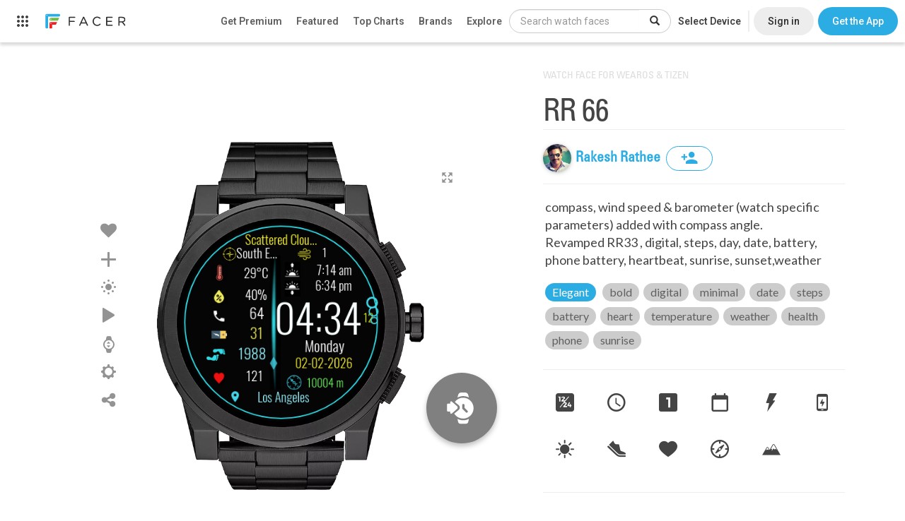

--- FILE ---
content_type: text/html; charset=utf-8
request_url: https://www.google.com/recaptcha/api2/anchor?ar=1&k=6LeY4IEfAAAAAJi2wS3bMhnS5GlPzFjQQlNeILhi&co=aHR0cHM6Ly93d3cuZmFjZXIuaW86NDQz&hl=en&v=N67nZn4AqZkNcbeMu4prBgzg&size=invisible&anchor-ms=20000&execute-ms=30000&cb=j32edz4ofjys
body_size: 48488
content:
<!DOCTYPE HTML><html dir="ltr" lang="en"><head><meta http-equiv="Content-Type" content="text/html; charset=UTF-8">
<meta http-equiv="X-UA-Compatible" content="IE=edge">
<title>reCAPTCHA</title>
<style type="text/css">
/* cyrillic-ext */
@font-face {
  font-family: 'Roboto';
  font-style: normal;
  font-weight: 400;
  font-stretch: 100%;
  src: url(//fonts.gstatic.com/s/roboto/v48/KFO7CnqEu92Fr1ME7kSn66aGLdTylUAMa3GUBHMdazTgWw.woff2) format('woff2');
  unicode-range: U+0460-052F, U+1C80-1C8A, U+20B4, U+2DE0-2DFF, U+A640-A69F, U+FE2E-FE2F;
}
/* cyrillic */
@font-face {
  font-family: 'Roboto';
  font-style: normal;
  font-weight: 400;
  font-stretch: 100%;
  src: url(//fonts.gstatic.com/s/roboto/v48/KFO7CnqEu92Fr1ME7kSn66aGLdTylUAMa3iUBHMdazTgWw.woff2) format('woff2');
  unicode-range: U+0301, U+0400-045F, U+0490-0491, U+04B0-04B1, U+2116;
}
/* greek-ext */
@font-face {
  font-family: 'Roboto';
  font-style: normal;
  font-weight: 400;
  font-stretch: 100%;
  src: url(//fonts.gstatic.com/s/roboto/v48/KFO7CnqEu92Fr1ME7kSn66aGLdTylUAMa3CUBHMdazTgWw.woff2) format('woff2');
  unicode-range: U+1F00-1FFF;
}
/* greek */
@font-face {
  font-family: 'Roboto';
  font-style: normal;
  font-weight: 400;
  font-stretch: 100%;
  src: url(//fonts.gstatic.com/s/roboto/v48/KFO7CnqEu92Fr1ME7kSn66aGLdTylUAMa3-UBHMdazTgWw.woff2) format('woff2');
  unicode-range: U+0370-0377, U+037A-037F, U+0384-038A, U+038C, U+038E-03A1, U+03A3-03FF;
}
/* math */
@font-face {
  font-family: 'Roboto';
  font-style: normal;
  font-weight: 400;
  font-stretch: 100%;
  src: url(//fonts.gstatic.com/s/roboto/v48/KFO7CnqEu92Fr1ME7kSn66aGLdTylUAMawCUBHMdazTgWw.woff2) format('woff2');
  unicode-range: U+0302-0303, U+0305, U+0307-0308, U+0310, U+0312, U+0315, U+031A, U+0326-0327, U+032C, U+032F-0330, U+0332-0333, U+0338, U+033A, U+0346, U+034D, U+0391-03A1, U+03A3-03A9, U+03B1-03C9, U+03D1, U+03D5-03D6, U+03F0-03F1, U+03F4-03F5, U+2016-2017, U+2034-2038, U+203C, U+2040, U+2043, U+2047, U+2050, U+2057, U+205F, U+2070-2071, U+2074-208E, U+2090-209C, U+20D0-20DC, U+20E1, U+20E5-20EF, U+2100-2112, U+2114-2115, U+2117-2121, U+2123-214F, U+2190, U+2192, U+2194-21AE, U+21B0-21E5, U+21F1-21F2, U+21F4-2211, U+2213-2214, U+2216-22FF, U+2308-230B, U+2310, U+2319, U+231C-2321, U+2336-237A, U+237C, U+2395, U+239B-23B7, U+23D0, U+23DC-23E1, U+2474-2475, U+25AF, U+25B3, U+25B7, U+25BD, U+25C1, U+25CA, U+25CC, U+25FB, U+266D-266F, U+27C0-27FF, U+2900-2AFF, U+2B0E-2B11, U+2B30-2B4C, U+2BFE, U+3030, U+FF5B, U+FF5D, U+1D400-1D7FF, U+1EE00-1EEFF;
}
/* symbols */
@font-face {
  font-family: 'Roboto';
  font-style: normal;
  font-weight: 400;
  font-stretch: 100%;
  src: url(//fonts.gstatic.com/s/roboto/v48/KFO7CnqEu92Fr1ME7kSn66aGLdTylUAMaxKUBHMdazTgWw.woff2) format('woff2');
  unicode-range: U+0001-000C, U+000E-001F, U+007F-009F, U+20DD-20E0, U+20E2-20E4, U+2150-218F, U+2190, U+2192, U+2194-2199, U+21AF, U+21E6-21F0, U+21F3, U+2218-2219, U+2299, U+22C4-22C6, U+2300-243F, U+2440-244A, U+2460-24FF, U+25A0-27BF, U+2800-28FF, U+2921-2922, U+2981, U+29BF, U+29EB, U+2B00-2BFF, U+4DC0-4DFF, U+FFF9-FFFB, U+10140-1018E, U+10190-1019C, U+101A0, U+101D0-101FD, U+102E0-102FB, U+10E60-10E7E, U+1D2C0-1D2D3, U+1D2E0-1D37F, U+1F000-1F0FF, U+1F100-1F1AD, U+1F1E6-1F1FF, U+1F30D-1F30F, U+1F315, U+1F31C, U+1F31E, U+1F320-1F32C, U+1F336, U+1F378, U+1F37D, U+1F382, U+1F393-1F39F, U+1F3A7-1F3A8, U+1F3AC-1F3AF, U+1F3C2, U+1F3C4-1F3C6, U+1F3CA-1F3CE, U+1F3D4-1F3E0, U+1F3ED, U+1F3F1-1F3F3, U+1F3F5-1F3F7, U+1F408, U+1F415, U+1F41F, U+1F426, U+1F43F, U+1F441-1F442, U+1F444, U+1F446-1F449, U+1F44C-1F44E, U+1F453, U+1F46A, U+1F47D, U+1F4A3, U+1F4B0, U+1F4B3, U+1F4B9, U+1F4BB, U+1F4BF, U+1F4C8-1F4CB, U+1F4D6, U+1F4DA, U+1F4DF, U+1F4E3-1F4E6, U+1F4EA-1F4ED, U+1F4F7, U+1F4F9-1F4FB, U+1F4FD-1F4FE, U+1F503, U+1F507-1F50B, U+1F50D, U+1F512-1F513, U+1F53E-1F54A, U+1F54F-1F5FA, U+1F610, U+1F650-1F67F, U+1F687, U+1F68D, U+1F691, U+1F694, U+1F698, U+1F6AD, U+1F6B2, U+1F6B9-1F6BA, U+1F6BC, U+1F6C6-1F6CF, U+1F6D3-1F6D7, U+1F6E0-1F6EA, U+1F6F0-1F6F3, U+1F6F7-1F6FC, U+1F700-1F7FF, U+1F800-1F80B, U+1F810-1F847, U+1F850-1F859, U+1F860-1F887, U+1F890-1F8AD, U+1F8B0-1F8BB, U+1F8C0-1F8C1, U+1F900-1F90B, U+1F93B, U+1F946, U+1F984, U+1F996, U+1F9E9, U+1FA00-1FA6F, U+1FA70-1FA7C, U+1FA80-1FA89, U+1FA8F-1FAC6, U+1FACE-1FADC, U+1FADF-1FAE9, U+1FAF0-1FAF8, U+1FB00-1FBFF;
}
/* vietnamese */
@font-face {
  font-family: 'Roboto';
  font-style: normal;
  font-weight: 400;
  font-stretch: 100%;
  src: url(//fonts.gstatic.com/s/roboto/v48/KFO7CnqEu92Fr1ME7kSn66aGLdTylUAMa3OUBHMdazTgWw.woff2) format('woff2');
  unicode-range: U+0102-0103, U+0110-0111, U+0128-0129, U+0168-0169, U+01A0-01A1, U+01AF-01B0, U+0300-0301, U+0303-0304, U+0308-0309, U+0323, U+0329, U+1EA0-1EF9, U+20AB;
}
/* latin-ext */
@font-face {
  font-family: 'Roboto';
  font-style: normal;
  font-weight: 400;
  font-stretch: 100%;
  src: url(//fonts.gstatic.com/s/roboto/v48/KFO7CnqEu92Fr1ME7kSn66aGLdTylUAMa3KUBHMdazTgWw.woff2) format('woff2');
  unicode-range: U+0100-02BA, U+02BD-02C5, U+02C7-02CC, U+02CE-02D7, U+02DD-02FF, U+0304, U+0308, U+0329, U+1D00-1DBF, U+1E00-1E9F, U+1EF2-1EFF, U+2020, U+20A0-20AB, U+20AD-20C0, U+2113, U+2C60-2C7F, U+A720-A7FF;
}
/* latin */
@font-face {
  font-family: 'Roboto';
  font-style: normal;
  font-weight: 400;
  font-stretch: 100%;
  src: url(//fonts.gstatic.com/s/roboto/v48/KFO7CnqEu92Fr1ME7kSn66aGLdTylUAMa3yUBHMdazQ.woff2) format('woff2');
  unicode-range: U+0000-00FF, U+0131, U+0152-0153, U+02BB-02BC, U+02C6, U+02DA, U+02DC, U+0304, U+0308, U+0329, U+2000-206F, U+20AC, U+2122, U+2191, U+2193, U+2212, U+2215, U+FEFF, U+FFFD;
}
/* cyrillic-ext */
@font-face {
  font-family: 'Roboto';
  font-style: normal;
  font-weight: 500;
  font-stretch: 100%;
  src: url(//fonts.gstatic.com/s/roboto/v48/KFO7CnqEu92Fr1ME7kSn66aGLdTylUAMa3GUBHMdazTgWw.woff2) format('woff2');
  unicode-range: U+0460-052F, U+1C80-1C8A, U+20B4, U+2DE0-2DFF, U+A640-A69F, U+FE2E-FE2F;
}
/* cyrillic */
@font-face {
  font-family: 'Roboto';
  font-style: normal;
  font-weight: 500;
  font-stretch: 100%;
  src: url(//fonts.gstatic.com/s/roboto/v48/KFO7CnqEu92Fr1ME7kSn66aGLdTylUAMa3iUBHMdazTgWw.woff2) format('woff2');
  unicode-range: U+0301, U+0400-045F, U+0490-0491, U+04B0-04B1, U+2116;
}
/* greek-ext */
@font-face {
  font-family: 'Roboto';
  font-style: normal;
  font-weight: 500;
  font-stretch: 100%;
  src: url(//fonts.gstatic.com/s/roboto/v48/KFO7CnqEu92Fr1ME7kSn66aGLdTylUAMa3CUBHMdazTgWw.woff2) format('woff2');
  unicode-range: U+1F00-1FFF;
}
/* greek */
@font-face {
  font-family: 'Roboto';
  font-style: normal;
  font-weight: 500;
  font-stretch: 100%;
  src: url(//fonts.gstatic.com/s/roboto/v48/KFO7CnqEu92Fr1ME7kSn66aGLdTylUAMa3-UBHMdazTgWw.woff2) format('woff2');
  unicode-range: U+0370-0377, U+037A-037F, U+0384-038A, U+038C, U+038E-03A1, U+03A3-03FF;
}
/* math */
@font-face {
  font-family: 'Roboto';
  font-style: normal;
  font-weight: 500;
  font-stretch: 100%;
  src: url(//fonts.gstatic.com/s/roboto/v48/KFO7CnqEu92Fr1ME7kSn66aGLdTylUAMawCUBHMdazTgWw.woff2) format('woff2');
  unicode-range: U+0302-0303, U+0305, U+0307-0308, U+0310, U+0312, U+0315, U+031A, U+0326-0327, U+032C, U+032F-0330, U+0332-0333, U+0338, U+033A, U+0346, U+034D, U+0391-03A1, U+03A3-03A9, U+03B1-03C9, U+03D1, U+03D5-03D6, U+03F0-03F1, U+03F4-03F5, U+2016-2017, U+2034-2038, U+203C, U+2040, U+2043, U+2047, U+2050, U+2057, U+205F, U+2070-2071, U+2074-208E, U+2090-209C, U+20D0-20DC, U+20E1, U+20E5-20EF, U+2100-2112, U+2114-2115, U+2117-2121, U+2123-214F, U+2190, U+2192, U+2194-21AE, U+21B0-21E5, U+21F1-21F2, U+21F4-2211, U+2213-2214, U+2216-22FF, U+2308-230B, U+2310, U+2319, U+231C-2321, U+2336-237A, U+237C, U+2395, U+239B-23B7, U+23D0, U+23DC-23E1, U+2474-2475, U+25AF, U+25B3, U+25B7, U+25BD, U+25C1, U+25CA, U+25CC, U+25FB, U+266D-266F, U+27C0-27FF, U+2900-2AFF, U+2B0E-2B11, U+2B30-2B4C, U+2BFE, U+3030, U+FF5B, U+FF5D, U+1D400-1D7FF, U+1EE00-1EEFF;
}
/* symbols */
@font-face {
  font-family: 'Roboto';
  font-style: normal;
  font-weight: 500;
  font-stretch: 100%;
  src: url(//fonts.gstatic.com/s/roboto/v48/KFO7CnqEu92Fr1ME7kSn66aGLdTylUAMaxKUBHMdazTgWw.woff2) format('woff2');
  unicode-range: U+0001-000C, U+000E-001F, U+007F-009F, U+20DD-20E0, U+20E2-20E4, U+2150-218F, U+2190, U+2192, U+2194-2199, U+21AF, U+21E6-21F0, U+21F3, U+2218-2219, U+2299, U+22C4-22C6, U+2300-243F, U+2440-244A, U+2460-24FF, U+25A0-27BF, U+2800-28FF, U+2921-2922, U+2981, U+29BF, U+29EB, U+2B00-2BFF, U+4DC0-4DFF, U+FFF9-FFFB, U+10140-1018E, U+10190-1019C, U+101A0, U+101D0-101FD, U+102E0-102FB, U+10E60-10E7E, U+1D2C0-1D2D3, U+1D2E0-1D37F, U+1F000-1F0FF, U+1F100-1F1AD, U+1F1E6-1F1FF, U+1F30D-1F30F, U+1F315, U+1F31C, U+1F31E, U+1F320-1F32C, U+1F336, U+1F378, U+1F37D, U+1F382, U+1F393-1F39F, U+1F3A7-1F3A8, U+1F3AC-1F3AF, U+1F3C2, U+1F3C4-1F3C6, U+1F3CA-1F3CE, U+1F3D4-1F3E0, U+1F3ED, U+1F3F1-1F3F3, U+1F3F5-1F3F7, U+1F408, U+1F415, U+1F41F, U+1F426, U+1F43F, U+1F441-1F442, U+1F444, U+1F446-1F449, U+1F44C-1F44E, U+1F453, U+1F46A, U+1F47D, U+1F4A3, U+1F4B0, U+1F4B3, U+1F4B9, U+1F4BB, U+1F4BF, U+1F4C8-1F4CB, U+1F4D6, U+1F4DA, U+1F4DF, U+1F4E3-1F4E6, U+1F4EA-1F4ED, U+1F4F7, U+1F4F9-1F4FB, U+1F4FD-1F4FE, U+1F503, U+1F507-1F50B, U+1F50D, U+1F512-1F513, U+1F53E-1F54A, U+1F54F-1F5FA, U+1F610, U+1F650-1F67F, U+1F687, U+1F68D, U+1F691, U+1F694, U+1F698, U+1F6AD, U+1F6B2, U+1F6B9-1F6BA, U+1F6BC, U+1F6C6-1F6CF, U+1F6D3-1F6D7, U+1F6E0-1F6EA, U+1F6F0-1F6F3, U+1F6F7-1F6FC, U+1F700-1F7FF, U+1F800-1F80B, U+1F810-1F847, U+1F850-1F859, U+1F860-1F887, U+1F890-1F8AD, U+1F8B0-1F8BB, U+1F8C0-1F8C1, U+1F900-1F90B, U+1F93B, U+1F946, U+1F984, U+1F996, U+1F9E9, U+1FA00-1FA6F, U+1FA70-1FA7C, U+1FA80-1FA89, U+1FA8F-1FAC6, U+1FACE-1FADC, U+1FADF-1FAE9, U+1FAF0-1FAF8, U+1FB00-1FBFF;
}
/* vietnamese */
@font-face {
  font-family: 'Roboto';
  font-style: normal;
  font-weight: 500;
  font-stretch: 100%;
  src: url(//fonts.gstatic.com/s/roboto/v48/KFO7CnqEu92Fr1ME7kSn66aGLdTylUAMa3OUBHMdazTgWw.woff2) format('woff2');
  unicode-range: U+0102-0103, U+0110-0111, U+0128-0129, U+0168-0169, U+01A0-01A1, U+01AF-01B0, U+0300-0301, U+0303-0304, U+0308-0309, U+0323, U+0329, U+1EA0-1EF9, U+20AB;
}
/* latin-ext */
@font-face {
  font-family: 'Roboto';
  font-style: normal;
  font-weight: 500;
  font-stretch: 100%;
  src: url(//fonts.gstatic.com/s/roboto/v48/KFO7CnqEu92Fr1ME7kSn66aGLdTylUAMa3KUBHMdazTgWw.woff2) format('woff2');
  unicode-range: U+0100-02BA, U+02BD-02C5, U+02C7-02CC, U+02CE-02D7, U+02DD-02FF, U+0304, U+0308, U+0329, U+1D00-1DBF, U+1E00-1E9F, U+1EF2-1EFF, U+2020, U+20A0-20AB, U+20AD-20C0, U+2113, U+2C60-2C7F, U+A720-A7FF;
}
/* latin */
@font-face {
  font-family: 'Roboto';
  font-style: normal;
  font-weight: 500;
  font-stretch: 100%;
  src: url(//fonts.gstatic.com/s/roboto/v48/KFO7CnqEu92Fr1ME7kSn66aGLdTylUAMa3yUBHMdazQ.woff2) format('woff2');
  unicode-range: U+0000-00FF, U+0131, U+0152-0153, U+02BB-02BC, U+02C6, U+02DA, U+02DC, U+0304, U+0308, U+0329, U+2000-206F, U+20AC, U+2122, U+2191, U+2193, U+2212, U+2215, U+FEFF, U+FFFD;
}
/* cyrillic-ext */
@font-face {
  font-family: 'Roboto';
  font-style: normal;
  font-weight: 900;
  font-stretch: 100%;
  src: url(//fonts.gstatic.com/s/roboto/v48/KFO7CnqEu92Fr1ME7kSn66aGLdTylUAMa3GUBHMdazTgWw.woff2) format('woff2');
  unicode-range: U+0460-052F, U+1C80-1C8A, U+20B4, U+2DE0-2DFF, U+A640-A69F, U+FE2E-FE2F;
}
/* cyrillic */
@font-face {
  font-family: 'Roboto';
  font-style: normal;
  font-weight: 900;
  font-stretch: 100%;
  src: url(//fonts.gstatic.com/s/roboto/v48/KFO7CnqEu92Fr1ME7kSn66aGLdTylUAMa3iUBHMdazTgWw.woff2) format('woff2');
  unicode-range: U+0301, U+0400-045F, U+0490-0491, U+04B0-04B1, U+2116;
}
/* greek-ext */
@font-face {
  font-family: 'Roboto';
  font-style: normal;
  font-weight: 900;
  font-stretch: 100%;
  src: url(//fonts.gstatic.com/s/roboto/v48/KFO7CnqEu92Fr1ME7kSn66aGLdTylUAMa3CUBHMdazTgWw.woff2) format('woff2');
  unicode-range: U+1F00-1FFF;
}
/* greek */
@font-face {
  font-family: 'Roboto';
  font-style: normal;
  font-weight: 900;
  font-stretch: 100%;
  src: url(//fonts.gstatic.com/s/roboto/v48/KFO7CnqEu92Fr1ME7kSn66aGLdTylUAMa3-UBHMdazTgWw.woff2) format('woff2');
  unicode-range: U+0370-0377, U+037A-037F, U+0384-038A, U+038C, U+038E-03A1, U+03A3-03FF;
}
/* math */
@font-face {
  font-family: 'Roboto';
  font-style: normal;
  font-weight: 900;
  font-stretch: 100%;
  src: url(//fonts.gstatic.com/s/roboto/v48/KFO7CnqEu92Fr1ME7kSn66aGLdTylUAMawCUBHMdazTgWw.woff2) format('woff2');
  unicode-range: U+0302-0303, U+0305, U+0307-0308, U+0310, U+0312, U+0315, U+031A, U+0326-0327, U+032C, U+032F-0330, U+0332-0333, U+0338, U+033A, U+0346, U+034D, U+0391-03A1, U+03A3-03A9, U+03B1-03C9, U+03D1, U+03D5-03D6, U+03F0-03F1, U+03F4-03F5, U+2016-2017, U+2034-2038, U+203C, U+2040, U+2043, U+2047, U+2050, U+2057, U+205F, U+2070-2071, U+2074-208E, U+2090-209C, U+20D0-20DC, U+20E1, U+20E5-20EF, U+2100-2112, U+2114-2115, U+2117-2121, U+2123-214F, U+2190, U+2192, U+2194-21AE, U+21B0-21E5, U+21F1-21F2, U+21F4-2211, U+2213-2214, U+2216-22FF, U+2308-230B, U+2310, U+2319, U+231C-2321, U+2336-237A, U+237C, U+2395, U+239B-23B7, U+23D0, U+23DC-23E1, U+2474-2475, U+25AF, U+25B3, U+25B7, U+25BD, U+25C1, U+25CA, U+25CC, U+25FB, U+266D-266F, U+27C0-27FF, U+2900-2AFF, U+2B0E-2B11, U+2B30-2B4C, U+2BFE, U+3030, U+FF5B, U+FF5D, U+1D400-1D7FF, U+1EE00-1EEFF;
}
/* symbols */
@font-face {
  font-family: 'Roboto';
  font-style: normal;
  font-weight: 900;
  font-stretch: 100%;
  src: url(//fonts.gstatic.com/s/roboto/v48/KFO7CnqEu92Fr1ME7kSn66aGLdTylUAMaxKUBHMdazTgWw.woff2) format('woff2');
  unicode-range: U+0001-000C, U+000E-001F, U+007F-009F, U+20DD-20E0, U+20E2-20E4, U+2150-218F, U+2190, U+2192, U+2194-2199, U+21AF, U+21E6-21F0, U+21F3, U+2218-2219, U+2299, U+22C4-22C6, U+2300-243F, U+2440-244A, U+2460-24FF, U+25A0-27BF, U+2800-28FF, U+2921-2922, U+2981, U+29BF, U+29EB, U+2B00-2BFF, U+4DC0-4DFF, U+FFF9-FFFB, U+10140-1018E, U+10190-1019C, U+101A0, U+101D0-101FD, U+102E0-102FB, U+10E60-10E7E, U+1D2C0-1D2D3, U+1D2E0-1D37F, U+1F000-1F0FF, U+1F100-1F1AD, U+1F1E6-1F1FF, U+1F30D-1F30F, U+1F315, U+1F31C, U+1F31E, U+1F320-1F32C, U+1F336, U+1F378, U+1F37D, U+1F382, U+1F393-1F39F, U+1F3A7-1F3A8, U+1F3AC-1F3AF, U+1F3C2, U+1F3C4-1F3C6, U+1F3CA-1F3CE, U+1F3D4-1F3E0, U+1F3ED, U+1F3F1-1F3F3, U+1F3F5-1F3F7, U+1F408, U+1F415, U+1F41F, U+1F426, U+1F43F, U+1F441-1F442, U+1F444, U+1F446-1F449, U+1F44C-1F44E, U+1F453, U+1F46A, U+1F47D, U+1F4A3, U+1F4B0, U+1F4B3, U+1F4B9, U+1F4BB, U+1F4BF, U+1F4C8-1F4CB, U+1F4D6, U+1F4DA, U+1F4DF, U+1F4E3-1F4E6, U+1F4EA-1F4ED, U+1F4F7, U+1F4F9-1F4FB, U+1F4FD-1F4FE, U+1F503, U+1F507-1F50B, U+1F50D, U+1F512-1F513, U+1F53E-1F54A, U+1F54F-1F5FA, U+1F610, U+1F650-1F67F, U+1F687, U+1F68D, U+1F691, U+1F694, U+1F698, U+1F6AD, U+1F6B2, U+1F6B9-1F6BA, U+1F6BC, U+1F6C6-1F6CF, U+1F6D3-1F6D7, U+1F6E0-1F6EA, U+1F6F0-1F6F3, U+1F6F7-1F6FC, U+1F700-1F7FF, U+1F800-1F80B, U+1F810-1F847, U+1F850-1F859, U+1F860-1F887, U+1F890-1F8AD, U+1F8B0-1F8BB, U+1F8C0-1F8C1, U+1F900-1F90B, U+1F93B, U+1F946, U+1F984, U+1F996, U+1F9E9, U+1FA00-1FA6F, U+1FA70-1FA7C, U+1FA80-1FA89, U+1FA8F-1FAC6, U+1FACE-1FADC, U+1FADF-1FAE9, U+1FAF0-1FAF8, U+1FB00-1FBFF;
}
/* vietnamese */
@font-face {
  font-family: 'Roboto';
  font-style: normal;
  font-weight: 900;
  font-stretch: 100%;
  src: url(//fonts.gstatic.com/s/roboto/v48/KFO7CnqEu92Fr1ME7kSn66aGLdTylUAMa3OUBHMdazTgWw.woff2) format('woff2');
  unicode-range: U+0102-0103, U+0110-0111, U+0128-0129, U+0168-0169, U+01A0-01A1, U+01AF-01B0, U+0300-0301, U+0303-0304, U+0308-0309, U+0323, U+0329, U+1EA0-1EF9, U+20AB;
}
/* latin-ext */
@font-face {
  font-family: 'Roboto';
  font-style: normal;
  font-weight: 900;
  font-stretch: 100%;
  src: url(//fonts.gstatic.com/s/roboto/v48/KFO7CnqEu92Fr1ME7kSn66aGLdTylUAMa3KUBHMdazTgWw.woff2) format('woff2');
  unicode-range: U+0100-02BA, U+02BD-02C5, U+02C7-02CC, U+02CE-02D7, U+02DD-02FF, U+0304, U+0308, U+0329, U+1D00-1DBF, U+1E00-1E9F, U+1EF2-1EFF, U+2020, U+20A0-20AB, U+20AD-20C0, U+2113, U+2C60-2C7F, U+A720-A7FF;
}
/* latin */
@font-face {
  font-family: 'Roboto';
  font-style: normal;
  font-weight: 900;
  font-stretch: 100%;
  src: url(//fonts.gstatic.com/s/roboto/v48/KFO7CnqEu92Fr1ME7kSn66aGLdTylUAMa3yUBHMdazQ.woff2) format('woff2');
  unicode-range: U+0000-00FF, U+0131, U+0152-0153, U+02BB-02BC, U+02C6, U+02DA, U+02DC, U+0304, U+0308, U+0329, U+2000-206F, U+20AC, U+2122, U+2191, U+2193, U+2212, U+2215, U+FEFF, U+FFFD;
}

</style>
<link rel="stylesheet" type="text/css" href="https://www.gstatic.com/recaptcha/releases/N67nZn4AqZkNcbeMu4prBgzg/styles__ltr.css">
<script nonce="vZ5PL8BTWiWVdEG7T8NsgQ" type="text/javascript">window['__recaptcha_api'] = 'https://www.google.com/recaptcha/api2/';</script>
<script type="text/javascript" src="https://www.gstatic.com/recaptcha/releases/N67nZn4AqZkNcbeMu4prBgzg/recaptcha__en.js" nonce="vZ5PL8BTWiWVdEG7T8NsgQ">
      
    </script></head>
<body><div id="rc-anchor-alert" class="rc-anchor-alert"></div>
<input type="hidden" id="recaptcha-token" value="[base64]">
<script type="text/javascript" nonce="vZ5PL8BTWiWVdEG7T8NsgQ">
      recaptcha.anchor.Main.init("[\x22ainput\x22,[\x22bgdata\x22,\x22\x22,\[base64]/[base64]/[base64]/MjU1OlQ/NToyKSlyZXR1cm4gZmFsc2U7cmV0dXJuISgoYSg0MyxXLChZPWUoKFcuQkI9ZCxUKT83MDo0MyxXKSxXLk4pKSxXKS5sLnB1c2goW0RhLFksVD9kKzE6ZCxXLlgsVy5qXSksVy5MPW5sLDApfSxubD1GLnJlcXVlc3RJZGxlQ2FsbGJhY2s/[base64]/[base64]/[base64]/[base64]/WVtTKytdPVc6KFc8MjA0OD9ZW1MrK109Vz4+NnwxOTI6KChXJjY0NTEyKT09NTUyOTYmJmQrMTxULmxlbmd0aCYmKFQuY2hhckNvZGVBdChkKzEpJjY0NTEyKT09NTYzMjA/[base64]/[base64]/[base64]/[base64]/bmV3IGdbWl0oTFswXSk6RD09Mj9uZXcgZ1taXShMWzBdLExbMV0pOkQ9PTM/bmV3IGdbWl0oTFswXSxMWzFdLExbMl0pOkQ9PTQ/[base64]/[base64]\x22,\[base64]\\u003d\\u003d\x22,\x22wphhHQFjWUNGTFtxMHLCsU/Cg8KgCC3DgDHDgQTCow/Dgg/[base64]/CnQEuccKewp/[base64]/DhmIfP8O3w7lqRMKvNRbCkGLDigdBw49mMR3DtMKFwqw6wpjDoV3DmkBhKQ1CNMOzVSAEw7ZrBcOiw5dswrtHSBsew4IQw4rDv8OsLcOVw5bCuDXDhnoyWlHDjsKENDtlw5XCrTfCqMKlwoQBczHDmMO8FUnCr8O1JXQ/fcKMYcOiw6B1b0zDpMOPw4rDpSbCpsOPfsKIU8KxYMOwdgM9BsKqwqrDr1sWwqkICmnDswrDvzrCjMOqATU2w53DhcOhworCvsOowrM4wqw7w6c7w6RhwpEywpnDncKpw5V6wpZaR3XCm8KWwq8GwqNKw5FYMcOXBcKhw6jCnMOlw7M2EH3DssO+w6zCt2fDm8K/[base64]/[base64]/acK3WsOowqfCusO1OcOtdC7Dggskw5hxw4TDpcK/HcOKAsOpBsO/[base64]/DnsK2wphWRUVZVXENwpvCgkDCuGrDsCDChgrDicKPbB8nw6vDvi10w7HCscOGJAjDqcOiXsKKwqRyasK8w45LHiPDglvDu0fDoHlywoh5w5QFUcKDw7Y5wqhzFENGw5fCoB/[base64]/DmcKGD8OpworDs8K1ahHDqhXDlGxXw4bCrsOfw7cPwr3Cs37DmHzDnARASGcXO8KRUcOES8Opw6EYwpYJNBLDn2o3w45UBlXCpMONwptdKMKLw5QCJ2tUwplzw7IlU8OUTz3DqkQWesOpLi4bN8KTwrY0wobDmcKDSXPDqDjDsU/CpsOZN1jCpsOaw5rCo0/CusOow4PDqBVMwp/Dm8O4AkRpwpIPwrgYB0zDlGR5B8OewpBswpnDkT9LwqsGYMKLHsOwwp3CucKfwqHDpFgjwq5zwq7CgMOpwrzCqkvDtcOdPMKXwo/CiioQBU4zEQ3DlMKgwoRqw4Znwq8jK8K+IsK1wqjDnwvCliQcw7JPJkzDisKNwo1kWkZrDcKKwokKX8OxT0NBwqEYwo9RJD/CmMOhwp3CtcOoHQNZw5jDpcKZwpzDuzbDojfDuCrCsMKQwpNew7Jnw5/Ds0fCqAovwokGaSjDmsKVPA3DvsKsKQ7CscOPScKVVgrDksK9w7/CmnUiLcOiwpbCvjkxw5VxwrvDjhMRw542UjNOLsO+w4xbw7YCw5sNLHJXw5oQwpR0SmIpG8Okw7PDqV1Ow5scVBYcd0jDrMK0w41KTsO1EsOfIsO0DsK6w7PCqTciw5bCnsOKCcKdw7dUL8O8UTh/[base64]/Dlwd7wrjDiwUZw7/ChFvCk0B3XlhAX8OWNm9kQhLDvGHCv8KnwoPCi8ObVEzClU3CpRQ8TTPCi8OSw7drw6xRwq1vwqVZcRTCoCfDlsO4e8KXIsO3RW4iwpXCglsHwpPCsnXDvcOaR8OYcgzDlMOcwrHDmMK1w5UUwpLCqcONwrvCsHFgwrVtKHXDg8KMwpTCscKHKBYjOWUyw7M/WMKhwqZuAsKCwpjDgcO/wqbDhsKLw5dnwqzDocOZw45Jw6hVwo7CtVMufcKkc2xtwqbDu8KUw6pYw4FCw5vDoz0XGcKtEMOUHkI6C0h1OGseXBbCt0fDgxDCvcKkwpEywoPDtMOwRUsdRTR/wqpwI8Olwq7Dp8O+wqRVX8KEw6oIXMOXwq4sX8ORHkrCqMKFciDCtMObKG87F8Ojw5B2diFHNXzCjcOEeU4GBm3CmWsMwozDtgN/wo/DmAXCmikDw7XCqsOKUCPCtcOSccKsw5Z6RsOgwplywpVKw4LCu8KBwoIFVhHDlsOEVygdwonCjFNiKMONFBzDjkwzUmHDtMKZNGPCicObw6Z/wrfCoMK6BsOIVAnDosOGB0hTI04/VMOJPV4sw5JwDcKIw5jCkhJAA2vCvynCqwgvEcKHw7pie25KdhfCtcOqw7kccsOxYMKhegppw5N3wrDCvxLCmsKGw4HDt8Kxw4fDiRQwwqjCuWEfwq/[base64]/[base64]/[base64]/CqWc0MsOBF0LDn8KlAkbDn3NIeXLDsA3Cn2zCrMKDwqRIwqpSYQHDnmYNwrjDncOFw4RzP8OpazbDu2DDscO3w5xDL8Ofwr8tfcOQwojDocKdw6/DpMOuwrBSw7Z1acKVwp0nwoXCogBYEcOvw6bCuCBYwpPDmsODEDEZw4Vmwo7DosK1wqs6fMKmw6sFwozDl8O8MsKPB8OJw5g5ADjChcKrw6J6GwXDomzCrCQ1w4rCh2AJwqTCvsODNcKjDh0TwqLDjMK2B2/DjsKiZUfDskzDiBTDhycifsOhRsKUG8OCw5o4w5IQwqXCncOPwq/CvATCgsOuwqVLw5TDhkXChlF+KC0OMRbCs8KFwoouF8Ofwr0KwrYrwrFYLcKbw6vDgcK0MRQoAcOswo9Ow6LCjihbE8Kyb0nCpMOUEcKBVMOew7Fvw4BLXcOfJcKyHcOSw7HClsKvw4jCsMOwDB/Ct8OFwr0Ow4XDp1dwwqFiwpjCvgYYwp3DuldhwofCrsKVNwp5AcK3w5BGDX/DlUTDksK/wrdgwq/ClFnCtsKfw78KdwEGwpkAw67CnsK2WMO4wq/DqsK+w5Ngw5jChcO4wrAVLsK7w6AFw5HCrBwKE1oHw5nDkzwJw6vCiMKfBMOLwpVIJMOcbsKxwrRVw6HDi8O6wp/CkzvDpgbDozPDnw/[base64]/CgRs1OcOVw54ww6oPwrzCmcORwp/DhcO8acKSARMaw40+PsOaw7rDsCjCpMOrw4PClMKbF1zDoyDCjsO1XMKeDg9HDGUWwpTDpMOzw7ohwqU5w6tGw7p0O1J9QnUMw7fCnTZxAMO4w7rCv8KjRSTDpMKoChUhwr5ddMOcwr/DjsO5w6lqAmIzw5BzfcKuChHDg8KTwqMlw4nClsOFXcKiHsOPbcOXJsKfwqbDusOmw7vCmHDCgsOZcMKRwot6DmzCoV3CpMOUw5HCiMK/w7LCi3jCmcOSwr0LFsKifcK3fX4Nw5V9w50HSHwxFMOzZSLDnxnCtMOyRC7CoTfDiUYMFsK0woXCgMOAw6hvw7MUwpBSc8OgFMK2Q8KnwqkIcsKGwpQ7IBrClcKRQcK5wozCrcOiHMKCOCPChlJgw5x3SxHCoikhBsKuwqbDmU/DuR1bJcOXdmfCoirCt8OMRcKkwrXDlH0hGcOOOMKrw78GwqPDnyvDggNkwrDDosObeMK4FMONw5dMw7hmTMOmGDM+w7kDKwPDrsK4w5UOGMOVwr7DvEEGDsOywq/[base64]/XcOmwr95T8OBED4Hw5jCm8KOd8Ohwq3CvT5/I8KCwrHCnMOWT3XDmsOeQMKDw5bDmsKbe8ODdsO7w5nDlzdZwpFDwq/CvTxPSMK9FHV2w5XDqSXCp8OTJsKIZcOLwonCvcOWecKqwrnDoMOnwoxBUhIRwp/CvsK7w7BsQsOJbcK1wrF6Y8OkwoFrwrnCscOuZ8KKw7/Dg8K8DV3DvQ/DocKWw5vCssKlW1Z/M8KLAsOkwrMvwrs/DmM9CTcvwpPCiVPDpcKCfhXDrE7Ct092aHjDoCI1CcKcf8OhMj7CsVXDhcO7wq4kwqRQNEHCocOuw5MVGCfChAzDkC5aH8Oww4fDkzFCw7fCpcKUNEIVw47CssO8FFTCo2lVw45td8K0XsK2w6DDv1vDlcKCwqXCncK/wpBuXsOCwovCujkNw53DgcOzJSvCgTQDHC7CsGDDqMOew59xNDbDpEXDmsOsw4MTwq/DklzDsX8Ywo3CoX3CucOMNwE+BHHDgBzCgsOew6HDscKwY27Co07DisO9FMKxw6zCtCVnw489O8Kwby1uU8OWw5Q9wo3DlzxEQsKNXUlSw4nCrcK6wqvDiMO3wp/DuMK1w6AIGcK9wpYtw6LCqMKQOGAOw4fCm8KCwqXCv8OgYMKJw6wZM155wpsowqVTfklww7sEEsKFwqMGNBfCuAdSV1DCucKrw7DCnMOEw4xJEFHCnAbDqxjDpMOkch/DgRnDpMKBwopiw7TDisORYcOEw7YFJ1Njwr/DksKGXxNnO8KGXsO9PBDCjMOUwoN8OsOXMAshw7bCjcOZScOuw7zCmEzCokQKciA4XgrDssKGwpfCi2sDfsOPPcOTw7LDjsOSNsO6w5QpIsOpwpU2woRVwpvCicKLLMKDwrvDr8KwKsOFw7zCg8OUwofDtmvDm3F7wrdocsKZw5/CsMKQYMO6w6nDiMO5OTAVw43DnMOZAcKCRMKqwp9QbMONFMK4w69sS8OERC5XwrXCmsOlLS8vDsKdwpXCvjQAWXbCpsOQH8OqbHoQc0TDpMKFKT9ISlMRKcOgA1nDrcK/S8KXDMKAwrjCgsOsXQTCgHYzw4nDtsO1wpPCp8O6XVbDhEbDlcKZwr4HUVjCjMO4w5XCksKRBcKNw5g5D0bComFhXhTCg8OgKh7DpX3DkwZBwo1yQWTCtVQ2woXDrwgswrLCo8Oew5rDmxjCh8OSw5FYwoDDvMODw6AFwpNSwp7DkjvCmcOnGxYmSMKyTygHGMKJwq/DicOkwo7Cn8Kww7nCrMKZfVjDs8Ouwo/DsMOQPkotw4B+GzBbNsOrM8KdXMK/wp8Lw55fPE1TwoXDjQxPwpQXwrbCqFQLw4jCmsOvwovCjhhrSC99dH/CtcOPDz8bw4JSDsOWwoJlTsOLMsKWw57CpyrCosOFwrjCmAYnw5nDrxfCl8OmVMKkworDlyVvw5g+B8OKw5MXBUfCpBZiNsOuw4jDr8OKw6TDtQp4wp5gLSfDt1LChEzDtcKVPig9w6PDmcOXw6HDusKCwpLCo8OyKT7CicKhw77DtnAswpHCq2/CjMOqVcKFw6HCrsKEcmzDqk/Cv8OhFsKyw73Du0ZWw6HDoMOgw6taXMKsMU7DqcKfa1Yowp3ClBsbd8OOwr4Fa8KKw5pFwpEYw7cDw7QFTsKlwrTCnsKhw6nDmsKlcR7DnWbDthfCvClkwobCggR4TMKhw504Q8KnEiAmIA9CFsKjwrXDisKjw4rCrsKuTsOAKGI/OsKVQ3VXwrfDq8OIw4/CvsKnw60Lw5J7NMOTwpPDiwfCjE1ew7xIw6VgwqDCnVUQUhdBwq4Gw6bCicKVNhUAc8Klw5g2EDNCw7BHwoYFTXoQwrzCiGnDpUkWQ8KoagzCtcOkFF9ZLEvDi8OZwqbCjyhUTcOCw5jDsyBMKVLDoUzDoS4jwrdHdMKAwpPCr8KUGgkkw6fCgR/DnzFUwpQnw5zCikI2S0QHw6fCscOrMcK8DGTClFTDmsO7wq/Dqj0YT8KENi/[base64]/[base64]/[base64]/CssOKw5RfF8O3A8O4GxBwMWcfRsK8w41lwqB5w4Amw6YqwqtJwrYzw7/DssKNAAliw4VsfhbDq8OEKcOTw6/DrMKPe8OZSCzDnm/DkcKiYRjDg8KxwrnCk8KwZ8OxKcOfBMK0dx7DicKwQjolwo12I8Oow6ECwpnDkcKvHz5gwogwa8KeYsKnMTjDlF7DucKzB8OYSMOtesKfTFluw4UwwqMPwrJfcMOhwq7CtmXDtsOuw4HCi8KCw7rDiMKgwrDClMKjw6jDpEwySG0ULsKTwrYUeynCuj/DpnDClsKfDcO7w5MJVcKUJsKLe8KraEBIJcOJD1FGIhrCmT7DvT9lcMOEw5LDsMOIw4Q7PVHDlHcUwq/DmBPCthp9wqjDmMKiNBDDmRzCvsOsdUjCj3HDrsO0IMOJGMK4wpfDjcODwqYrwqrDtMOKajjCnwbCr1/ClHVLw5PDsGQrYC85PcOxOsKxwp/[base64]/Dt04+wqnCicKbw4EkwrHCrjU2wpTCiW1bGsONKsO1w6Mzw65kw77Cq8OSOCVww6hMw6vChTvDrXTDmEzDkUwgw5paQsK5XG3DoAYHXVomScKswrLCtwpxw4HDpMK4w4nDhnEEIx8Kwr/[base64]/Dg3/CrwTDtyd6N8ORZMKuJkbCpcKNwq/Dp8KsfAzCgksVNcOMCcOlwoJ8w5TCt8ONL8Khw4TDgzbCmiPCr20TfsK9UwsCw4TCnyRqY8O2w7zCqUPDvS48wod6wr8TJ0/CpmLDjGPDglTDunLDjwPCqsOQw4g5w6xdw5TConpCwoQCwr/DqXnCn8KWwo3Dk8OzJMKvw75jJEJrw6vCjcKFw5cdwo/Dr8KZGyTCvRXCqWDDm8OZU8OnwpVOwqkBwpZLw689w58tw5TDscKDc8Oawq/Cn8OnY8KpFMK8asOJUMOawpDCiG0nw5E+woR/[base64]/CgyfDiMKBwoBOwovCqMORVX3CgMOgGQHDpWbCp8KGOgbCosOIw5/Dl3Q3wopxw5McEMKxE1h/MXYDw41awq3DrgohTsOEI8KTb8Ouw4TCusOTHS7CrcOcTMKQRMKcwoQXw6dTwrLCk8ORw7NNwqbDoMKTwoMPwrjDqG/Cmg4dw58WwodFw4zDrjZFScKzw5bDrMK4fEZQWMKBwqokw4XCoUBnw6fDusOuw6XCqcKpw53CjcKNOsKdwr59wqQrwo9Ow5PCm2sMw7LCqFnDlULDnEhML8O0w45aw54OV8Kewo/DucKGWj3CiQkVW1LCn8OgNsK1wrjDlg/CiX43IcKhw6xQw69UMRpnw5LDh8KYYsOeUsKBwoFawrHCo0vDkcKgOhjDiBnCjMOQw4d2bRDDnGV6wog3w7QvGErDgcOSw5JEdm/ChcKgUQ3DrUwKwqbCrTzCq33Dqj4OwpvDlD3DiCB7P0Zrw63Csy/[base64]/[base64]/DvS8ywqRkQm/CosKkw4DCoAzCqD/[base64]/wrTCilvDinHDjG0dOQNwVUo8CsKpwppPw4x6JR8ew5/[base64]/w7HDihDCnyBqw5jDhXxpTy14VQPClSc5PsK5SWXCuMOIfcO+wqQvO8KfwoLCoMOkw4rCq0jCmHoiLyUXK2w4w7XDoTxORQzCvipVwq/ClMOew6drEsOEw4nDtVw3HsKZNgjCvyDCs3s1woDCusKgPBpbw6TDsDPCpMKMPsKRw50RwpYcw5BcWsO/B8KHw7nDvMKLHz13w5LDmsOXw7YUbsOSw6XCkF/Cv8OYw6caw5PDqMKWwrbCjcKjw4nDmMK2w4lZw6LDr8OKRl0RFcKQwoLDjMOTw7cKATozw7smQkXCuRPDp8OXworDs8KsUsK8FifDlFMPwpUgw7dwwpvCpQLDhMOHJS7CvkrDjMKEwpHDnUXDqR7Ck8KrwrlqLFPCrCk8w6tPw7F0woZyccKNJzt4w4fCtMKmwrrCuw/CjCbCmjrCqUrChEciVcOUXmpQK8OfwrnCkCsTw5XCiDDDncKxccKzFFvDtMKawr/CsSXDl0UQwpbCm14WY3MQwpJeTcKuOsK5w6rDgXnCvUHCpsKzZ8KyDzdTThgRw67DoMKZw7fCrE1aQ1TDlQR6IcOHcwd7WwjDkm/DiSIEwo0/wpEPYcK9wqBLw6YMwq5ALMOHSkptFhLCtE3CrDs7ByA9RBPDpcKsw5w3w6XDocO1w7g0woLCj8KROCF5wrnCugrCiFNodcOMSsKIwoDCpsKrwpzCt8OhcVfDgMObT1HDvBl+P3BywotVwo8cw4PCncKhwpPCk8Kkwqc4HRXDnUYxw6/ChMKhWTtsw6F5w5pcw6TCusOUw7LDlcOSbyxvwpw5wqVkST3CvcKJw4QAwopfw6BIRRzDisK0DiUEDTXDssKzCcO5w6rDoMOhcMK0w6I2J8K8wogDwqHCo8KYdnhNwo1pw55ewpUPw7/DtMK8UcKgwpJSaxXCnEMcw48tXzYowop8w5TDhMOlwpDDj8Knw74rwrxYHnnDh8KXwpXDmEjChcOgQsKPwrjCg8KldsOKJMOIV3DDn8OrRWvChsKeEsOfS1TCqsO5TMO/w5ZIfcOdw7jCq1ZqwrYiU2sjwoXDskHDl8OGwqnCncOUTCRfwqbCi8OdwqnCsybCsnBYw6guS8OcMcO3wo3CoMOZwrLChEvCksOYXcKGJsKgwqbDlkh+T2MoQ8KuYMObMMKNwpHCkcOLw7IOw7pdw4HCvCE6wr/CoG7Din3CoWDCuV0lw73DmMKXMcKHw5p0ZwZ6wqrCpcOiNwjDhjNSwrc7wrRnOsKxUnQCdcK1OmfDgDt7wpAHw5DCu8OnXMOGMMOAw7Rnw5fCtcK7Z8O3CMKMTsKBHhQ8wrrCg8K9LCPCkWPDpsKhd34Deh4HAw/CrsOWFMOlw5d+PsK4wplGNzjCln/CtDTCo3PCsMOgcBLDvMOYPcK4w704Z8KmP1fCmMOXLmUXAMKlfwxUw4ROdsKRegPDuMOfwobCuB9BdsKQWxUTwoY3w43CjMOUJMO6XMOZw4hkwpDDgsKxw6PDtVkxBMOpwoJuwqzDpEMAw5/DjzDCksKgwoMCwr3DsCXDkTlPw7Z0dsKtw5DCk2PClsK8wrjDlcORw64PJcOrwo4ZO8KgTMKlYsKEwrvDryx6wrJNan92K34nEjXDlcOgch/DjsKoP8OKwqLCgQDDtsK7WzkcLcOCaToRQ8OmM2vDlR4BBcK4w53DqMKQMk7DsVTDvsObwrPCpsKoYsKfw5fCpBrDo8O/[base64]/[base64]/CucKCOsOuw7TDikoPI8ONw6LChTpbasONw7BbwpNFw6DDnRLDojooHcKDw6ohw7Eaw54zYMKxSDbDmMKWw7sRRMO3QcKNNU3DtsKaNUAnw6Akw7DCicKzRQrCucKQQ8KvSMKmYMOrdsKvOMKFwrHCoRAdwrtgesOqGMK8w6RFw59ZIcOYYsKjJsOodcKnwrw/fGHDq0DCrsO/[base64]/Dq1LDkMO6woFCwrUFBcOWw6wXUsKxw7nCkcK+wqvClnXDg8OMwoxpw7BRw4VVJ8OmwpRww67CjSJhEkbDtcOQw54CRjUCw4PDqxLCm8KSw6QVw7DCrxvCigFEbW/DhHHDnHMsdmLDjSvCnMK9wp7CgMKXw40vQ8O4d8K6w4nDnQrCunnCpxHDrjfDpXPCtcOcw7FNw5V0w6ZWTCXCkMOswqHDvsKCw4vDumTDj8Kzw6RLNwI3wps7w68ETx3CoMOzw5sJw7daHBjCtsKlTMKbQkY4wrJ3LFbCuMKtwo/Dv8ONbnXChQnCisOZVsKkP8KFw6LCgcKZA21AwpXCt8KNKMK7OTHDh1DCucOKwqYtJG/ChCXCoMOuw5rDtVsjYsOjw7Idw6kHwrghR0NnDBICw4HDjhQ0EMOWwrdlwrw7wrDCksKdworCoSw7w48Awpo6MldtwqMBw4dDwoXCtQ4Jw6fDt8O/w5F7KMOAW8OXw5Exw5/CtUHDisOew5rCucKBwrADPMOvw6I/bsKEw7LDnsKNw4dibcKlw7Niwq3CqjbCr8KewqQSAMKoY0t/[base64]/Cn8OOfMOgdxrCk8O2wqB1w4I9SsOZwoPDjBXCtsKDbiNfwqw1wq7CtzLDujnCtRsPwrhGG0zCvsO/wpzDjMKSVcOIwrrCkBzDugRoSwLCqDYAS0Qjw4LCj8KHd8KYw5gSwqrCinnCsMKCL1jClsKVwpfDg0B0w6Vfw7DDoU/DoMOrw7E0wogkGSXDhSjCjsKfwrU/[base64]/[base64]/DqMKYwoRowoFMTzrCtcKkFB1gREx7PyHDhF9Jw5/Dj8OYMsOmfMKSegsHw64kwonDm8OywrZ9EMOWwqRHesOYw4k7w4kROGs4w4vChsONwrLCvsKCW8Oww4owwrnDj8OYwoxMwqgzwqnDrXUzYx/DjsKcf8O/[base64]/[base64]/DjwbCqlAbM8OCwrFTW8K5NknCkGVTwr/[base64]/[base64]/DpWNSw4kRMXhWw6NPw5TDrcKBOcK7TgUCcMKFwrY+eH1bdj/DlMOgwpNNwpPCiizCnDhcLyFnwollwqnDocO+wopuwoDCkxHDs8OybMK4wqnDpsOcWkjDiR/Cs8O5wqksUhcVw6g8wq4hw7HComjDkigSOsKaVX1SwqfCq2vCnsOzb8KNUcOsFsK4wojCrMKAw7k6CStbwpDDt8O2w5jCjMKHw7IOP8KIacOnwqxjwp/[base64]/DvcOpwq4GLhR+w54gfTZtw6lUZsOZG2zDh8OwTGDCncOQN8KKMD3ClAXCpcODw5TCpsK4KgBfw6BRw4xrCR9yPcObNsKkwq/CncOmEVTDjcOXwqITwqkPw6Rjw4TCqcKHaMO2w77DoWDCnEzCqcOueMKoZjdIw6bDtcKHw5XCg1FZwrrClsKVwq5vScOsGsOuB8O6UQ19UsOEw4TDkUYjZMKeWko3dgjCpkTDksKRMFtsw4/Dolc+wp5XPyHDl3tpwovDgSPCsXAUNENQw5zCllhkbMOfwpAtwqTDjQ0Fw4PChS5UVMKdAMKhAcOyV8OGS1DCtylsw5bCnCHDiQx2WcK/[base64]/ClMOVw64WwqFUw6xlw6LCmU7CrV3CiznDrBLDrMOVSMObwpfDt8K1wqfDisOOw5LDtkwlI8OHeHLCrRs5w4TCgWxWw788PlbCvEnCk1nCo8OfWcKdEsOIcMOpbl5/[base64]/DvMKcwrAscRrCvyLDicKmesOie8OWHsO6w4tGH8KLQRYmAQPCsH7DkcK5w4kjC2bDnxBRehw+TTEXG8OgwoTCv8KtWMOYSkoQS0nCscOlXcOcG8KOwpMZX8OWwpM7RsKrwoopbiApKCsfK0xnUMOBPgzCuULCrAUzw4p0wrfCscOcGWEyw5xjRcK/wrvCg8KDw5DCg8O/[base64]/Cq8KNwoJYw5/DrQESwrkCw7LDtT/[base64]/ChsO3RsO8w4/DvcOJeSvDmsKqQsOFw6XDrFB0wowqw7zDhcKfQEojwqvDrWYOw7bDoWTDn2EBai/CpMOIw5bCkTZ1w7jDusKSAmtuw4DDjTIFwpzCv2UGw5zCv8KoQ8KAwo5uw7c1Q8OXGA3DvsKMesOoeA7DgX4MIXZ5fnrDmUl8MVjDqcOfJ0s4w75jw6cLHX8SBsOnwpbDuE3Cp8OTSzLCmMKIDlsVwr1Iwpt2csOubMK7wpU3wobDs8OBwoQAwoBow60xBjLCtS/Co8KnHBJsw77CvW/Dn8OZwr4PcsO+w4vCtyMsesKfOUzCqMOASsO9w7o9wqVSw4Bqw4spPsOAYS4XwqtZw6PCn8OrcVprw6vCv3EFIsK7w4TCicOdw5MZT3fDmMKLUcO+BAzDiSTDjhnCksKAHxbDjA7Ci2vDnsOZwpHDi0MPUFU/[base64]/P8KPw6bDhhhzLwTDu0EdwoB7w5rDtcKkQ8OgD8KfbsKNw5fDucOkw4law70VwqzDr27Cq0UkdA04w6Yzw6/DiDEiSz87SmU5wo4PUCdISMOlw5DCsALCgFwrGcOJw6xBw7RWwozDpcOtwpoyK2/[base64]/CvkZsL8Kxw7/DtMK5ScOfw5bCvcOlJMKQw6hxw71iZwcZU8OXE8Kwwp4rw587woNTEWpTBUrDrzbDgMKBwqEcw7gLwrHDhn5uIXvCkmEsPsOqKlhqQsKVOsKVwpTCiMOqw6LDuXIqV8OKwqPDrsOrb1jCjBA3wqrDlMO+CMKOB243w4/DuSBiQSsCw5QgwpgDbMOhDcKeRBrDucKqRVTDqsO/EXbDp8OqFQFUHms8UcORwoM2ECp4wqRYVyXCqVByNztoQE8LUBDDksOywoHCrMO6dMOHJGPDpjrDksKGYsK/[base64]/DkcKjX8KEw5DCmk9gwo1NW08MfizCv8Oiw7tUwpLDrMODH3NrbMOFTznCk3DDncKgTWNeO0PCgMKOJTB/QjFUw5grw7fDi2XDicOYH8KgfUbDsMOhFw3DjMKhDUsbw6/Ck2TDiMOrw6rDisKAwqYVw5LClMOadVnCggvClF9dwokkwoXDg2tsw5fDnjHCpDRuw7fDvCY0IMOVw5LCsSTDuT1DwqA+w5fCq8Knw6lqE1luBMOqJ8K/JsKPwqZIw4/DjcKUw7EqUSNZMMOMDEwjZXUcw5rCiBPCsAgWTyBpw6TCuRRhw7vCj31Iw4/DpAfDmsOQOcKYGHgtwo7CtMKkwobDhMOvw4LDoMOMwpTCg8OcwrDDqxXDgzYxwpNkwoTDrBrDksKyHgovTytww7EEMmo/wrAyPcOgDmJLdQ3Cg8Kdw7vDucKxwrxKw5BXwqpAVEbDo2nCqMOXegZDw5t7U8OsaMKMw6gTc8Kgw44AwohgRWERw7Qvw7cBdsOEAVLCtXfCoj5fwqbDq8ObwprCnsKJw4jDl0PCm0TDl8OHTsK9w5/ClMKuOMK8w4rCuQR7wrYXPMOSw4lVwrswwpHCpsK+bcKaw6dzw48OdyvDtsOEwrnDngULwqHDmMK5T8Ogwogzwo/CgHzDrsKIw6rCrMKBcCXDiiLDs8O2w6onw7XDu8KgwrhVwoE2EU/DrUfCj3nCuMOoP8Orw5I2MzDDisKDwqVbCgnDgMOOw4fDlCPCgcOtw6nDhMKNVX0oXcKELB/CrMOpw7IDO8KQw75Nw7c+w53CtcOZHWTDq8KXCGxOYMOLw5kvQ2JrCVvChl/DmlYFwoZywot6Kx8QAcO4wo5dOhXCjkvDiUILw5N+dy/[base64]/CsH4mwpfCsMOHw4tMCjBlwqfDj8K8RQZDEjHDisKRwqDDqwYiAMKtw6zCusOWwrbChcOZOQbDnzvDuMOdCMKvw75AXRY/[base64]/BcOfwqkoa1/ChmAsfsKzJgPDl8KPD8OBwr9FPMKpw43DmAwNw7ILwqNTS8KXGiTCosKZH8Knw6/CqsKTwrg3GnjDgWnCrS50woAcw57CtsKBeWXDn8O1NVfDsMOVRMK6e33ClUNHw4FRwrzChBE2DcOWLkQ1wpcAN8Kbwo/DtxnDjF3DsiDCpsOpwpbDlcKvasOacWNYw5BVJE5OZMOGSk/CiMKUDsKIw64RHibDjgx7QUHDv8Ktw6kkFMKdYAdsw4UwwrMdwqhgw5zCkHXCu8KoeS4/dsOHS8O4f8K/ekhVwofDqUAKw4k1SBXCocO4wrg3BUR/[base64]/[base64]/Dgn4aJmfDv8KFNjFnw5ZHwqIdw7TChhBTwpbDlsOjBxICESBlw74kwrnCohU/[base64]/[base64]/DssO3woYlC8KJwq5Lw7/CrMOtJcO0wpVSwq9UZCJuCB0kwp7Dr8KSe8Kmw5Qiw73Dh8KcOMOGw5LCnxXDgivDtTkkwpMmMcOIwrLCucKhw5zDsDjCrH54FsO3QR5ewo3Dh8OsZMOaw54qw4wtwojCj1vDuMOkHMKWeARTwrVFw7VUeWk7w68iw57Ct0AWw7JWesO/woLDgMOjwoxBUcO9CyQQwphvd8OOw5HDlSjDqnk/[base64]/[base64]/CjMOQw77DmwNmW8KONyPChDvDvsOow5vCv0sddkzDlWTDscOkKMKvw6/DpSrCjl/CtCJTw73Cm8KzWmzCqiEUehLDisONV8KvWFHDjWLDnMKOQ8OzOsO4w4LDoH4Fw43DqcKvSyknwoHDuifDkFB8wohhwr3Dv1RQMzTCpjXDgjM0KXrDpA7DjQvCjynDmDgtGAVdLW/DvzorMkwpw7sYS8OERV8GBW3CrUdvwpN/[base64]/[base64]/CuTrDlMOEw6nCllsVw7PDrsOEOTY/wqbDuWrCkCbDnH3CrU9Pwo8tw4gHw7QkASVzE11fIMK0KsOnwp0Uw6nCvEtLAmcgw4XCmsKiMcO/fmcfwrrDkcKuw5zDlMOZw5wvw4TDvcOXOMO+w4zDs8OldQN/wpnCuk7DnGbCpWLCug7Cv0PCg3c1fm0cwqtqwp/DrxJ3wqTCqcKqwonDpcOnwplHwro+XsOFw41YNXR0w7hUFsOGwotFw48/Kn8Cw4gody3CksO+NQhIwqXDszTDlMOBwq3ChMOow63Dg8KOA8OaUMOTwpV+ICR2LSzCvcK8YsOyGMKMA8Kvwq/[base64]/DscKqw5R4w4LCv3LDkzjCg8KXGC0nd8KfU8OtwojDmMKRAcOZaGs0MmEcwoTCl0DCu8K/wrnCr8O3esKPKSjDiAFhw6TDosOKwqbDrcKxFxrCslk5wrzCgsK1w4AnRxHCnyIqw4NkwpHDtSJpGMOhQTfDqcK/w5tlaVEtScKxwpdTwo/CuMOUwqIJwrLDhixqw5pRHsOOd8O8wr1fw67DnMKiwofCpExDOy/DqUtVGsKTw7PDhUsSMMOuPcOiwqDCnUdULSPDosK+HgLCrz0hfsOkwpvCmMKYQ1/CvmjDm8KPH8OLL1jCocO9YMOPwrTDhjpxw63CpcOIWsOTQ8Onwq7Do3dvH0DDlQfChU5Fw48Uw7/CgsKGPMOTTcONwolqJE57w7LCscKOw7zDo8O+wpEkbzhKM8KWMsOwwoweaCNHw7JbwrnDucKZw4hvwofDtlc6wpHCohs0w4nDoMKUCHjDn8O4w4Fmw5fDhB/Ci1fDhsKdw7NpwpLCqU7DicORwogHS8OGY3zDhsKmw5BKPcKsM8KnwoddwrQsEMOLwrhCw7c7IRfChSsLw75dQxnCljl5GibCmDDCtEsHwqgFw7/Dg15nWMO5UsOhFwHDosOUwqrCmxZgwqvDlcKuLMOANsOEWnoQwqfDl8KhAcKfw48GwrwxwpHDsjnCumEGYnkQeMOxw6E4LMOCw67CpMK6w6omaTNTw6zDtQjDlcKafgc5HlHCu2nDviYmPFlQw7PCpHBwZcORdsK1JEbCi8O8w4LDsA/Dh8OKFxbDn8KjwqdXw40QYD0IWDTDgcOyFMOGUmxQEMO1wr93wpXCvA7Dt0Uxwr7Ct8OSDcOvHSXCk3RUwpZUwqLDk8OSYkzCuyZiLMOewozCsMO5EsO0w7XChE/DrVY7e8KVYQ8qRcKcXcKdwpAjw7sowoLCuMOjw4XDh1Qyw7jDgXd9SMK7wqwwI8O7NB4sW8OAw7/DiMOww6DCgH3CnsKowrrDuFDDvUjDrwbDicKRLFLDrTHCkAzCrjxhwq5WwohpwqXDsxwmwqLCoVd6w5nDnRbCoGfCmz7DusKww4glw7bDvcKPMR7CvTDDvQVdAFbDgcOfwpDCnMKkHsKkw6diwrDDvxIRwoDCgihVWcKiw6TCrMO/HMKVwqUsw4bDssKwXcK9wpHCiS7DncOzEH8EJVFsw6bCiRTCiMKswpBZw4XCrMKPw6HCvcKQw6kbIDwUwokTwqBRXgcGY8KiL0rCtxBPXsKZwrxKw6J/wo7DpDXCqMKkY3rDn8KHw6Nuw48xXcOwwq/CjyVWD8KVw7FdM33Dt1V6w5zDkQXDosK9WMKHW8KMNMOQw4gbw57CosO2EMKNwoTCmMKWD0tpwpQmwoXDrcKBUsOfwolMwrfDvcKUwp4MWnPCksKnKMOQSMKrWV59w7VpWyskw7DDv8KJwrt7ZMO8DMOaBsKAwpLDn2rCuhJ4w7jDtMOOw53Dky/CmmMhw445Y1fCpzVUWcOCw5BZw7bDmcKUZjs9W8OTIcOBw4nCgsKcwo3DssO+NSLCg8OERMKmwrfDqQLCt8OyGHBxw5tOwq3DpsK/w5EoDMKuSVDDisK6wpbCslvDh8KSVsOOwq9HdxoxFl54KTd8wrjDl8K6aVV0w6TDsjEfwoFDa8K2woLCrsKjw5fCrmA/cmAhRzR3OEFJw67DsAsmIcKVw74lw7TCvRdcE8O6MMKSUcK5wq7ClcO/d2VeTCHDo383GMOeHDnCqREZwpLDqcOoVMKgw77DoXHCscKwwqhMwo47S8KRw5nCjcOEw60Pw5fDvMKGwpDDlgnCvGfDr2/ChcK0w6rDvDHCssOawpnDusKFIk44w6tjw7BYTMOBaA3DjcKzejPCtsO2BXfCvzrDtcKzCsOKZV8VwrrCtkESw5hdwqdawqXCrTPDssKcP8KNw6FPaxIRC8OPZcKNAnbCtzprw5MfflF3w6/Ds8KufF/CvEbCgMKeDWzDgMO1dDt6GMKAw7XCpj5Qw7LDgcOYw4jDrXl2XsOobzslXjtWw5QLZXlnesKnwpx7LVo9SWPDkcO+w6nCqcK8wrhYVzx9wqzCtB/[base64]/Dp33Dql8TJsKOw7wtwqXCuQ4VYF8cbE4zwpgeDXl3JsOUNXU+EzvCrMKKLsKqwrTDgsODw6zDvgs7KcKqwoDDhx9mFsOVw4F+S2nCkiREZgESw5/DjcO5wq/Dv1bDqwtjI8K+cHQGw4bDg1J8wrDDmDXCrFdAwr7CrjE9MiLDnUp0wqHDrEbDiMK+w4IAUMKRwpNuDX3Dly/Do0B6d8Kew4wWf8ObBxo0Ejc8IkjCk3FiNsKrG8ONwrxQMDImw64lwq7Dp2l4E8OPa8KZRTLDow1VcsOZw7bCq8OhMsONw6lxw7jDjx4XOE4FEsOUJmXCuMOqw6c8OsOwwodoC2EYw6fDvMOkwrrDssKIDcKpw7YpVcKlwpPDgxDCqcK2EsKfwpwAw6bDlwsUbh/[base64]/[base64]/JylZIBFuLSjCucK1w43Du03DosKWw6QwUcOPw4xAHcKUDcONb8OkfUvDrxbCscKCDFHCmcOwOGJkdsO9OUt1Q8OrRXzDs8K5w5ULw5DCicKwwqA1wrM7w5LDlXrDkTjDtsKEJ8OwLhHCl8KLJEvCr8KUBcOCw7Vhw4xkaDM2w6Q4CgnCgcK/w6fDjl1DwqdbbMKNYMO9NsKHw45PCFZQw7bDjMKKC8KIw7/CtMO8UExVP8Kjw7nDr8Kdw5TCm8K5NFXCiMOIwqzClEPDogvDuQoYSSTDhMONwpddAcKhw49hFcOKAMOmw7c9UkfDnBnDkG/Dr37Ds8OxXA/DkC4ow6jDtArCt8KKN3hewovCtMO1wr96w4pQUClFNkMsDMK7wr8dw65Sw5/CoBxAwrBaw6x/[base64]/[base64]/CncKow4PCujrDkwE6w7rChcKNcsKQwqHCl8Kow5HDphjDjQRYJsOQJjrCvXjDkzA0FsKdcwIlwq4XSRN/eMOdwrHCtsOnZ8K0w4jCoGkCwpl/wqTCthHCrsOcwpRqw5TDvgLDoTDDrmtKTMO+K0zCuh7DsRLDrMOvw64Vwr/Ch8OmLn7DpT9C\x22],null,[\x22conf\x22,null,\x226LeY4IEfAAAAAJi2wS3bMhnS5GlPzFjQQlNeILhi\x22,0,null,null,null,0,[21,125,63,73,95,87,41,43,42,83,102,105,109,121],[7059694,445],0,null,null,null,null,0,null,0,null,700,1,null,0,\[base64]/76lBhn6iwkZoQoZnOKMAhmv8xEZ\x22,0,0,null,null,1,null,0,1,null,null,null,0],\x22https://www.facer.io:443\x22,null,[3,1,1],null,null,null,1,3600,[\x22https://www.google.com/intl/en/policies/privacy/\x22,\x22https://www.google.com/intl/en/policies/terms/\x22],\x22k2rq4pPk9Lon7l9B58aiTvR77m/FEHJsidfkyXceVJk\\u003d\x22,1,0,null,1,1770053858384,0,0,[244,153,118,245],null,[84],\x22RC-T91WNS3yFesivQ\x22,null,null,null,null,null,\x220dAFcWeA6fB5gW1Upg6vagjWpPwDiK9d2BPJoYP-nNyL7yX6yQ3qsuc0iTBM8ifiWhVXVwSpecDElSfNxnZOfcRpYTQyAJe730SQ\x22,1770136658331]");
    </script></body></html>

--- FILE ---
content_type: text/plain
request_url: https://files.facer.io/47046f0c5750febd1d5f3530125e39f4_watchface-JfLSE0bJKA.webp
body_size: 206876
content:
RIFF*. WEBPVP8X
      � � ANIM   ����  ANMF65        � � B  VP8 5  p� �*��>Q$�E��!���8���)'<g3�?��9���?��({=�������������ߏ<�Y���W�����}/:_R���:�� <�f~�l�r����k}��O��F�>��'����>|����������}�_����}�����:�������3�������"p�7�_���_�)����O��&�<c���w�/��?�?�����`�е����T��E6Q*�פ1r5}	����y�����L���D�~q��q��v����ȳ�����P��mq����{� �҉ez|����*_�-�7y��ռ������d8󾥔�u^&dӊi�h�GRm�e�)�#@�ɢM�b�4���XVN��'�O���)ԃ,���D�=��%���0FѦJ|t�\���� ��j�rgɤP~�S����'�I=���"�_�y��Љ_'�X&��L�QICn���F@�
mD<�ֹ��v��AE@CQ�6���=d� I+VN��VC�Hu�rS���$�R<�$pueT-b��K�|�����S����Q��%g�����di�ZňГ�ܦ�Z��C����s��@�9��{��/��>�qm�Ӣ*E��Q��a�_OX1k�f�׌��W�_�Mp��z�gǽ:渭�.f�uN�	UD�� Q��Mu��g��qM<�$ [����.��*������O>2T:�ad�l�]gaK��?;H����y��֬OV��1��ȳ���)�a���4���>�0�N�a5R��y��(��
��ةy#B�;w���q����֬����t����f�'�@�ᛝ��#gA�݈���4�����!�!6��9��_D�%,ϫ��/&>�ɻ����BO��	��v!/��ܒ�|�^��}R�����+ߕ�$�S�愁�k��[��8�$Q�P���:���O�-�.�0�a�qږ�_{˄�?�k���� �BD��e������������]�f����V(5�jor�&jF�L{�	Y	9g�<x��3��9���ͳ��[��qYS��i��������"�
�o�0���Q��Baީ����t/�@������$���f-d=�ý���KJq�%��r���F#���q%a���}�?'�!lI\���$��c*vx���#^iG�4��|t�;����tN.����Ķ�����@/K���Sc���S�;�<~�"HKt�LF���z��&�݌�,f���I��䚔\��8v��	Á�7�����)�,p�S�w����Ҡ��_����c���R"�p{S�ݷqh��e���rC�E@�p�8=a�D������@�4AƮ���3��r$��CEs�w,
s�.�
�����[PU���P��̈?�韚t��E�t0��&�ff���,���83TNI�p
x�Ԓg��<q�'a�G���f�%��<��;��G���`r=k�`��eP��a��b��&���!Q6s$� wF�nU�����tюk�a!�.�j�ϟ4��Ӗ����p�r0���a��`O��5|�4&Y�Z�lbZ�%5K�y��-��i���
�П�E���|0!�$8� w"�ι��!�]����?#rܢѬ-y��E+����ZF�Ͽ@n�٨��4>�ej��A�/� �3v�/P�X���2���C�~U�F��0}iW�٦�~T^��L K��"��v��DI@C`��츮}�J~������h�,ǂH'����R��s��U�;��j���>�OF�F�p6z��M �*�b�����}?��_N+��v��4�{+�����
̉�;�D%de����a�@>V�����O��h@ ���먩Bk2���ʞ����²��J�d�ԉ=������{3ĕWTO�JN�em�\WW=dW�ez��5��Ҭ�k?FzHs�u���R8d��$ȸڀ�Z]&۪HG��0�9�A���Nn�e-�SVn����Ms$��$N0Ͱ�g��\���K�id�Qpܧnz��1K���#|�q�n@ȱ����6�����T�o� �zG
� @�B�.n��<�S�A?�Z�' ���si��m��D�Q_���ۣd�;Y|$�/I7��N���H��fo���mg�U�W�/��  q�
�[m��������P�*�jvܙ�jY84�k5���gQ-X���`�j<�F;-�l*l��2�V�`���k]�t�Q*"�f�1bGGpy9A�sf0 ���]S"�7�%�$ӐF�H��ּН�����{վ��O<�w�ِ.�������{���z�� ���i��hZz�K������[#gP�M���iw�j��Sjg'��9�3Eu̴���q�_�Fj����6#tm���w٣ro{��(�����})���DR�3��s�KV�vV��p;<�[������Wǩ($!/���_�wJ:�G�TK1ߋt���ۅ7��dfS�*+�q�(�Ցý�� a�
��*��~@Q|٩V/\�+�Z��W�ސ� �'�.h�4�%�h	�(y�`]C�^�'���*q�d��_�c�3g�;�>y��Tq��6^���R߈"���O֕�|��$��@��&�r^N��Fj�s�|�ƭ1�>v�l$�\=_�)�bߙ�-�vR���+�md|����dlF�fFH�k�P��dEϜZ�[Qvs�B�nd��Rj���$B�b���sU��o6��8�����OO���Y0����-jC�����Ҿi>�ܾ�h������d2�w'O	g�'�6k%8N7�S~�D&���9�*=��zB��d�5Rv�OT��.��~�%�������<fx�M����a�W�B�`B\�[�f$���X)�)�]�N$�O���~��m�k��ը7?��ΌoB�5�ɞ�i��zp�p	�ã��&W�vXI�a������ߒ�ɉwRET@�NhY�k���Kê�$ô#�I��"]�x���1G��p����9\�T���g?3&��l�w�xeWs��~A���8�w�[�*�3�c��S��ךu
���g��`��(V�y���Yϒ[��|�C�N@"ϻ��.5XqA��)1�~�A�,I��ԫ�z��he��vd����?���֯��<}�}d�I�����`�w/���,
����S�)H�f;��Aei�È@OR9���z�8}��5L�$c{�[ZV��3���DB��O�x?H�����%4|;��ݗBڗ�`WQ�8/�7bj�ޤ����ǣ_�-g���F�����K����B	�k?�˲ӗK jf�)U���P�<⚏ I� =��KÂG#-E��}jf�?�� Y������CC�p<�m�N������hqG;�:T��$-Pg��x��j���g ���Y�b��;���
*�W�%�	+�����S{�2���|%���'�9�n5���|b��G���G���e}'K��dJr�;ԣ(���(�����
���{�/��g$@�&���J45Ꝥ)�4���%7�xQӉ���?1X���ߣ�G�d���"���Ăc��x���L��x]�ߥ�xw�C���r�/g�oHXikF�#�QOW�j��}��f�k��ޒ�%XG�?��U�-5��Z1z�Q�)�ij���~�41!��sp��	6ݓ�k��	q�R�#�e�#M�v�y��4�@��Wk�hף���CZ�W����?1�M�t;��(�p*���A���ǲ���Ů��)s���@d��t��"uq�"�C2�_҂�wX}���a�B�JF>�g���/. ���=?����l���|�w~�%5�G�{IGH��F�������iQ��{t	vDUd�鍼wa�-���P�8F�
�G�:�[�<)W�}͜�m�S��?��{u�/���5���ĳ㺗X��~1X;��BJ���ޟStP�>��r7�c��\n40)���q p����_>�
؇���6T��f����3��S�R�\�2(BȢ,��3�d'+@+	�.��R��*|��_�Y��n?ܺ���P����&Y:(���!3L������+���n�XN҈"X��xd����qm6	��I>�_FlቅܒKrFI���� ���B@]�����a�rĪ�w�8�\]T��5�����(�e�:?7��ԏE8
�$���ХA��d9�{!�e���7n���X���n�L8%g�Y>־�ӌ�F�;n�;��H�2@�U;#���;  ����"��N"Ԭ�}�T#���������ũ<�BT�-���`܈���64W���[{�k�=�~²;$-�R���L��8d��N�,��)BI��0�!�2d���N�V	�}u��ޡ���,j����aR3�9�� �dGv;;K��x�4W������6����D���Μ�73;�#H!M?}�> �`����aqm���y��O��H�Sȸ6�ʒ霢���:/�&Y� �id����40!Wbr�~��y�l�`������In�}���q���@$��okS�����<��^{��	?�Sbރ���G��,��i��X�B�Xtl D膿\4�����L�}<fy1UP�|��[�h��JOj�Ռ�5�ݭi�<����	������*�r�beo��IK�9�� ������̚3�\/��d�����vI$<�D*I<}��̠��<������^I���F2�|)�il�v�[�"�R�3�+J.�O�i&F�B��a�|`:�����Yw�L���m!�9(����3����%��u��r��ݰ���N)qY{݁UخG�	�LK�Lz5�$���c��E�2	Sz�x���1�s�=��V�����M�Sfi��WK�&���`�n~��"�V�J����0Ye#	S�-R5�-�TV]�^�l�Z��"v�\��yw��D�� 5�)X�V������I����;�#q��D9��2�u�Z�y�'&����\��l9����s����8<"��Bf�=�e*r��c�\/����Ax.�,x  ��4��e����~m��2���!���#�-]���U�t�Ú��d+�LA�x�2!ȕ�/yR_��I���ɞ�G�kr�j. �편 �����z�^�s}��E�s"���Y8^{Ǩ��$��Xdʀ�bǼ���Ѣ����68	hNv�u�&�|�9{���:�!�zɨ��C�@����ō��̅�Etl���x���-�Y4�$XH�ݑ���vs�Xҗ�!�����/�����0�ȑXY�sK�@�Wj�"K�X�I5�&�����&��Wg���N;����<��<��_ߔOwMUoj�D#�~9��.N�;*������XD=*[�lK <42ܱ�m�x����p�k�	e�����Qht�*X %��Sq
�J��\6�H�� �������K(Ś������h��5y��х��N���"�Ld���%��f-ټ��b���0�IIɗ
1<#�	����13�!�r��  l(?i4E�ba��͟���p4+�ꕁ��Au���.0b��L�Rґ�FI�w�y���Yl������̖�*�ן�b��[�>���!��^֠�O؁\Bo��柩
#q��5�W��ڥym���j��\�T6?�@V~���+bY���/藿~�	����-5�t�)���u�CNj� rj�`�	�N��;�m n'tOn������m��n��c�Hկ[�����c&2��Q�>a�IK�D��/aVK~� )�Nz �ڪ�8��~%%e��H&��lG��O�1#�f�� u ����%�#�h��`�MrA�RI����������c~���i }�D�G�ν�����ނ{
���~1�3Z��Cd������22s�@q��-�x/�>H���#(�������#��b�V/�pη�c�Ɔl��È=k��Nv��g+#�^3��	�-�2艝��L3�iE�1Rբ�P�yYWWKY<K;�h���|=[M}Etځ\�o(ݔ�?�x3��Yz)��g?+����e�Aw����lϓ����]����d�a��+R��}]�8�VFe���2k��y^�8��:���Z@���zԱ �	�/q@�l#��y4������TD�����VPj��a��X@�`�ր�6�*�}�qq�Jw��U�M�,!��,�8�{#v0(�/��Y5P�-�zTc	)�������cu�ì:���ˮ��A�����W	�#N��^���>M&��TT�}�B���YS���]SCSR� B<y#�i�%M�%�:\�M0��Y��Qن�텣@��jv;R���1��Z�`�8�&뤏l�a���:�MͶx��5m�?E��v0��==�r�xvB���M�+��>�<uC ��ɓ�+EʟB�#�1-�w{�����S/�/d�����>U�םϲ�a]�U��|+ux�� ˬK��+��� \�+f-�����}TԌw��b6�I���kPo)����0Nl'=�4v�g�Wf�5-�����]� 2
h�m�\�K߼%�:�^�]��7ؘ_����r� ��%Y��#�Դ�{��ɤ�cO~C���(�]	����?z�x��=�2?�u��x�]߭?��D*���3���n2�k7N��]Fz�)�M�7���33U	VD!��dc�ZDTym����9��hP#e:����J�.����
05g��gׂ�gX���� � ���y:��"�v�Á=�)�;�U�yV��Y��k0�<F���r|⸌ܚN#���	J��vUf�7�
 ����'w�)M�?߭�	Đ�	J�%nC�y��ŌT�d���`��e\��Rj��A����!{[�MMDV��2c�@��U�n���ò�7a��b�iN�f��(�せ Jn�d1o���}�X����I��\N5��<���p����r�"��px�.~g��$����hͣ�.n�O�Jo��1g-ari�,��� D��[ād�����E�޴8�q�"�ic�'�3ƒ��N�w�:�#ftK�𠲿�宴+X�:ι�� 0�CG���hӺ��i���9C�7��M��9�+���reot����DuD���'[&����cF6�����n��Bu��tZx �zi��9�pk��1���Ʃ�|oTW�:4Ӏ�s��dÁ�9��7$��u'Ivp3�t3�=L@����|?�;8�U{
^��a�W�h��Ir���=����Y�¿(��W�e�����Kx�.�1�U�yí<f$W���ǰ����p�d!���gO՘w�i�lE��Fo!���삥��8������_�Ly^�ھ<�ȝ*n�֏�,�HЏ$�B��p>�k[
1�$cXc�%S�<��BF��@θr�����z ӦuTY���,M."�ܩnc��v�s'�y�T����0@+�^��m�h��TOW�N5�<Ш� �4���#��	c�Z�G�!���mt����6U_�+X�Я!)�?w4ѷx[�G��sAy�~q�B��o}F��0�qN�z�����
�i;g܇��Y��!-x�u�����X���/�Vtn��KB�J�{w�p��<�|E�p/��K���e���;�#�����5}z©���/ʻ�Gg�#QY��M�2[��_wq$��G2��Q%CAWb�!��X�z63=}o��<d��}���@���*���>ة�\�o��m�*�a�C�K�=)��p�2�=�ݝ�2��W�||�;�p�SM�Y�1�����-e`Wt �'���#M�T �(�t��3Sض;���qF�T#����4N�1� ���j Ȃ�����v���g=1�"������l��x��b>���Tݶ�p$N��"ā�������F`�K39�]�z�3!/J�Ⱦ6,]�q���;!#z��a��k�Yv���qH�6�y��F���7����DF<y��<d��y��O�y�5ʐ�S���ܦ���C�?_&�	1eL����;74� ����PvF۬_�1��I
�I%5����4,�� �L.�X���
�DⱭ����w���I%�Ӵ�љ�D�k������s��������<m�x�#��\"��j�-��=g`Fj� ����s�����(S��
�[�  ~n!�~�����H��"�h�t���F�{�ab��V�.���D�<��9������)yɢw�8�B�<�q~�>�H��9�i�BTn���>6����ԕ_p��*{�����[��R]�őC1����@��ʟ3���)#�K+�p}p�W�G�ᑅ�^o0(����U����29C6�T�H�FI"���43����T'�S�V�w՚]M�]/`ѩ��avF��MfThp��M]LWI��ܪ㖁k�z���3z�"����   9��K���=�ʝ�E��@�!w�o�^ͽ8������ r��������L�X5�;�ų���*I�:'S�+@`��K�c�����$�g;��j&�˥fS��E�ȊmҚCؑd	�.Hnv�'���A�͋�����%�h�^�"+x9x!�o7�m6�����̱)�12�d���_	)�LˆW'��a�/���[',�l��J|�d�@��\!���1Wf������:*�0��^�%���ޙqG,�.=��T4���m OnQ��a�6s�S���j	E��	a��e�d�W��H
�w?�*v��g��Ø�QV,k��$R>g��B��ULtT��<��朾��]����� �@�p�
���@*�>�3z�NS\�a�Oy�K��0 gM�i��v��!K�W�w�����S,Z@�	r�߈�xy�d�(����h��XߏO}Ů�)�=C�Ta=�9~<ɥ��뿖� )�H��$�ݽ�����9C�Y�����Z�PG�Xc|�cYa]���m~����k���f�݁�3�p	KM��X���~+�olV���Bva�잶�hI���sQf�lh߶/����Kh�H����7��v�@'c>=	��L�UpP�|���
2��aoxڳ����/
�/��m�JwE,�����,&eA��P��q����-"�̬����j�}��5>��sq!��z��S/�K��ɾ��%y���35'ߧ��0�N�r�'�tW�z6%W����:��w��`���vq���Gr̓�L�1��=ўB�Ý!W����J�K���APy�hr�J�ν�o�Hj�ZY��_��\|'/<�����WO�!������� �(��Q%BT/�q��/�.�%�f����lud#�B��Si��1�Q��t�K�J��GS�]�O��a�3��2��k��'ׁ�S��q�r,�]�e�X>4�	�E�u�sſ�ࡴkkz�=?�] 2��Ϻd4�6[>�K-�n{��o\�!����LEV{ݷ�h��P!p�Ӻ������x'[p.���\o�W��'^�^i����:|>��ƘwH�7�XJ�;���/ճ�l�.���bb�	�H��Zow+E����m�e�u��?���;arC���d���Ӱ�w?/ ���Z�ʟ���Nd��?-ːA����� 	p���Z�B�Q�������1���5�$�����6^� � )��8�n���H!0#?�w��Ѵ�����u"_�{��QC_�{ hv7��rt�(;�C����N���)P���t�1�ji��$1 �|i�wn ��#&e>�)�&�
���u�y��f$� �پ*�� 	������qDf�m㫼G���8��:f�av��S<�^������]�ym%��.��}�F�)�x0�൓R���>��-��ۛ�c�ag��q$���NqOg��V[�u��⌍
�j�h5V�5G�*�/A�ϨF;��)w֑.�W���-�,Ku*,��
�%���(<��e�n<�ki���ۘ>��@'?�N�P.���1՟xm�"�'�U0hD����NeO����9����q�e�.�צˢo�[��~�E�G���`��Y���0��Ep�k\�Cr�է���d�+����%����%�.N7d�
��}u�|�Q�qdu�Һ- ��P}�9zោ���֝୿ҝp�G߲��ʤ�]����1- -�U����URET$:���V����:�|S|惭nP	����-"�����K�8S��߲x���/Ǩ��͈��ਏm��H�"�����*��0�����r��Q��M7�f)���a���h��oo	eS�)24�f:w ��N)�Tܽ�GE���X���zU�}�*�\'����Rd�,��b�f��P�Cb^H,.R�R��uY$��!����x>�܈�`pjֲ�vF��Xw�#,��2�Xv4|P?�k@��$I��e�}h^�V���r��>b��Vx�l�#�D��:�~�r�
ݍ��ڠ���&|}��6ˡQ �ᚇ����%�	j#V6xW¢����=��Ap��F�g��2�;�\6���#L0xy��`��E'�`b�"5���F �rG���H�Oz8��>{�iV�n�^��e[�;��U�򦾜L\��I�E�9Ge\'�ON���'ƥ�+.2D�j���$�����rC�x<�c���4�NFd��/�և���21�?�ؤ�L��]V�~f/��6���vl�z� Gd��*0���W�w���D���JxAk�2�$[X��	��30ͽ�����:�z�wҬ�WsZ�Q��o<%xJ&bg_<LJM�}<��؀=�]_o��Ay*��ck�-�.�n�.��ΖF����@�pg�����=�}1���5`{�ӑ��\�*W{@�U����S�i�#w@Y p���L'y$��}M�.���ͽ"�f�E*-h=s����� o�l{���n��\��V����(������6���VZ�Lck?���^��A�����7w�����M4��4DA�6姳��F���UD}`Û�y�^1���er�,K��Ō��/bЎ6�]����tP��G��h�*Ub�;�,�LEèV�oϭ�^2�S�������;K�.�`	�1�:��.X�
i-��a1�E�$k���ߺ®�C<4?1��>�k�y1{ �C7�0������7Y��N��" �-�=��\>xIW��6���zl��#�}j�'�7���PL�z�Z�}��k�xE�oJ�,�t�a�eFeU�����5A�P��r$,��˛eև��R��l�dH�,C�4��� bhr�{NS{���yp���E��	n&吝,��4��N}�M#�`k������|r�ʈ�E�˕R�t(�0�6\'��W#r|'8��ܜ��@���n�3e��'�i���W.��Y]�0�f0�i�4���t_~�}��K}�8��{�ީƂL����Q���5�Q`�97�u�ã=pU���N�<(���5�F��n��6pP� ��n�h[���J���k�����j<�;؀�b�bJ ������a�)|[�=���n������p~��sB�,���HM7�=]��Vr������4TGɈCe!��v�R@��r�$=�^�J$:��ʶQ�S�'`�L��/D)���8mc���"��t�
�(�fs=���� ��j����J��x�'��sܿ1̌�X�0V	?Hb1���o���g�,7|z�ʷ�l/Z�����3xqG���YF"��l�'��֟�����1�w(������	��%YO!V g�t$j��=ƾ�v��������܁ l� R��/Jt����l���>��aU����D��Pt��S��R2D;}ܬsq?�/r��@T��p`I4/V3r,���;��e�Xt!<��_�%�}�(�z�(��^y�&P@���Ԝ�`���������F�Y�U5<L )���珊���-�p�qqǱx�@��W�f�$�q���}���q"z�t�X�2�4l�/I��q�+��v?�-C�x�������:M`rT2'@�ؑ*]�t���]�y59O頰|��Jr��:E��1�ۀK5��=ŧzr{�͝1�eI�\]D� �ڽ��SZ"���)�{�r�:`��6mTBP	�D$��O�C�?n�f��
�B��h�=�E����k�;(�v�ٞ�7�=d���x�b'xf��DE�����&��-������|�<�du��$qD,�Sa4��?KG���z0U��A���r{%�pf�I�A*��9H�
[*��[�?)Y�lӺe�c��ֻ�����$�.��c�ˀe��ru!�i��/a�Ρ<���R��?3�F����(q�?�|�+��*�'�)�%�G�k?l�v�1�k��Srud$>h�.�.�� -�l^��5�e����Iߝ�+���#�
Dղ|������@��x�߽{��s�	x��ҏ�����@�6�.���ʅ�[�D����[���*����ĩP����Lb5?�vǊ��n�n��{�\"^\�
�(�O3���E�{�G� �7Q;���{qދ^����Sv`*D�ew����U+=���2E=�6�{�N/�/#D�U�_��f��w��8��/4�K����fk�w@�υokJ$7?�iIR�L ofn�Zr�#��W�_��{�5�ii�eឃ���[ʮ��Q�.0�缱�6�R%j-?X,��w_e8�I�CPa�r���w�������|��^/' @
��t����M��A?i����.U�-wY���/�E�Υ�rM(�̭XWS�\��3]t�+�*ʌf�$cqʊ~1�@  �����;Y^b�#:9���i�-uD�b�T#(HG�͏��'Wb�Yk�R8��(��?'m��n%����GN ��t�<���lvݎC#~���&����B��� �9����o)���H��걎Yp��`(a�ōK6A����=� %���:P6��K7�q�)|�3af����)��H*a�r+&XY\���.�+�3/�\��8�%V1'�A8%��1k��zP}�Rey�����m���nU�U]��M�ڔaR��߂��!�O�"v��oA�m���L ��X0/���ԯ����C�\���E�*�m���"/��N�L�#"��6�!i���V8����f�7Ԡ�j�b�S �@g�w*k����jvʢ�L!����}���?3�  R�������S�Ss�b�����e�����=�Q��yǣ�q�B*@��o+�H�[.[j`ʠ�j9Pq�&x|Z[��[�]d���ϲwG���+T�v�ƕ�37�]�Ee�Y&5}����27,c�R���.�9��B��a�G'��G ��;��ȫ_�q�w�9�]�,r�K_gxQ�IEH��Y��Z�H�~ث�?xF*AFn����a�U�5Z̭��}�벯o����`&�j)�U��;h�=G�ٕ�c6�al�N�9�cNl�[(�Uz6~B:�]���L�p�1j�    ANMF     _  !   B   ALPH#   0�BmI�A�S�E��K�A��Za_ VP8 �  t �*" >M �DY�  ��C���}�,�a�����M����w������x�@�o��J��϶�6y���Q4��/�U<��x�c������ܭ]���g~O|>�>�K���G�V�aF�7�7
'�@���M��n�����KgI�B&G�p��'?-��y5�Lf��%�����\w%}�p���W���Q�܂�9��V��U  ��f��+Mx�B�nzr��	�n�;�Վ@��Ǟ�\`TsP�(��><���<�y��2�!�'�V�^���54����UK��	���U`?�r�,.v��)�2��~�u�0�
ظ�2���.:�l2�!c��dT���{�D���uo��-��i��[u��ʯ�{�_�Wo�S@�I4[��B������Uyb α�ߒ����гP�I���m���B�-SY&������2V�����L�ۊ曀�gx��ժ��l%���������pB��Ņ���/^��Ly��k0?!-W��mO����C6�ԛ\�����4&���׸@���W8�T�B���F����G�yL����"�ڼ �ᅄiH0������i�$����RdY�8'���s����S"Ʈs�b�9�� u���fi&�~����>c%������f=��}E��M�����A��Vǌ�f>��H;�Եߺy\9�cd��('��=����Dd��W��X;��Qq�/��QCʗ�FCy����v1�PC����y��χ��]���-d3�MJ���\�,+W�����6�my�|�=��H�R	��&:ӈ����d,9�h��c��d�u/n?j�)�U��y��s����� {�>b>��@!&�����dI�x��w0`�(��KD�R3 tS)��̴��A��M���YXyU� ( �as����<��I�e�*/�D��13���3���8,|w�`��9�'��+yб��N�������S��˟��՜?��?����_WR/Kg,�p�-ϸJ�  
�_6׬��F:s�_y�UQ���q�c(���k��L�#<;Z����w�� �l��r���!�k�|�����>0X	���A��,�p�I��W�Nd�Q�l�\��'c�0��b��U�]��꟟�w?�~N�+A���&()Yp�b�t��t��T���P��9��CD�   ANMF(    ]  !   B   VP8   � �*" >E�D)h� ����!�e�?s��
����}��?'��N�^�c}u� :���<�o����?��h{e������b��%v���73U�|ݶu��U��$�V��_���x��j�I5!��h�%������Tڰ]�x ���5���9Ժ�X��!��Fm��� !���~�+\�9:۸�N�_j�;�tQF�!$�b�Bw�g!1(��o�/jA�ȸN��qq�#]�Q�����Ֆy�%��G|jx�  ���(����ٴ�Kw���I�poC������Q�uǜAqΌ��Ϝ�F�p��We��)TQ_���n%��K����M�t��ҟ<{�Cί��L��ʨ�N���x�7��<1XA�x�Lm,��]K���|���#]:�1���_b�S�0�bv%r�/s���i	YVI]IjK�,<i��w��k�T�Ջ�d�<S��b W�O� ϝ�~�V)�c�OFm�j��(����b߼��j�6x��2J�P'ḃ<y|��;A�P�υ���pN�i�ǃN�S��*���F�<k���
Ѣ�?�dpS_N�I�Y�I&��si$�_��X�r�陞:�炂y-ËӲ?�ze���W�L��Ar�[��aOC���|�
o�T�'��{I��N����1��uT����z/Lw��P{� _3����� ��]��#i�Lđ�I��I4?|K7���������s�����ٱ��G���S/�42��7��~�O���*eV��U�	������qIn���F�̃�҅{�5��v�>�k�@p*�aN�))k��d��f�^�P����0��z��/������Y�z� �����������lH��s~R�E�uqh+x�vvm�Dh�}��Ư�O]��غ�(��\��
�w�����B߽\Y���$�z����A���G|��6f ^|V)�u1�oE哈µ���;��9���������x�B�ݰ=(IH���>�:�v�*���݂�^p��H8��؛������@w�ep���n3�n�e�z\��O�9��Kc�ԗH|�ؠ(��]�*bb�{ � k��gV.*=����9��e���ZB\�n�m2�8=S�'C��
�D�_:UO��q�{N~���*j�7��eU�w�s���_Iqe��)�y3�_���d��|�l�X{��<�U���)KU7��t�4r8�-j=���tkj��f��-�8 �{x�%6��4ux�vf<V�H��w�~e	����"�0��ine�ѤD@�ɜ��ӌlH�L�fRv�D���'��7�vM��G�n���\Ⱥ���1�@���E�73�,\��f�|�x_�� U+bM������bϢ������e�8��*_������
���ڧ��!#�Q��d���$b�?���6z��Y�� ���_	&6_ߵ�E�a�^A�9�W�!�gur���?���jZI�q�Q��KգZ��%D����C�T�'�nT6������J������m�Ϯ-��W�/p  ANMFF    \  !   B   ALPH"   0�Bi$I�A��Cu�o"�?>���Za� VP8   � �*"  >I�D�<�  ���7�-��1��*��^����|�@��������͏��ޛ�6N:��.���rK������?ʿ�y��הr]�Q9%s7���{�\C@���{v���R��-�:k<��fX�A�^#<QR�#�.^��)�/�G��'e�~�Y�	>;Uޔ��B��?�<g��Q(׹���[�?z�)y��:����#���NyM��$�3�vк)�*���ݩ��O�Qצ�{ 1�m����Xni$  ����;�U��%B�Y��^Ӛq�iN�m�ꆭ�24���Mu%�W{��s:���?�����l��(֓{�D͂�:Ef�}<���8�x����4[zO���vx�v��u�P'�瀃|B�k���B�z+��w���.\ jJ�vDX^���<.vu}vQp��6�m�����l�<2�q����L���\Q ��t�z��;6���<4�(� �6��b{V-���5`K��7���c�lhT�(ԭ�����\,�M�i O�ߥ�W�9�R7�����t����F�v��y%�B{��!��kQ^��P����*�؈�wZ�3�.�UXKA�k�M�0I����)�F�8�S�����I��3�7��˽�+�M}C�*�)4s��n� SMe��C��?���~?[�n����V�k���E���pzA͋��gK�9
0@1���*ߦ��`�V;6p3ie/�[2���B����{������ic�ǭ�CUP޻�-����$EHݾ��Sj��*`���rnx�@��m��	��zM�8>��C��N�L9I]xu+�W��u�`�G�B�Xح8�ћ��"[�1�����k��/�)[�`/F��A�f5��pL�G�����ą�E�Y���L��Ԋ�Ԋ�)Ǭp\���_���J�P��^�,\d-g�#��J�YY�g��)�`gc
eӼ���A�3��J�������I��pmt��9<'�t�'����q�4�_iþZ���K҉��I��H�a�?�}�~�/�-z;��V�1��Ӣ13�b,>?����4R%���SY�%[|-ö*�H��$s�
�*x��ʥnS��g�j6��8�(�N�˰����~}Βt�DtGޗ�Ƿ���e\DM�MXh�j^&��~��˅�l���J����}@&,Ud�ۥC����%�`��$�	'� ���1V����BK߀�>}�M��6� ^���`W�h�P�e �nܣ��.�X�=�O���%��@������'���ж���ic��V.�څ�ꬠ��y�'y�alqR���d'�OX7��^o��^DUړ=�	5�E4�w�3oնNP�����7�hc�B=�/Ey$�m��)`́�WLRS��� Bu�y'J#o�� �� �e�܋*� ����0����Z�ކz\#.�g�� 9�5Q��9W�z��h5������@EUsD7,�l�����)�J�PK�����｣�:�c��  ANMF�    _  !   B   VP8 x  � �*" >M �DU�� ��@�E��������m'��羂?f=y�Ź�?e~*�){�_)~��#���^��ܳ�]ܸǅ��##Z^y�lV�{BM�",�+_�LØ'�'2(t�%?@�yŜ��LW�_�=3��}e�#ĽY3G���ނ���{���� =%rU�|vs�H�I��W�÷��������:�E\:{�n�	SN�  ���6+;���d���4��؟�����S�r	_����v���D_^��sF�#zt�ֽj���?���*AC>n�>���ǚv'����ԇ���!R�v��/�/P���?�\��Ua���^�����)������b�Pó��i]M�uh<�����Yv,��E�Е�&�:��(/�^�������]ŋ��=�Vލ�'j�B����0VGg��iT�����K��6f�ꂛ��,��\��˧��b��2�.=�ЯI�&���`sl,a6�n� ��@Y�A�X���������n���_���t�T!o�[�Dޔ�xj~fh��7j�����H����6ؚ\����� E�k=(�z*?�z_V��f|W��:�_��%��@3��|aۨߥ�,�W*�jK���N�c`��g]���J\il�O��>�=��*�A��R���I�/���%-����x�;E1�y%g�/�cN�� �m�&���M��;5>c7|�`�1����@Ru��ԸY�������	��=�\�.P����T��NS�o����_�D�R��F�������6�����<Ƿk�`]��a ��e�_��(����w�>�"_C���q�^���"K�=h8܅���#!r�*	�dHR��m?�y��-�G_�g�Uf-�|�c?���P���)���[�'^���U�:���.y{���i�k.8��b�b���%�|$�X)��s���[�3��֭�H�S"Ak��1�o)�:γP��B�.}3:i^��c]qq�aby�i&�/x�ų�S�D�2��|E�2�k���Ⱥ�k��?�G\o+�f�͂�+[��0���,4��ތ���З�u�W��=�yf� ���E����b��mQz��-���Q�����7��-4����Vi�ړ�����p�0�ُL��+��I�_Eϑ�#g]�x��?'#�H��|�>�g��8����s��O>��Hu@�<R��z��c��\�S������p$H  h pu<�����*�h�b���G���!���f���_RP��1i�����1՜e�vk- 0z�����wj�y�NdڟPG���]� i����:?%a-�{]�[�����G���*����x
��0��p�&VD�MPӝY�
��Ck   ANMF�    X   "  B   ALPH   0�Bm�6�����hd���P��ı~4VP8 D  T& �* # >Q"�EM �  �� ɉi�͎�E��B��� �c���W�B_�?���{����z yo��|L��%����_�>]}k�&&}���ڮ�~3�+���巸�?�=�3o�Μz�<R�����x8Gɽ%I�\m�N%6J��*�����]�K���)������M[�ڭ���3%x��ҥ�i)�q�4� :1�=5Q	o����s;\�̨h�-|�8u47�_����$����@ ���"��̋Ƽ�W�y_�}�S"�A��W��b�g�jD^?���ǪX���i�Ht���HnlT� ��{�=��2=����t�=�t�Y�w�c�&ms}�s�Y����ڦ^�^G�ԥ�=oÅ��{�~c�����2\�w�����(���.*�Oa��`K�31 ku�� ���W4?_&4gdO���	r\�� �<vBݞ���6f�-��܂��K�ew��&��0hf��2�R��	��!�&�k���CZ~=l���7��vS�jS-��T�e���6���S�@u37�� S��m�o�_�G��IA7������ܷ8�g��o�����+�&`;G�{�.��������0y��_�l����3\��nq��0��|�hh�h�l꛸�dLI/��b��4P�9���Q�$��^�R{<����pў�`�!&��s�%�b�8d�5������dX�(/\�"��_�pH!.)�Vq���OHi�$ḃ�!�̝�}�x�Zd���4���:���gf��pTH���~��4��C���W����W�c��q�-=$6���A�{�#��5-�3B��ϟ��
0��a�i&jA��5�z8�ԉ�I����]/s��DtѮt�z��X��	�N�O򭝸/Aѽc�p�3`I��A<Dq	{������5'��$�e%�I�7�׶�7��u1�*�}��@6%'�A��F�3��":AL��z�c��=!_�Lt|�A�W�R��t3�x3��%;;�H�k���@��s��L�:��/W��>��"F���Ѳ��%��b��`��zp�E���ȭ8�0����Y�'#^�(d��G���U��y!�lB�:�М�_#�C6�>m$1B&�(� Z}�?/+P���v�X�^W�ľzB+�����pO3��o�4�j��`�|�5q�IK�i���P`���|���S$���3�� �(�t�]��e�;�%+�-)��6��р��9�3�upZb3�"�;�#3��Y�#�O�e�C�'�����A��R3�tWEaQV#eiT����Kh������7��������nR!2{6�H� .�إ�{?Z��(��˷�@?GX'��p�I��\��q��`;��o�T�5��-�.��V7�~�^aQ=�;�)Gpj#w�y�2/:���	�{��(��p���N��������@%���������O�����#i�x�>���2<�x������C��
���$Vv�~��?���U�F���̉��e��H|������r���:=Fu}�E� Nd>��R��A�����G�3B�us���0��l�N��>�8 5�vȷ�=a���#yH�_Y$���E���[�36�yHI���'p��<\G��	�[T��:�U;���3�T�\��^*��7�p�Ɲ0���&�A]�����S`k�'P���Q<2wo�c��]�;�x+�T�c�\`��7#��n�����#?:fFyfu*��ye�!�Us�>g*sB�Jѳ��,1h����:g�p   �9�������;����4LAg:��G%)�+�0�ׁ)-CԌo�?�il���'4?��-���)`�g���	
�    ANMF�    X  ! $  B   ALPH%   0�B�۶� ���9ƴ��N���~�m��l�E�8 VP8 j  �& �*"% >Q"�D��;�  �� �K���Q��P=G�����q�T�j�O�z��m���_���^�^���s�{O��f�d�g�_�~D��*[����>"v����K�y����e��6H`��2]��_�yoZw�t�7z��V�GT�Ʈb�!��T0If���l��Z�ɨ��G�n�UPscnuw��a�9�f�rpG/��þ���ЖF+���0�����}p	}����m�V���	�	M�o8U@�so{�*F�������%�5F�a�i�laj�Jl�2_N�v����K~���18�P٩bآtq�/����4@ ��fp�y���T7��XO����UF[e�����|GS�o����<a�lv<�)�S���p�I�s����DHF�u`
u�m3�6��˸�B��#��hؐ�ͅXZ���t���J|*־}t�[cf�^��#�}�*��X�j����@k�K��O%�t� ��c0	��,���á��f���>p��0u|ђ���l�*�\%'�P�p�B�D�ʇ����E����HS��~�zGhx琭�m��.s}�7����%�^e���ق��᧠˱���I���\���V��:7���l?���K����	M��:?�A��I���{AV���f�΋�����!Aun��+��k�>��+�w���	�7y�k����7s�Ǝ�WA�䮯���`����S�T_��r{�әx.&J��,�C�VB�¢�S�GZ�W�~���㆘��p�ٜ�|��N�Ζ���]��#d�8@ @�o��_]�8z�]6��g�w&Dc6������Y��)o(ǹ��bJ���@�hw��T5�-0c�4Y�&+A�E�
gk>]��8Oۥ� �;�T���Nѽuqȶ������!y���6��7Xͫ��X'��R��?_��Mu���d�jJLk�ac�8�WyW�ӽ˺�M�E�X��}�Ձ���4S3Ja�;f��`E��g>��=������:Mj��� N�g9u �.U��	���\@>TI2����'��*�~���`�
8&~���0�(	�ok3=g�3eT�sh��Ob��#��	���-%ٍ�T�o��X`�>�Ո��4��D��D��>�(�	oVv|����
�t�$2�������T�����ÑH6�E����RU�����D6�I�n������5eCU��V	��Ʋ�l�G�(�^8~�,���N�1��s�t���$La�c>����m�PVv�mKa�,�{P*з����D��Fu_�����<7ɚ�K�����Q(��S�^�`F�螕�d���MV�Rj ��ڰ�k���l4�}�]�y��s<�%M1Z��#�n6��W�
?�s~�\?�wo��ǥ��X����<���y��im� ~n�m�`��q�[T�¸}U
�)��t�g�ȲS#F$_g;YF�}8dÚ���?����'���ȝ�� ���i���'�T����,]�=Ǥ)�k���^~R��8b��"C�rK����[Et)��}z��ȥ�{��rh�ˈ��@u�:��	Es$�h�=C
Ӻ"c�mȺ�ݽ�F�����.6SG�p���%�mL�M���$=(�9t&����(�>��$��~
ͥ&e����gϨ�=�ls5>h�ab\㊍��34����/}���h=�s���&|{�(��Ñ�n^_�����_I)��-��$ a{�:+��1؄~�D��ޛq�dU�$& ���3�G�朌]a��m�C�� �� 	�$������@�I������MY];���
އ#r�C)�����!�V�7i�'�n�f��V[F� �Q�i�* ���i��*�0�     ANMF<    W  " )  B   ALPH-   0�BmI��C��2C��(�����o)]5H+L���Bi1(m,  VP8 �  �' �*#* >Q �D�B�� �� ��1}�x��x��LN/�����ԃ�O����B,���������PϠ�����e�޿|����ny=�w���y��n�������n�-��K�ۼ�������(b9G�Z8^��AyV��n|�,�&ǎ��X���k<�/�ܓ��g+���>�X��i��=�f\���Fl�b{����u�����4c+2,��Q�����G��<e�E�]5��ܳ g��u����Fš��iS��C'ec����a��w��aFVS�P�]�l.���)"����N<���a;�2WTw��� ��2k4[F`<s��7y̱!,DMD٪ ���"��g;qؐ�-,e�}�a�t��빩q	�������7�PX����Sy�>?�8�mp�@g"MS��Uc 6����g�VW�%}���1�bK��k���@q�q���������.I������G:a�Bǟ���=�عU�o�]E�1���tYF��sw���1&�E��$�	Ò 1������9�tgq�N��h�|�v>��o*�]Y_� ����b�����5�<��� �-�̳�`���hɛ�m#!2XR��+BBZ6�B?���K�|}<����	v�?*�՘w�L!	x+�l�b���EB���猶�#�����G�(�Q�W�*�G{�mz����:��7@?��G�/M�������)ܓ<���u���~�do�~~�w���J��D�x#:y�PB�2��,60w.�U��07?@q��<�}�%�~��鹿��wy_?��7���CF�����پ��虈_��&R�9yW�hj�;��鑕b��wcA<�!vUtm��~(�M��x�ȁ�Z1�N{S��<*8��,,�0m��^_�E��y��E\H"��
���Q�zI�mB����&��!9/q�HF�
L�셗��yƣD�p����t��#Y-���@
�d��8x-=��c��L�c�_��> �3b��$@?M	��Ҳ���j6�[$�_��F�l��Z�?/�B���[�Gn�|$?x6Z�7"�V����x��҉<  B8Y�
oX/���K�+4���<���_ ���U�T�S4xX���*��O��l�J��=xq)��n������%�ڱ�b��||q�TXڗ	/��<�`�������d�ǃ�4YU�O3h��us ��~�<�.p��>��H"Jyp:�܉�4j�2�'1@�:���.��2�SU�nr�r,i���`����|��}]��9aW1���V?c����&u���ؔ������|�y����L�C]����Α������G��&�O��ZЗ���fYz��E�����3���4�;VN�J�]Id� �1bqf�~g��㋩�~|o5~7���y'��$�|+�����(���C�u��Ƈ�뇱����4gh����wk���`�vP�"!�K�K[]��,�2�B�>YY~ƚ����ΣCwj��k/Չ����Jw�^�|B������q��o5M��q�N��$�e~H4@%��8�+8V�!'�=Z*��$X(���D6�b�,��r;�x���oӲ����X��5�i|���v���	N6�B�9�y0�����nڀ�T��$�΢65PtΊȣ���d�8��gM+=�����ō~�[6�J�%�n0Y��M���������;���Maya��ZO���`w�?���7Zp�O;?+���W�'�s��dKܦ���Eo�����9���gӜ7c�����g��y�#���/������4�(G&�~�����̧���YP  _�0ɚ��F:�B��? �su��Qs課y�˺�����;��dTz��_f ɿ?�b��C�lY���.������\�������ܼ'�6o�P�݊
돆Ez�!*�$����qEĸ�O@7��a)Lۏ�y�C�Jy�#���ap�i�"�spn���?��hR�_���� ��  ANMF4    W  " (  B   ALPH)   0�BmI�����/3D�D�f;��rJ�aC0b�w VP8 �  4' �*#) >Q �DJ�  ��@���������J����G�!���O�ԋЧ��Y�?�z��+����ߗ���_H��@-oh��O�;5�~*����r�������G�}���z���s�:{r����=�5Q`��JC�����Df�r�N����\ ���^W���
���ׄ��M�T �M@�l�x�b���I��aR���>�=���[;YF�ƆGW�����K���] o�ˏ؇N>.�u�0�w䎎�,,�!���{bޏ>ܧú o2��-�
���;����a6:�t|�O2��AUX��  ���*�$��N��p׿f���O����{���GM�8�&5�b���!��v�s��?6��s���m��X.YƵm�zC~>�>���a��?��~�(u���j�o$&�#8�C�nCM�+.fC(Լ��l�4���� W���d`T5$e��ٗ���K[�VA���8��$�����K1���W�e��H:�Osa����a���<�r�wt���R?Sp� ��Bހ����.r�,"E[�8�a��,I'�g�~�G���^:��}�A�Xt�}ٱX�����Ht��ޗ�{v~M{��^�d�/y�6���#�g?��q��(�#��]tK��h�G� �j� ���1��P�Ri�T�\���EK|^e}�{�
乁 ���g�&�dCR�Ȧk���t~5���Gԑ�N��mT
��[�����A����!�����-�2��3̿�t47���W��_\N����l�msA��0�|A�1�� ޅ� "��_�K0ZS�~���A�go1��Y�0U��(G8�����WA���,��{3�9���d@��q!R�J�ʡI�@72%|]��x�-A?�"�� -�5��R�`�8�i�9?ri��2�4�<�f�pB�������_����RH�����=k����nͤ1�
����]||
���\L��:EK�I��V�(�d>�`Ӕ�i��d234�`�P�Rŉ?�s� %�h�º�V1:ңc	�M���o�ba���M�޷�p�&�ͣ5��t��C���&����H4�|0��&L��1��������/K�1�FZ��DZQ�5H��)N�P��@��������R���E��?���|aRDk�a�F�A��\�~ 7p�":����X_+ߦι�F����)�8,��8��vK%�Ǘ�0jy��wLc"�L$�]wJ@��yLD^�<ű��`m~R����b쩠S��}s�L�~�C�& ��4v�N����emݮ<���<�g��� �E7S�	p�"����rI �s�J��ĥ�)k2�x�j�D|N�2��W���a�iY-�#��%=:<���ےT���/Y�J�����ȝ���rϚ1�:ꆡO1��Ƃ^BJ	�5=�dX_�w��Zk^u&H�৩�~�O�����X"_�i|.cyؙ�4�P^��=Ζ2ַ��Ӹ�� ��D3����q!�	�$E�9n?�w�ssf�4E��g^��K�����q�Gcٚ좋@v*�����1�s�=}��&���ʺ�[�I/PI�?��͈yD�w��0����0�Q�E�R�[0��ɨ��6�/՛7�#�G�OG�S��EI/�'�l|�!��V��E�����d��J!�<�.G��ý�W����z7���L�e�F���*
�z�ؠ_���{1�E6w�x�I	>�+������{)GO�~���J�:�ӆ$!~�+Z?r�L��ؕ�ΨW�W�;'��r/R&�� Ay�uI���brg��	E�� �>�{r�U���!����#�J�UB|���B�FA�G�'���;��-�#�1�'��u� �L���\���[ПBxt4�%vJ	�?��:M	˪��R��J�v���O�t3�V&%̭�&V�e��Q*��R�v���z���m(����
��b��7�F�W7�So   ANMFT    X  ! %  B   ALPH%   0�BmI�A��3D�D�|K>�0t
Ñ�� VP8   t) �*"& >M �DJ�  ��@�
!���7���v��A���;�_0���?�����3��?�ߡ�������߸����G�w㗞>H}�'���iÏ���~�����M�~�s�X��b΍zNU���K��c�f!"ԋ��XI}8ɭïfS�{yK�X;���̩���[x�?���n3�Y��r������n�G�D>���A-S�S��ݺwZ�ur��l3Tʋź���ŏc�Y�����
��a��hC�z��|w�'�h�	�����?k	Բ�J�
���c�E��3�vbx��Z"PL���p�anv��v�qF[������[� ��c��&G���G�<8��	�|j��栝���A���7IDa���P;��L��q�	
���N!�
�����=e�<<���sz����-�ha�y�Zɤ?c�2k"�}5NP� �.�إXxe�1��ŧ��b�ߐ�x���^+"���x�ګ�Z5��<�L����K[E�2��o���^�v(�m=b�����x�l����|�
Ր�R�Kq�B��@�A(�sȺ��s���C�T)��>��sp���f�����!��H�Q90����� ���K�)�u+
��8���S�����<��.���%�9G�[?s��o���҂�2�0GL���duk��l۷0y��d*�,�8l;%� <�IN�/��n]��QB(o�u�����`�������Fg���A���7۱L���E��_x��Q,V�@ �����:���}a'Z�N"ݬ�����_���S���A�5�ݢӤ/�ܺ[9������\���錖&hy��y,w�_HQ�}wI����W�2�d���&I��h|�Q%t����������R��$�����$HEBy��fN��i��!���|��v��1�!�g\B������F����n½�%O�^p��#6J�b��B?�Ћ�2�L�Bc�n��n��������~A�<:�E�?�@ۭ(���l�(V�;c�yv��R�:�Nf�z2`��~��l�����ʷ��ņ>�ϐ�/�����XD؂�6�:�9u����%�'��`�}��eq�t>>����H�{�Ȼǟ<b03Չ��I�o��QS�@Ս̖w�����+�����=>���ͷ]��Y��/zX�ێ�&͠��,#`���S��{���h�S�W5���,<��&藹~���Y	_o�I��7\�F��L��BRk���c�`��yh�D�Q����tFڪ#�-������6z[å�_�z��k���P��"����4�(��ԇ�4��_�1���|��O��[n1���0��BT������
��L=�6c�VÉ@�
�c��ܼ_��nA`����2���!�V��p*�j�p�9Q��#��ԝ����b�^q�N�lL�+ɤ��
��Mha{ڪ�D�E�'?��|>�ڋ���<rY��uZ�Qbq�pb�2$���(v.`+�ck�j�{��~�]�o��p����aX�����<�������{��ד����5�0?�{�����&��2X%I`���V�zXUx��n�ͻ�`A�]��f���q��ڗ�y�"_Cz��:�[a�χN��:H�-�c����9�i��8�&�c_6<�.��,����b�vu&S`})���[�+�ː�jZ/��!N���o��?�\�� m`�����;#$Œ!&��bJ�P�B�Ju�]�|ج���x�o���g-�ѐ���G|���q~��$���r��G�I��T������N���*f�����1N�IM"���|̒�{����˯�}�[/��7�O>G�2����H@�����蛾������r92	��$��W���.tsؿ�LY0��;�W�G3��3�s��R.,�����}V��VzI�������g�   ���
B�1�%�c�$�[v97�
�J����Rm�cڅn�h��3�U�=t=jI� ��U��g��N�Z9~ː�x<JjB;���ƴ�I����   ANMF�    X  ! '  B   ALPH)   0�Bi$I�A���{P##�?��#�r����K`�0  VP8 @  4$ �*"( >Q �D1�  ��@�=6�Ο>��}]?���e�{��ޯ������d�����E�}Wz7���K1����t�ǿ�d�:��;h�������x�'?��W�+��#|DZH��t9�̖�C0��Pnn�����l�4��4|��c�$��}|�J���c"�գ>�F}o�?���y\��ΉKt*����5�.aF'�>�[���9E�li�Q����&�x�C���F>ǾD�Ť�56V�f��^gz��|���
�4xS�(R��k�=82`$i�#X�g  ��vQHpQ�t�(.d�H�O�Q?��A��C��k�3t5-o�&©I�u6�IQX��#eBU���~Z�>x����.�`e'�ʙ������Ԉ�d�{�F�:8��V8��
�ˆeH�=�.��Hz]s��@	�[(>2�]�/�m��ꮩ����.>L���>���w���M���$�w���!�ںӎ$���w&~_�<��^����4E�c+��?g#p�e��Y�2E�pD;��IfM;(�	���[ȥ,�>ܩ/�yr9�Ms0�%0]�»�����C�ߔgWZ�`�:)�Gøǵ"���f���fY+�3���v��q}u~ i�H�w�~u�[!]:5��S�4]��T�t�5�=GP~��imը;iP?��m5�ON}������xݏ�ʿ�\����Էt{�
7ￎ���P&���L��e=����o~F�yȅ�y��G��ϰ���w�I_:���P���.���K��������to}p|�"K�4��{kM2�$��ϖ�m����*�p_�pN��)���eO]��վ|]���Tx�Һd��J��a�C�ٻV�/4���C�`��Dd�tN��[��W����!=lC?v�f���w��`�̎x=jSO�;$�Xy'���!���]׎�qՔ���&��<s�����xk��)mw4�v6lbF��ղ��*:�!�����`�؈R�ϽEr�����������y|ڴ[��t��e��,n�Ve�7�{�5�T��N>k�m4�0�Xێ􈆏����*+H�Ϣ.A�x
�-jsr\�~�tQ����F&�\o��a�)H��b�I�?��a�E"C?���
��+p�IΝ����uUp�e�@���w�b���#m����h�� &|mˏ�Ȇ{�F)�)�7��hW����(����)���%0Lf�4��W �p{G����m��V�?�Wt&��z�$SБa���^��4p����������E��h��8�� ;Аl�A����ے�@�#�kr���{3�����e,�<�k����M�_��	}�0g�X�����a��[�!�7�P%H}?�bROq�'�l��8df
u5�!��l����4i�vvw%$�:�HA�O%o���3��ԺN�G�W�'| �<f&`�U����rT��v�s�@���Է�w�����=���ЅLh�h95�UfdC+C3����N�wq��%aF(-Y_���tt+�Ƴ\8t*x�z�]%~�?a���O^/P�K���i��Ob����RXίMյ���r2�Uو��y �E�"�����aw���Cgá$R���(ڬ��}�[[a���m���Y�nhm�E�\�a�Y�ts����21Z��\ק8�YI��[�SLm�{B�� ��(��j��u!o
�H�У��k-�����$YfQ@ك�/vd0��{T�����p󬴔��J%f0�b/N���Q ��?���0�j@  <�    �G���)�Xx�\�~�f}<.��#��Nj2���4w�[����l]�����/d��b�l˩;���   ANMF�    W  " 1  B   ALPH4   0��qI�z9�|�w���	H�t�Pث	����%�r@�4��i��IAS VP8 .  �+ �*#2 >Q"�D��(�  �� ;�'��5�UӬUy=��]��z���ЋЗ��Z������W�7������=D��Z�_�����S�7��7��_>�G-��w���c����	���o���N��_�2j1�d���ՙ��X^x���iP4_������~��⯋� *�|�G^�����j���;-�\ĭRÅŒ�9�ю����X̟~�6���p$ ��?/7�
.dS��|�
��8%�������6X'Ĕ�����_�H�^��sl �	7˿Z��Vn\�>]��fNu+�%$XH�O�����;�?��rn���>��b���:�k7Tßgk->��_��
�  ��y�:�+����Z`��q����۸���h�S>�9��w�����d/pV^ɒ_��0Ce�o݉�4�3�䩰�QG�Nʅ���u����-U;=3�����T2��i�n|��9�P����ɓa�	&>���,~��zF>=��)f]����΁�
g��.��k�*��W����3��[� �XՎt�G+	Qx
Aϲ�O8���R�I8�Y��a'�?�2_��?�������/]���-S�"�����1�A\����&���ѕ{#��
��Oq��	G��O�m��N��7
A��$�r� ����9�@39H0��R#m� �Eʅ~����9b�3m�^pm�q���٭ey�w#y��^��vTC���
��K��m�=�C#���b(]�9{��C`ŻĚ��n�w�
���Z���b�h���;�t�x����؊a�53�vy�,��I΢C��D7B�IfA9�^�R�NV�4�n�t�����VyyߦyW����e�S�׽�i�S��'GO��H�� �V �N��a�_�$�9�aej*i��| )';3����ɥF��I�k�ES�~N��ڟ��XC�}e�P'����NTb�v��`ǭ�Z�_w����8��X�W���t:+,�H��߳0ׄ�������p�I��l&�C�X����r8����X��!�=�I?7
CRw�b�4��h�ʯ���z\R��:mX�=fn�9�Ν:�1�GF���ݎQ�]%y�y�����ݷ����n��t��i�T�w!T���X�K�>��Jz&�l,��I8mw?�AX�=�.��Փ�Id�q�&�˂k�8Hכ�g|�Dଢ଼�!��::ՠ���蹲3M��DȂ�_��KO�۶��~ABžKD��s��V���#c��R��,_g��.�`��\�
L���,��-��g����̀���s$�X�w6�J��Q��4��|�5�XLW�� �D���h�X����H�	6@0D���g/R����ǻ�N*��¡E25�t�9������[(��-��X6�� ���[$a�a��70Qw̳�2iXgq�yRBVH�'(�������ۭ�+�_��ڐ'�W�q�|L�g��^��ɧ��mN�V(�"]�$=!������Mx��v�p2���� ��!rE�öF���^����=j%x�qzU���oJHܔ��a6�t*{���I��`8�`u�Y����'�3	�:b[t�|j����m���1<�fÄd��[}���CY������70�eUX=��$X��1^'
��vzλ����@q_��Ш�tv��:�xn���v��C#y����*�P�����0eW�9������1V
��d�p�s�]��b����n!9��W �9L5�W"S��UO��Nu�g�άa0-����sd�8��+�hQò����j��[^�/��.�bG�R�"�H��T?��s��[¥�^ʕ0m��0	�nL���pC���#�}[��^*�i�m$|�x�Z?/�$KS[Ӛ��ݎ� n�W.B�y	-hEo�G�ݧĀ��e�N5��N-,��vnH}�]wb��d)�ү���oBQԞ2���n	ԓW�L�I3U��	������@��@��W�$N]*fW|�}��B���P���O�;�7�(q��)�$I x0��9��  S��u �@|�k� ˓����   ANMF�    W  ! 1  B   ALPH7   0��qI�*��ֻ������Krb�!RJ�-�Q���j	%SL�h�ܱ,  VP8 |  - �*"2 >Q"�D���� �� �H�H|��WN�d���������ǿ��m=l���O����������@z��� ym{;~���{nj�1?�~z��w�<������z	�(����}�:��@�j���9���53H��h��R����O�2�������3tn���O��J�<�xBg!���N�<���5�h�Ԃs�Q���L��֖�T��_���s)����m'�'�+o���vJ������!l8)��pH>m�+��Zg���ţ�]��^�VC���~E��h	��#�K ��7a��ws� �m�X7|��~{%<u��?�	�WG�k��MgU�߅K=���n��=��C[h�=�E�  ��j�q��]��yTl3{��*R���9�`��Ҭ�NX)z<����kb�]��VU�kd��e�9�4M�ʭox@��%�m�璠�0�Z��-� ���1�d�^��TD�S!�7�R���^A��$�(���|�Z]�;r�E�v�L�����TZn #���3�s���q�g���H��H�Yx�꽪�T>G�:����Dt��׎�	Q��GQ�5PfVh+	WJe�y�W���_�M����w_�v<-�arE�tG���,�\�jY���-x�~pu�78�)u5����v¤+LГ=ܚDƣn�^�bg�2�Q>3E��/�/�������|���%~�������UU{5�0kC�}����K��.�����eT+{��:S�n��t��KѴ,��P�FWne�Z=�Y��(h�R��L8֑O���Bۀ��F�${-�;,�?z|F�1�.��f���h�'�à)pL��-�cM�*On|��M�?��
B<]�EO�}	g�oz��'��g<c������y�mgد�yg_�9���A{�C>d�`[\ʀ�h��'{ٿ}�B�"����2��54Z��#�E�8�� �A�tQZ�+	6��rn%@B��y�V'�G���{����RM)���|"3�v;�L
/Kl���O�-<�'�M�jj>}|c;\H����!��/e#xQJ	�ӏ_5��/::�"���6�D�NcE�ٵ�u�k<�`�nݽ����h�!γv�!֮;��!U�U¦Ej�4)o����f��G��A n�wݖ�SF�q�q;�PR���A޹-U{�]l���U/鶏� x�oO7}��S����ג̝�^�?�W-Upw�Q�2��׏0p�Z���b���
_�˹ym�\[A���O�rE�2��O�5�L�F�(FȔ�V. �S��}�[{!�����.飂Rn\�y��o.n��&���F���T�e�DNG��#SQ|�p�Y��Z$�kʱ���2�>9��:
��K�O]e�|�����7}"�a�	�+�|���l��w؉��ֆ��$C�@U��/�����,��T�Q�ڻ�j��ڈ_�)�������;�i����o��7���1Y�>q�ļ|cFE �؏�����זƨ"�q]���J@�t��U!"�)�i>�����P�-�W�\����GѠ�\�F�텛�~d=���.��K��J�G�=v�Ƥ}^���W�/GuRw����2�cx���ir&�b3��ٱ�UF�ςz��:T�d�h[̾�VK�X�1����� �QoօښZ#���ag79n:�u�9ԭ����&�����˂�S���y�{<�,*MʪLc��V7Vd�) *�A�����Z���]WOp�;�{;�S}��[�q�W����W�,�����J����c�� ��<0a��?>���Z�6i�:NvZL�u���{��]!��C�W�i�ѿ�rSqFN�T�EG�
@�m�T{��(a�D�Z���0'y�S:����\�~��V�:9�ڝ�G�q}���R�\�2����goq��jf=#4b�MZ����y������&�#� g�7M���� X�c%���b�XCx�U��|��Hk�J�v]��Nw��K�,e��qa���6Ύ-�`�/���ᴐl����v@0�d���-�a���Pq=�#�|��fCǏn�ͼ)(�`�t{k �QkV�J��$�<  KJ����F�);��H#�7�銀
\�a�:eH�0  ANMF�    W  ! 2  B   ALPH4   0�Bq�H�H����7ψ�O�_�[��SL�H��hd��Fc���VP8 B  �- �*"3 >Q"�D�8�  �� ꌀ����WA�qkՒ�e�X?��=�~G�"�[���G����?������I�7����ԗ��c���3�S2Ɋ���������w{Q̖%�����d���>ߝK��z�[�U�F��걐���4oR���+9� ^�i�볹B���F����wt�}eb-̌׶��#�7�~�;�P�s% ��Hë~��P��e,��U�B��Ն�P�/5�ۡ��>�|~�5��?S���,���̾-�M���I��ܹO��S!+<���U� �/CG �8T��(e+��eS��G909T����?�8�TL'�)��Þc���zաl�h�ޗ�0�NQ��������ȕYQU�&Y��7e)  ���M��!\��).ӝu�#�Γ�I��)�I���ķ�A�ڐF	���Ҿ(~��u:��n��[�R���)��1�g3g��,�'%X0�W��O�
��?�������)@���}�ｖ�F􏪁�"��wcq�Z�)��C�K)� �)��0�>�~4�э��<^u�'����M�Y��r��X���,oX'r��d����zx#�ĚA �>�x�$@��L�&1�K�dP�:@;��Q�0������PSYG�3Y�/)řQ��PZb��	P��{E2��Q^���v[��i�`m#���AU]Q�f�	,����5)��}��=�հW��fXG�G^�Qoq�fe<���>MC�s?M�����=�6��>�y#��anw��ٯ������/���F��}�����cb܉��8�Fl�DQ�XF3Z���>u��OǾK͟~��Y-��rt0�]O{+ݎ'�<�;FM�Vuѧi;ib�k�w^�I���wk�m���2�[��ZK�7��"?ů��(�,�Q��UY�������%�����T��ku^찛'�,/�2�<a�A��B��v�+�����ʎ�����XA�VL6��ĳ�AE��=�+[��9�	���=Lu#U�7�s_�F�lL�M]WFf�*���!plA��Vw��VA<��;����
�^2���1��hF�H�kH�z ��8�>|�q�h��sg��6n�7���:�� M�䯯���L(v,ŀp�C�����A{�֡W	��;Km:XB�q���=�N���dG�P�y���#*}��G];�!�du�U��9��9|tTl�Ӯ{� �hù�܆"Ӯ)�b�a�0>P��ى~�g�Q��k\sW�-���y�E�v�Q��#�/93�q͗��FgpG��	,L�22��=�Să9O�n ��!9��C~��¯ZW2v3I����F����)�?��V�+��>^���)�͍��:/ѷ�vQ�}����L�H�n�.XC��%����&���iK�0��	N���6-��'�/���s�H����h͡��u��!�TO�|t���p�� <� ���X�Wx_]��_��	n|�g)�4�,�؞��ީ�۴������a?��
pܴ� *�����Aч�ee�nkG#B��R�����݄V�$�P��Zb�Orx
(��m���@s�,Yԍ���-AW�P�Oh�� Z�l��n;�.��� gy�3������ǿ�!�#���[�z�C:[J�6G�S���V}F�Xh��2�);�@}[��J�R�Q�y�:q=�x�^7v.Z�{�Y�?%�u�NdWuہ ���U̖�������Į�Q~��W��ͦ+����,�b0��!mPj��/�ގ��=���-E���|��k��4{4��SW����F/I��L~C7�\����v��[e���^$j�CN��)�� �S�`�BD�-��p���s���h��~V�SH�nPp-�8���e|����&�M^�(���#�HI����_�&P�ĝP+�����inYӲ��}������ѥC�VKh�ݙ��V<疍>�΢}�����$kO6��������8A�*ݣ�\5i�3jt: wj�:�1�P�~��ժi"g,����f/�F/�ѵ�R��_a5���u�>���n��c�ӱwV�f�6@���\�   (�; �+@��xꎊt�  ANMF�    W  ! 2  B   ALPH6   0��qI�F��3^f8�gD�' �%�RIĈ(p��X���p"i;��1��VP8 b  �, �*"3 >Q"�D��"�  �� �K�|��'�wYOSk{�g��_Y�����1��� ������O`��?����-��{�'O�����������e��3�'�ӯ��Ұ�����R�;�w��<h'�O�==�����k����D�T��x ��� C��TY�)"=����������ٞ0ѩR����.P��&_D�F|�NUo�t�r�>�3z�m�ɱ(�00�C!,���5������S�uRC���.��6�9��S��i�?s�?y��>��h�C���D<\���D�+�c��e�N6�R��&�;K�Bχ2�)
U���p�W��;#���+N�`�����:s�k�Kj�_6�c��IFP@ ����VC��#�)�|�$8����w����$���d=�4�.�?;���y��r1���`�U��N�[���:z��'*Y�`>��ϱ;�R��5D�?����.P�T�U� ��
!�w�"�����"�hk�`n8��.��RF>�3���xo9�ìŽ�<���F�L��;?�[\���<��D��I$o�waJ'����[��꽯�2�;�*�Y����-��L�7Q�U��_N��ͭ�i�b��a���
��$���+k~�$�4g�D"*�|!�f~�cnG���j8qn<*�����h��_�%4�i��?�n�/����R0�l1�t��^B��>������2��.W��Y�NK7Z�PE?L����0�[a�u7�����j��;�ME.GR�kɳ�Q�~�KR�U��������Yb�~F��8���ƷR��g���]��Q�s��R�����:{���wcd��|rĝ��B��9�u6ۉ}����RB��<T�D�a-cHK�6� ���������+n����M�l���X�����{��9�����啊�͎���xK;Gq�YB�ک��W,�:<�`�3uEm�%����������nm�������M����;�.���CDzcI���K�����0�T`9>�r��6� ��,�2L�|�͕#
�����!����ۣ&�����g���6b�|�%���Ky��O�e��Ӕ�����Nu�&�;���P����� ٔR���忦�4 b9���L����LmW��?c3'���<��W�{u�)"�%+x�e�I[*�V̈́z����(OXPM���mk�*��(N���v��[��.Tˉ�W����ͳ�N��xO�ĝ�!2����N�� kH-�O����#ָ$Sё�23}C��x�7���MVw)0���9��I[N�|:�H��t
U�nhL0�p��ݵ�l��w�M@R�U�F�;_2������
�P�� ���ų�ap�{Ӯ5��D��O���/R�/����%�DH,���>��Y�ƞ%�c6�R�'jC����F)(��;ι�[բ>mƴ�9g�NP+�e�a}��ߚ�=�լ!�g=�ң��?����>h%���s2P�3p
!���&�wI3���c^f�͖4#��e!�ѻZǅ���fhJ�~F�)>4���_w�3n||�	~���=ImCc�X�C�GL��!T6Hn9) u�6�T4k����f�o�{d�[ZD�3/LI��\�����y+����)�u��`,�Eu}��4~�ʜ���q�Y,_e��|���^���ky/����8�x��}��*-��r�Cs��pM��x�{�DPT�~��f���,��Y��j`��G�<Vux�AfOag���n��QֲI�
���g��pMF�2�׆�w�"��gwV���/��1Rv��B���m��O)��Y�>C.T�����
�x�~h<Ύ�C4PA�J�5�}�����LQ-��O�5bA���x�sI��F�$�N�>Y�i��A����ɭ�����ZV8�Vj["��^ǉ�, ����A���M>�0������kI}T_�~�b���U�7ٳ7��w��k��f�!ݚM���{
��@Ȣ��>q�Uo,;��]�x�ݹb��31�~����s�A&g���_�]�T��g`����?�D����Qh�Ӽ+����ۆ���W�*�~<J�x�W�[:~���;�2���n��c�����oL�#<ьvM�   \ �ԗ�E��#R�(  ANMF�    W  ! 2  B   ALPH7   0��m"I�:���:�r̈�O@.�M��J$��s;� �&�ѬgP�:	�@.	 VP8 �  �- �*"3 >Q"�D��"�  �� �m�����wZ�]�ɒw�fX�����-���0�������?������G�/��W���Ϡ�糧�����C�#�?����w�����.�����ߝo�����<h~��9_�653�U�ߋ���r)~��&m�H��k�����K7�p�1[��:��kmlKJ��K����B�j�X�f*�Il��Y�R��S���Z�ϯ����u��Oj�z��RÜ�s�}���ĉ膶�wl��T��9�N��?^�{7M䒄S�Ζd����6�]m��5�6�y������A�Q�ڧ�+�@.<V���)֍S��T1�$�T�ؕ�^�M�Y�Җ�ݮ~�  ��y�Hyd���s!:��iݩp��HW�9�b(�.M�s��m�J��w%���7t���8�f��(P4��}��m���R-iC��ɇ�T�ڢM��+o!�hj9ι[ܡSg���3yr��PZѲФ����{�C�=�|���S��.T?8��&%���Z��;) �nd��%���usHR�@]�,�5p��W��T60 ��Gy�c8=�uME5䐙I��x�Z/PJ\��ᆟ��t����;@0U�J�&���NU� RZ������6��kh����,��aE�,3Gkn#�?�z`:�&�[�2�H�d�u���u8$K�3���1>9D��.共��a�&3��M��[�/h���5+�O��D)3W�2��Zr�8ZoǏ��M��`e�i�?��s%�.��� �p\��{�����t~�Eր�_�-9�X_��J˸'�%g�xO�MpYpw���,����a�/*�:~���<gd��p-�6�d����j]������-f1<L�O�V���� �O���wp��.l@\:�Ő��Wdf��{@Rp�L�ȵ^`T��4��2("�<�o ���%O��1�@A����~����-Ց�)�ڳ�/�;oÝ��Gz+z�s_ӎ?5��!տi3�0����3�&�iu��/��.��E�Ҹɓ�(T��9`�Z�X��8u��Á�􅣣�����˷������w�Z���b�KO��z�
�TL��ׯ���w,��pT�A�b��
���r��юQhfw(��.7���2(��3a~b0��O8��+�;�b�VMӥ��Im8�jܿ�Zᅧ��kh�I��x���2�����?���;9<s&XM�T��29:��i�l
�G���g�5hzX��)\Se��*��ī�OA��6l=�J��h+>ƈbݙ�cN��w�O�!#*^�(~F
���"�I����A��ƥ6a�uׅe���,��e+OSh����=�B�\8�j�}u̝����,��w1\�dhu�a}ZoRq���-���u(I
�ߠ~�S�҅�@V[�I�[��9��[A��ך��(BpZ����������"�)��?UU��
���p�."1*�hiRFj(/N�j�I���"g������.S��l�����-���~4��|����S�/����w
a�-��/j%Z��Wűp�t�A�iꇔ$�;�����d��ㆵb��\���:>Y�x]$����E�q<�D~W[�c�]#�Jj2�M>�Z�R���[N���65pw���NOrm�bi�*�?3���+��lH:p�#�s"L|4�Ji�����,ڻaR�9����Ovu��<7���-�OeU�j���[5ݷ����oDna������Z��f
Z�p��շ���.mErK��	Jۖ���b��)�/�4=|=��A���aX�KG*|�Z�S��й&gS��D���£���ݧ�}�(C�,���N�����iB��7����C|p�2�f��V���N��B�C\-�g0���0���V�t�`M�� t5��J��k���@"I��r��������2LR�8���1�m�x�
CÑ�c�N �y#���,;>.�Ih{mP[���Y[~^jP���C�"v~,��V���&s���쫓Q���(!��5�)~�c��7w���/GF]��ځv�<��|YnV�,�Z���07�Sy���1�$nȿ��}��R1���;��G�e�G����	� ��4��F��      b9,ѐ��Y��  ANMF�    @  Q _  B   ALPHU   0����F��������9���	ȏ)��;匨JΌ��,"�%�SΌ>�r�gFc}�Z�������Ҡ��B{$-�J�~a* VP8 \  T? �*R` >Q$�E�j�� �������8����������?��?�o�/��/X���?1��(����_�O��c���W����ߗ���I΢�@��NOhoگ��l�U�4v�7���Ǟ�D��'��I����0��%�#�O����-��~S��I����ީ}n�?�?C^��5�[Li��yV���/x�\x��p,I?TP��5ᒜ�L��a��I����R���=�>�q�D�g��hbX�����.#��y~W��m�ȥEua;f���<� �k��k%띟^�M+7���h���t�?���	����OUt�iG��Z?��G�x�"Ư
��
oD��������Q�}��ٲ@nIڹ"��ph����BF�\� ����ۙ��`ݮ��z&���'M�kƁE0��?�Ώc�r3����n{`��w'�kH�з�����iQl��ate_����1���������̘�3�,��x�> O?���O>��q�ST��5����*0څ�6D��>  ���?�i'6^_[�Z`�
����2�d����C)N4�{ݾTg!�iG���"��DD]�գ�TA,O�κ�W��0T]OQ�����{�W�maH_�������X��H��C��[�����b�9_��J�%�྅�=bl�UU�.��B��M%/K�yQ��� N�DmY�\�'/����y��;�����=iY�1v���v�'��ߒz��V W�yny��Qw'�s��`w�/&kk�T��6��ֱ���R��P�;T����g��.��k��3 �j�芃}��ͪ��u���?��4�Vf2o�0�.��ܽؑ��I��$������7*&�G7y�/���>��W�_z_K�����냡;f$��l5�׌��[Tqda���P�`L�:���O��Nj�	�8���;�i}=�i�6�Ӊ������x��A^��M�`��$�s�ۅ�p�n]��]=�
d��1㶼��.sC
�����/�֟tRG��c�ǝ>(�d][�_�;=���M;�LPX����6��RD,����W}a�Pp-�ܽ�PH=�Hmb�j�t��ǕQG��*i�)��Q��ɧuQ�f�O.Fǌ���GS �O���N��W���Y�'z�. =&2��x��m�Nt!���r����E���HF������)r'�*��ڇ�x�'н��i0��E�;��X�%k�'b'��fH:vZ    h�I1>a7#�!��̛����΀$��6���>�R�Ȭ��X��w$JxHA�X�(Y��V���Z框�F���hst�s��R��M��]��Ͻ�k�p�����g$ j�3d�Y�T����5=��S_U/g�P� )%RF����68�!P��� r�;�	ڵ����J���誴��ݤ?��۴ @L�@2騁���=�\6���N�sя����`����f�#�OF�����ؑ}
nъ�:$`�L���֭3u]�.�p�L
}S=�8�\ZȄ�S��}`�:Mg��hӤ���a�ÃR(r����0Uiʺ&k��.b=��v>�눝�\���J,{G���_�hylx��W�0 l�	�j��
lP$	\^I���/�܊�F�kQ�B�Q�{0��l�%7R�6��4�(Gɐk}QH���������\��*�F��"�L�x����������Y�z���+�%B]��S�ukTsIɁ�\��K�I�XƮ���n$i��tim��R�"�C4Y�����4*Z�*���k�>�O�yR�%P��x<�G~ ��������9�@�z���9�c��UO���"�+,�V���y豹���v٣���S�����~�x�a%т�M��� و����SWK�w���N�y�{���{����c�g<d��opz��F��O��P&���h4
��,�8���)�a"%}��r'热nE;c)��G�pw���,1����~�*Q�wB��մ��T�km����{�>狝�[����LN�{}�J�O�o���1���-uʟ�L$����1���,�i4����b$jSê�v�?�o\�by pV�,��^�j���NG����)��m�NȟF}+�5X�_��"���������y��e�x	�q.b�Q)�|P��^"˞����ln���(ݘ�O�����(nz��ҵ�6�\�B������w��Ǆ-:h:.�=?vfA�|�Y���!���7H�\n�`X�`�
e��z��̠�����2b���3lw��Hd�HG ���f<�僕;����ۮp��׃�,�?�8�-�#sp���>u�}4�C�ۋ-�UT�с��J�	�ocGd����D>�`��ܵ��y>w�	}���������D16�3���* 
�wO��u�<_��nz��\'Џ Fv����9���Յ@�~�q 	�P�53a���^Z�>
��x�|����wԊ���܅��mr����K��` ű*Q ��N�!O��O��0���4/�e�������c�m$m��2�(�+M%U��T�;���13�-�:����5�P�/ѹ~sr�T��6cnow11E��h��/�k�F�pe�Ze��n����~�R�U:ߜ>�a�}I�A
_�9>rq����}ʦ���r��A��3���rhQZ�G4v>A�)��?�$���˒pvH��|�Q�~��^y��O@V#�eS�sG=[��'�=�ss���	^�Bl�4T��բ����T/F���YV����s�7�v����ݻ@��陲O�`���QA�.{o�?�6P~O�5&DO���(��'<�5�?}�i8���*�����M�GYs�=Az5e�9�vO.N���ա�I~%hG�K�1����]8�:*>���)�{�zvdd
?�b��(�V����~�P� �Ձ�Ŀ+]u��r�dfud���r�{���T��+h�I1@��t���_�I�q6�-��2ke�74�&/���v��� �Kj,�Ѥ*��� �j� 883P�@`���Xȑ,�g6�!Y���¶]������xX���n&t:g�u�!m$s7��M$ϴΌa⽬hhk�q��uϮ�<���8�(E�؆�d:K��r��g������7f�������p ANMFL	    W  ! 1  B   ALPH7   0��qI�Z��3^���gD�' _�۠M���@}X��h1ؤ(�>,d��  VP8 �  �- �*"2 >Q"�D��B�  �� �H�6���MnL1���������zg?�{>�1���'����{��#����S����ˋ�������GVu��f�������ַ��~����w9i��} ���[:O��p�a2֘޶4S�����^����־��Z4@��M¢�����驣�i��?�L[�w����}%|Ҏ��즶G�<�-%�>6_ŇF$��wm�:2kl��G��?�c��j[���\�a@���NX�`�r脦�<�ٚ���5����������k��$�X+��OL!�L��=<+��3���ߘ��4,��%?�1f���4�?��7cí��x����Ƨ�����J�  ���H����&����;�_�	��K�ogL���X�#r�*����i
�B����^}�L���v�*I���:��H�ngT1Ë�tI�6r�B��s}�'�5V�)��#!���?���k����ZH�.%�N��է��W)�U9w,������҂���C���Eg �s��FS� ���,?�(P�u%weR#(��K{�L���Z���C�ȷ d-c�c���j0NGUWu��=]�Ҥ���U�F�����]��&��A(R���Θ�WDo;��9i|�*�U�J�IjK3��Q%7u�O��}H7���x���C��k�O�ˍ5���!��z��חc��/���'<zƥ���+�=�Xhx>QTMf��3*&�{�4���BUs���W�u�ό�Ǡ�w[��<�=��^�ǰN�Ϩ�3��BՓ�o��y
�?��N�N��� h�g��d0�L.�c6�`_x���']Q�"����v��y�܋��D�zCf�yy�2��-Q������n�|�Emy��+{�� `m��+z���@��ӥ�r^�u-�f�~A��,�%?|q��yܿH�)��g�1��i�9��/}�#�|� V��^Q[?�˰z�،�.�b��"�ʅ��M�ڴ��3)�c���2<]���{�"��?��0�3G��v���_
]��k�0Q1�^���4�ז
9��a�����3��UQ����W�tu�sfv��4�V�8.��+�yӇ2�yGzr6*��ӊA6�P�7V�b���"�<0�I'0_#�$7JD;.l��*Ա�)�����O��u3�_�.�A�,,8@ۘk���������w���Duwv%��x����.�����~f��� B�[����=G����~��U�+�B������Yճ{H��E�j�4O�+ �#{9Ȓ�m�L�>ɼ�*R�.D�x�·Q�]џh�6�4\Nk���ɥ��^F�VKrG�yp+�i�Zg����[f)�>=���s����P62��6�����G��2~���&x��1�?���t�#~��pO�?�O�4Ձ�2׼E��x��d|$��>�k�ج�n���.M��XQ0�<�)�x�'�폱��
����f�ټC"g�/��κ�TA��K7x��0�M�F]�D�p�ƵU5ӧ�롇=�|�2�#�>G;A����pI�3�>�.%�͖T���׍�_��[)��*]^	����eS���-�fiSgo#cF?����P��,����8�gklc.���_��ldw(��a���K�����Y�k�|:�_ʭ�C�hL�����i�I�{������c�r�k\L�铁M�Q!6�1y�tl��Q���~{���4ێ~ṇ���+��:M+f��ס�ma���qQ�.3e��x��V��*���uI/�%B���/�	�p�$�2"���ʕl4�}#s��}��&<�y3�]~��:H5�a���%hn�r�w.�ҰN���<u�^�&0�:�E��c�AZ��,O��7��Oy"���X�2����B�/��3����P��>=��y:�G4l���䍫؎���s��ֹ"ʥ#r?jhi�6'���V���Q���rơG�"*�T��ץ��/�p47���8F����F��qK{m�#k�~��K �mL����j��ľ��9y�:�k(Zx ��7�26%�����9�7�>��_�9&9<��1'B�&S�z}�g������P��S�KJ?�������cw������~3m��#�y.Z�m1Q�u��0B�� ܞg�q���NїY���r�4�������6�����Y���4h��b�^V��}�^xE:��Of%[�ϕC���9WVMi5���DY�E(j��   U��oG\e3H����ז�ց_��
�Ed�_ ��j�$��   ANMF"	    W   2  B   ALPH6   0�Bq�H�H����7ψ�O�?8�m���b�DٴtS��`�F#�n#�5VP8 �  �. �* 3 >Q"�D�X�  �� �
��|��wH7i�Î��e�X_����~M�U�[�{���e��?�z��)�7��~OD��=@?�z��� yk~�|7��~��^�ܱ�z��=r���;�3%��|��������������יo�|��c��%�F����CRP�8�Z�q?͗y:_�hx��������g�J�o��.Z� ׄ���14���AYս��s�X��B|Ѐ�#J�\-z?���fKo�l���n6N�t�<���G�W��~�o�F��/��hQ�~���s�/ۿ��%�^���3*�vgE���А+��X��!g��B t����E��-`�ݝ���b��ҁ�i�86~n(��V���� �����/1�rH�]��1�b�Gvwv��IZ��%.�WR�J9#�0!����YR�k`g$"�@�C:G��Z��LPPq��U��d�DA}3J�~�g���-�~��T ���y��@�/ñ�6�3X��R������˛AnN�";aͮ���m���Sa^�H����ÿI��$�pʣ:�]a=��k�w�� wO8?Z-��2Y�D:�vq�E����<w�¡84E�\���:m��SQ�߹!�ʺ�����i���(�MJr�?�5�KT,���ħ���a�ȕ��J&�"�6��1��c�y�ٝ�:�E����)����W�E-n��o�<5�é
{M8͆�.��m�^��ܮOd����\�qc��'�1��Y�a	ߨ�-�%��G����u.������3%PepF��ߤ�8�I�>�IŤM鲢�E��=]NmO� g�|B�Z0�Atlm�jsa�_>�P�ȁ$��~�x�:^��W�w����h|�7�b�б�yV��� H4�1�!�"�=?�M�sZ��_������׃;�{��Lđ��8Ӄ�~�м!�6�{f��]�8ci��{��Y���b��}��}��x�w{�P�I+����g� s.m!�LKf��-���-w_�׫��)�~�(�b��읶'n�kww�#P�JS���P�o:�U32nKin��Sڸ)(���LUYP}� >����-��E׭�Ӫ?���u3�KL��n��;�H��=�"�_�MK�uus�!�䡗٣�k�c��3��'?�杻���j���,C���`�]�.������?�S!�9L�7�&mubC9�u�O�vo�z�|4Ët�
S���F#��p���Y��BK���h_[ѫ��U.p_���@�&߿ ��r�J��
���?�"cR���w��k�m���@�ʯ�Rw�{H�u�~`^T㰤�t�\U�v���7f\4�ja�m�Vx�tF��y4���G3�������Ry��5ۇ�A.��u-a����n!NW1��tq���ܩ�(��BN�/�6sF�0��Gz�K���9�Q���f/~Ba��߬��q>MuER!�k�mn�g�U�İ1�)Q%u��t+���[B��=�ҥI���ߝ��H�xF�^JF}��	DE{X*̀���Whpf9���-K��u9_�(��Rf�`'W���*YI����"Z� �;���o�?�k�{a��}�[X"E���yp&�,�Z�Q�R����+��Y��9�/.���oB��9A�$��U^����*����Y6�w�KM`��R����Drܼ��L���ێ[��������{�{X��I�,�7���+i�*-o�@�_7r��J�<-��;��a�ą~t�c�u-Q�z~�a>.�-�>����N�-g$��S�-N��m*PҚ�P�����
r+g�ؓ��2
{0'
��Hg�}�:S���/�V�_g�R����]�2��*��{�!(["~���`/+o�j�7�y��7i�Zv�l���������(���-��(���f�y6xफ�}�IҬ�.�.����e0�'��qjv�_S�N�P�!b�r���ʐ���������37�r
�Z#i@4 ����|pLJ��a�)�;O&稵�Z���qǵ���OC�9.~f����}�KPYOg��z�i�����A�2�'��Q�Ru�Zi�A�����^��N���9��]+zɀ��:ÿPG���l:~L���x%��t.�_ᾈ�kf�P�;r�7I��m/&ڣ"�+��d)|���+�um��A�R��{�4a(�w�*ԩC-�z�:!�   �$ 7�٨(ơ�Z�  ANMF`	    P  ! @  B   ALPH@   0��m"I�:��^�xk̈�O��Kz@��Y܃Ijr0"E �LS2ꢃ>��H8(ŨU8~	VP8  	  �/ �*"A >Q$�D��:�  ��� �"|�~[�x����<����c���^���=e�����;��?��ۿ�w}��� �oԡϷ���E���U��Y������K�yY�gy��[����܃��b���ށ�}���r��1qr�]~�ĭu��z��1��A|�N��=���q�:B:���!���{��l<���!����~`�y�_����rc�gd��3Fx����-*���6�'�>�_X�Kh�%`c�"�W1��p�b���W�"���G�]:&ߞqJ���
��?t����!j��@��L������m����}�|�ΨΊ�.�lLQ����F�v6W�����������:��<+�AߡNc�yS��Y3�Ee�  ���NL���w���S��D����o< 4�E������g��>[j'A���J$�:2W#w��>:wDq�m�4vR	��vɱ����N�Wdh�wf+�#@rX�V��wm�P?�S�9$^����^�B1���W�a�/K��.��<%�7/��$���{܍r�ۘw4"����3i]�-KJ�j�����`w�V�,n�F�L�S��ީs��t��-ֳ%� N�u�_>�a��F���+f�죡��?���>��!�U�F�]^ƀ��,���Z֍�8qb�j�@��P�6�ըw~�4�q� N�s��I��(��'�$��w��cO?g��Ӡ���I᤿\\:�"݃����O��ƄH�6��rd��Aw�,!%��/5q�������{�E�م����yZ��N�p��um�!,���
<�Nt��ha���s�oR���̎͌f���J�@'�b/�:�(A�V�_����9?PL�`�2>��{G�g�L��b�xy��+���g,)����Ȟ�L��+z%��$4๧4<<�[�a����pR!�\২]>cd�\���&♥���sX�w���k8���)��2,uڬZ�^T̒ʱ	 ЛZ דـ�x�{)�9��S����(�)�ևpw�&d�Zi�R�Q�Ku���{'l�=�Ea���?Eֿo�h��=fg��k�8����K�����>=\k���&.�`P��y��@=an�D�8�����s��1���N\uۿy���b7������VEs<B��AE�R���O������`�k�p�P+⧅�Z�<TJNhؿ�_X�y������c�D#�;����ȇ��P��&J���f��H��U�!>=�:%�m=�Q~�ݻ��Ǵ[nt�S�}�O�D�#�pҧ���#���� ��G��"L�p�P�έ�:O���gǘo������������7��!o�|FЮ�|51��[+�i�M��9��&9��I6�T6����k�������������?�ٟj���r��Uk��:��
��nϊi��ɪ��S[ޘ	6�G�q.d�EYH��g�&w<�@���sT���?ǃ^*�}Ovq�Ȳ�x��I�o}����T��5��Ʃ�Җ\G�*�NH��9�kmW	(a�/6��8���e��z#6��k�@Wh �y��9U���.��q_���%����n�"a� Z�/P��P�ԯ�J�FG�������޴�.3��bS�b\��ԡ'�ԭ�HD�7��Ȭ�'�b�S�Q&���v���x�t�b���7yo�'#R^�88	d����,r�?�a8%�a�)S;5��0�5��Z�Xć7m�L�����}?\�@n��=|��֜�@l���p�Mmge�<���w_����Օ�.U�8������W�ԷQchki�oب�ܙ����܄�C�~�˙�P�A�3bB}��֡�Ӫ�<�`�d{&�O[��E\n����8��#�ɀ��T�#m�a,��w���2���t�t;��Gt��	,�g4����Yd�@G�t��}lŌ���ٯ&P�.�D��Z^�
��+��|G��Wp�[L=��6����L���(~�Ѽ�{z���7��qe��6�-�1ga�x�G�`�n�.K����4�� ������~�5����v?��#����r{�R�;��UG������ɗ+���V
�ė�g�z�/����oH�G��YM��h��ȄD���79(-�ER����D�$6C$����&ݤ鎷��i���a0O�H{w�$B�E�ܦt�Ԝ�|�G��ȥn0��y��2P"�-���L�	�^B���#Io��+Ir�sf��\ e��ȇ*p��h�   '���-�WǬ��   ANMF2
    O    B  B   ALPHI   0���۶�T��?6�}�9���	��,?;U`V:.�Z��� ��A��u�$�}p�@�-��T�:
�� VP8 �	  T3 �*!C >Q"�D��F�  �� ̐����H7Dk×'��7V����%���#��?��O����~���z3����S�YO����7�7���=h(�S�����=|U{�WS��?�� ^��3�Q￫]����O@�n~��[6��%���2�^���:��.9��S�+�c�~��o���В�B����I{�׈ �~,���0�N[����em)��Ԛ����$�8� ��YI�~�V+l�9܈1oav;�UT'Iʨt����Rjh�tC����V�����yaRfLJ�L!lS=;���ϖ�ٯK��t��B�\R�8J§9@����e�.K82��M�`A�3t�3��S�s�����*����+��I/��8HÊn�V�����,ЦD`��Låĭ��e�ߨ�
�  �ϹY�{a���r�\<�9-~,F��c^}���#���JG�T@"�n\�M�m�;8��b7������F|�T� �Z]� &0Ce�;��1� �[��:�W�"a[��m�}{�^�љ��	/g��X�#H�u�`�L��:��q��md���1��S�.t[��8�FX��S�I�-��P�ǀ��-|�H����|䖄C'�+�����Ԟag�z`.�m������5ޜY�(P ��4�tTFrr���������N]������ ܡ>�S�z��輗I��;�����$�1�?uρ���T��W���6DO�����|X��!�A
�c@֘�w��@��?�^�el����QZd-���d�42(Y~�J{�� �Z�Ph�
o4�Nq� \&'/�mr�+��:�؂����� ,%�8�	g�EB5���$�iǽ����A+��>��>��ˣ��`������v1���A���R2pE7� r�]sǱ����J>�d�:B�%�ኢ�}��4	�U��L]>�2���S�7�L`��c{���s1�����;��1w�'���}��[�.��I�B0�ύ�f����a�2Aw-����?�I���b����o9�l�����[?2�/)xȻu���s�X1y�@t[�&��>���kr�o�ٯ�G�GoȭA���`�~��_��J����"���ߡ���"�j$�Y��Y���i �G�"���RU�D۟V:��ĺh�eyЇ	����>N��S=t��^6�������R��2�s�!F�#�lG�����lz��E�>1�b�;�T������@�����ЏS���{9������8池c\��j���sG��[=�T�9*�>u�I�1��\�<}w�BD��'����~AzyN!�Y�c �,H*-R[�� ٵ�������Yln���FN� x}H�T���ν[d�b��ȷ9�*��:PT�'�|8�a�*����?��_���XG@ԥ*�_��V����j����:��ʂ�r�{�IB��;,�*���ɠ
hܐ��*�S���_��h?lr�� 꼕�5���[̃ټ�,�gn��iIl�N��H�=V���~i�b�H�*�������Z\�ݫ��0\JrS�!�J*�7A��jE�ʹv��ձN��V��/8�.�-���2u�:�1�`�ڍSҢmݢج�]�q*�KG^�r��h��2�CT�!�5jD�E�O��|4ì|����<�Q�İvʄ��fF��{�w��^+���Wo��2L�V\�Ĥ�}���F�ϟ���E��ZJ���]q��-��\5�{7��U>��G��}��2��W4+<��A���+S�|������/Ɩ"^�R�8�Pt .�ą�?ns\5~��JZ�U��x��u��?3<WŹ����]����;*�s�M|�G�E��d 5�}��)���}7���2F������ �	%<��:\�����%�&�9`ւ_9��Jч�C{�P|��P�z��0D�N�}���*c�g��m����H�=�;G���32h�Nz�*2�)���tE|������
Ľ����IB��� K�TN {�B j/2�7��s4=�P�����	��Q����!��S�zE��r�����A��-Wu��$>S�	�T�� ٯ�����5�i3�*B��2��k��H켣 ���2�%��Ű���I��=�1f�����*	Ah݇'hR>���&���ܳ
6{�aq���e�v"�%������Aߴ�F�^�6��a*�}� ˋ��4��"lLxv("���/<�L��B�B&y��2v��mQfSW���
A�*��}�}2�$Z.������n~�n��9*�̗4ߗ��	���Z��ƚ?��QoH0!8���}o�z=���k}�ͧ��̏���ˌO6�+�.]�}>���S��5~�h��ȶ
F���.!���He���]*K:��;/B�FG������}O/�_�q�6V�l�3mͮ|y!E�u��Y*
���
�NaL�����ٷ�<�   � �$�ԇ�N   ANMF�
    O  ! A  B   ALPH>   0�Bi"IRC����{�ʈ�O@��#y>���ȩ��8
D������\h	�D��ZGb?� VP8 Z
  T4 �*"B >Q"�D��8�� �� ꐨ�|���=���Ί��=�0:�����/�g����E_�x��� |�=�;�'��O��E��}@?��$z yj{5~��T��ݮ���~Jy�������h���5� ��$��|�}Ϸ�K�3�#ݿT�-��	3z���I�j�� d̆9��C�o8�E���oÏ�ac�鴾��A���h�G��| wdgD�_�U�-"+�͂=X�s����ݛ�M�1���<�R�ZŋȠ��'&�D�p���z�{�(��^t*�|�#�&Up��L��m���a#���B�z,�8�u����|VL�A?7�Q���f/�ay�^�W�;�d0Z�Ȉ�,��lFx��g�7�؁�휈�������jצ7��Z\�P>ކNI��+�R��$�~8 ��^i.��AEU�*~��By����Rݝ3�I߲��,s���i�
�9�Y����{)����Λ���(�	dI}��l��.�������=o�̞�š��zD�C�]��.I�᪒mo�C��/넮G��2���:\�6�u���9�M>�ϩga���6:���HK��\Eg2��,�zq{8����ۜW��el�~a,Y]��ս�sԞ��wX�}�Կj֩�&�����8 �H�g��C4!�?���b$r�zv�;�'�b\��� 3�ό!������F������a��ڤfl	�����3O`%�ɇ;���W\��r]�M�4*J*�6����+|1/���tI�9�����m��;N6O�@���Ѡ�"�Β�����)gޝ�*�8�
�52{��ʭD8���f�c�4��+�)��ٽ����{�,"�@����&/v�;��s�+u�vo�R�����`eOڦ,��#�-�ЬXp�pp���(�Q�`�S'aE��u��<�O�fR�܏/�D�������E�|��j�u[}��#�vO}�bUL��:Mv��9����_}��������Z��'H[�?s:ê����V�ڒ5W��G鑳�K����Wgy��MPv�)<,,��-���*\���T�S��s�H+H �J@z�&;����Y�c�@	l��U�Fҙa�� �>qqs����_f���72J�1?���,m`�e{��r75mf��դ3�6����M[�_�?ź��'�;�I �!Ա3��>�y�8�[��ɖ6�o������C��X:�����v���l��>u�{�s��	D��T���r�Чϼ^�����_6_4��)���@ڗ��T8~D���g#���`�,R6�	�|���X*��H[0bgO�=��*Y۔��:��R��2�ȑ�D� �������#J��Y�a?����3������Ӿ��y�����T�:����1�_��a4v�o���k�����e�r��9(ܟ�jM�ǟ��`�1_�K1V��N:`���?�z�V@b;*{�lh!k�H�ޢ`��*��w��mǟ�r�ZP|Q��u�������,=��������{N�ȇc+�У�K����
Q˻�9�)�ވh�[{��;Dm�8�Q��㺆A%�Ь�Z�[�v���گ�i����W���Ktz-\��;Xu|��u��_�~�����E�W����oڵk�HBxڰ��~��T��Z�C��̯�.hK����k�|�ٚ�k_:�����2Fv�Ы��hٻ� �������u�W�����&4n]�BMkB��f��5��8Ld��CD 9h��e��$��]~L5���b[��9�z/��.���ލ�Va�&�Z�N��ۋ�!�6�)��C��6��={ZB�O��C/��h�����$9�@�Z�g_�p��䬹�e���;CU֤�?�F'�'�D4Q�(�ՕC�g�b��:Y+�%��c��ྜg�-� :-�ݙ�.SȰ�;�]t���`ʺ	��x�o�����(-���š���N�b]���'�陊��}��4S*ױ�_�Xl7����*
��>0aˑ~�Rz����QD%��ؒ�5�6��O��!�D֛�=��B�%��5=5s߀�#�����|e]�9u���
]����8u�>�3b��/͵����Ht��/@��m�XW��9Ķt�=�?ے���u�&i��w������Xa��̠�N4��n�fz��1F����&^��#4�H��V_eތ�q~mf2����"�R7$g��1�Ύm�2�#�c���_����E�nz{�8��c�b�SBOwѿG,��f����7���S�+�u	���`!�b�/�̝��qN=4�k������~ۆ_�1s@��s՘W77��mY|�'���lYms<y�Wo�4�q�"ZU���.��$q>)�-��0qNP�����	j�gV5�h�L�Q�y�,"9�@Ǯ��$��J�%��ك�a�����"+yX-l���G��d���\D��-�����|F"9�"x�dr�����7!+�.��;�+8�虫cA�vQ�:�U�($��q��{<�p����첲�������|s=b׮�ɻB�� 3� ��W�x�6����NХ9��X=w����b�HXC`  ANMF�
    O    A  B   ALPHD   0��m�H����;��h�O@���+��I(��(��I��ʂ x��(�z!�JQ$��W��b�Q VP8 n
  �2 �*!B >Q"�D��6�  ��@� z�)��/�l+����5���u���3���_�Υ���������������}?�K= <����sr��?����P��l���):ո�ȗ��T~g����Dj��!;Rt��ށ~�}��Vl_�h��[�\Ⱥt��R��ɐ��ٓ:帋L,<`6�;L�W	�҄��V��b��[���Y�_.ͼ���������d�-e�U#AT�p2�'rc?�q᤻�ʕ���D�������m����Ojx9�������p`o7������UB[8e���>�P�_����"�6����wk�,�{����V��?t�i��L�����c���FYS�-Fh�,ݏ���r��4/O�o]Pm��]yƷL}cꁑܪ��c�&U���:o�K�ȅH ����1����j:�I���V� )f�,���8���M�������"A��W�¥������PX�}��f�B�h�ҟ�E���G�)n�����b~�"�+�o���HcN���,U���俈\���BA���A�{�\�G��?���8������"E�c!�/���e�f �>Y�aW�	�l�xP���9P�nwnҠ���y�3�H�ԣW�����z#��]_��
9.��dh�Ƃ6a����Q5�bAjߢ�
��z�ɽj�*ɕ��Te$_��O����.)$���&譾l�E��A����K��
�*�����1'��a�,����,�&���u`a2X`��e��v���Ԉ�oj��2�t�j�caD���Q̄��Y���Ϊ�����1����bYC�($9h�����Ml.m0�:��1R��v�.�����{��ɃWt��Y^�f���ٿ0![}��[�а�'��~_��m���;CccM��S�dPʞ:^6]�h���͡'�GAf�f-�_�vv���G"%q1c��*�&u�͋%��;W�0`T�k���W���B�16 �"�N_+�=셹������
=]5�3,j�����%���}�[N��]{P�"S`��Q�l�v��ām��`�; v����'5�4 ���Qey3z����KR��|FMWu��������N&�I�|��|��T� :�}�(�|���1޳����7�k�8���F����^T?( �D����sPM�n�K�9�I�����qc����>�H=*2�2��bTPxw �8O�wu��A��_@t��Q��k�Vz�n�g��y,rtXi,5�Q�!���P5Ϭ+� �X��� M��x�.�JI�\����n�l츰��R�rF$l8eZ�1A�&���X���Z�g�&�u��V�F�.�&�q�1���C�T/vٲ���@99ۀ�L�7]GV#�Y,f!'�
��N� ��3k���f}6�y��#��5ۆ��/ka�j����"-�v)�G%9F�h,;I9:�%�ǫW��8��[�e��|U$E}}�ݑ,���x�DWa=t�5��� ��9��L� �v%l�3ە�jq��T�8�������m���ߗ�}�`s��n�>�C�W�M-ZE3'��%A���!XR@�8�x=���՚��d��k	@9ǒ�2oS��=^�Gx?r��vA�i�7�9�?a�eƔ+���2�6Y7�+��Xi9��)�� �o~87�Ҧ���!�'؞o�����PTm����xx3�6�K�|�^Ae� �ɀښV9����)���Ò�2�t���޼u���L��X45�͕y�|j��S�W��һ�ad'y�~�c�S��q��Z?/LZ[�)���:��W0Z[�[]ދ1����c�� ��b�b�D�:)^M	���I�>%�+}�;k�{Џw���7��.�*"�"�dk �m�/��f_�hQ�7�a���j�m�&e���[8%�k��_���*��;-�p�r���QK�
��k�jR�QU�4f5�}\�3	^k�o���@�:�+�왡��k��5�1[.�}�2m\���5[^�,i���v��c5��3�a��:Ý]N�PPfZ��p�v�a�{��$�����Q��"�E����:�5N_��M�N�+ߝpyW�~:��Z�7N�VvE�Z0*�}9�P:ө�B��F��M:���`t�ǣ���U��K�B�n{`x�(J��;[ֈ+�<�9�=�x0)� vB�_,��n(_R%e�n���B��E^�[b���DA��n�/	\O *�ᚿB�Y	-7�g\��������&��b����O��)�\j�Y�|�W�S%d�>��ˎ㧃�4]��O�	���؁��,�/��j��E���6����a(�4�=��� 9�{y�`��[�F�MzƱfE�=���J�#_^��+����&K�����[4�,�V�'��AY��g���	3��mj=��ǅ�F �<��}�+�2̈��7'��a5�-:P?�Sղ������n<wd�!�FV	Q}���}}��QiM�U��$ޝ��kѫ^�&���Y�D�#��Ϯ�˥Gڐ�}w��w���&*	y��=���)�2Gˤ������EHo9�R�_F��Y5����6��j0�>�  -�
 \VU���*Q�b�4$�lpiH�ë%�@�	��P�J��ԝδ�, � ANMFX
    O   A  B   ALPH=   0�BmI������{m��	(?�z�B<��r<$���D`�+�(dA��ԋRæq  VP8 �	  �0 �*B >Q"�D��P�� �����?����cˏ�[�����˿�=G��:~����/���/������~����"����w����+�W����cڳ���P;d��ᯆ�X�����7y �P/V������֭��G�_l�K���.�%2v�����}ڗ��`��u�HE���펆��� ��M�!nG,=N���j�������QB��K�=,�Ũ܂;'H��:�D9{.K���[9	t����Ơiź��vGIӮ)��$�-��~�.���M��{�1�tC]
�G�_-QO��Y�������G�����)�^���s�E1�t|��4ve�$T�N�^h$�Q����ɮ�7nT��]Nڋ� -�RgG��V�~� #q� ��wF���J�V%�>�E�`��tM��dK>�)������y�`5�z�:S��A=�NP�k��ݺ�J�*G,����^IP��iWMDT�Am}5W}+|㯐��rd�"^r��땗A���d(㤓;����}AtsǏ�	x��/�<�m�@�촤�p�_�j�[p+�S���� H�uAO��������xZ�>�=H�� ^�:By����k�T�qT��d,�����1�iH�� �Ag.�Ơ�����I�?3t
�2�Ϡ��p5uE�k�'Y���â��Z2�G�%�5k��P�"�{q@�(fC	]c����Ad�KS��������Ԫ�h�,�vgP�Q��.���\{`�ދXm)�N����r�^�1�y��F����D��7N! e���,H��"%�Q+J��y4[y���7��]�H�#rj#�X��[�i�]�$^�ZJ�̤��!1Y��%sS�n
�d�4z �ЪG'��/:q����9M����(�?i	I� e}���ls0k|b�7�'0��)��ά����I^���]`�6BY��[1E�GP[*Hu<>M�ƔWHySېv�:гk�����-��D�9ip����pؔ��uK�n!
	�j�$Z�Dp���0fgE��twa+֓8�D�ֿSEi�R�rGY�Gݭ��J�%\A��W����c��?Rč�Đ�DQe5+M�Ng��n��U������7�\�H��X�̼=�Ɗ�d=�J�t��J�����R>�V�t����� ~�V ]�ө(�X4nfoS���i}�N�S���y��~����䛴�*=�mΘ�r�R1�X�n�= 8�aᶙA�X����ݗC��"�sT�	��]�fM9��t�����Y_���Ɠr�.�z,�� M�J!���Xy���uw�����q�/�֊�M1��p����4�y�ae��Ȓd������ĉH�p���UwAs�o�3��Ջ��u\�{.�S��0�{���n=;�Xs#{�8��ʹ|N�?��ː��_�wN U-W{4jPE_����΀�{��G����3�䲌���0?�~A�<r��B����ƣ
vYt���=�C<��N��uC���{�qU�	��o�Y���6�Ꜿ�i�� �>_��Z�W����.bm�︑7���7�0F�l��Iu�/8ᲂ'�6
9Z�O��	TQ� �Tf�E��~���;���z8s���-b�4��f
��l(��]< ;��������RD�2r=�e�{A�p҈@A:j�����P�iHX-�JV��_�-v��sh�C�%ȜEY���������%[�Q^�*��O�ᱏ)b��h$&���i̦�jL��Bz���1ά�+xPa���Ѥl�$��h��?Ǘ�p��A@�"����Ǟ���QHim����{�|����	�Ԑ{P{����?�Y�-ӡ���[��c�?'M��W�*A�NahJ��Ɨʗ�E���KB3Uu��2+?'�3�ytv��_�������ZH��n�Y-�h�hV�L\~�]��x`PW4��á�G�YZ_���ZY~������	≬�/gWP)_Yݔ~Ҽ�6�7�2"���ۑg΃����Hf�ߊҦL-��ϩ��u��8����� �';S�`�mV���3���epd����������,K����qe��7�Hv��.���c��ۨ煟�U6�"�S�
�c�@
��(���{�a���+�4	�gG�b�]:���+��hg� i�5f�A�W�4u��aV6ʇc����Ds'�Z�w��_���{7����~�|��G����`-��K#��<YM��2��y�v�R���ِX� B-9������2'�Y�]na�`kS�'��ױ�2Q����,]CKG�(:!��:��w�IO���Is�-	����J3��f�ԓ����_�ב	ׁJ�J(#:F�I�<&
A׀���/��� V��`"��5���Ҍ~�q��)��f�üil4���n$Dew�a��v������=?�gK��;$��=�{h���0�8����la����9�k��c~�dB�X� L�(��*r�n&)��aW&e	 f8�)?�T����gK���!Xww`P�  ANMF
    O   B  B   ALPH=   0�BmI������{m��	(?�z��B<v��Y!�^���*da4�(�4���# VP8 �	  41 �*C >Q"�D��6�  �� ۏĮ|�.�,kQ��7����?���z���U���ݷ����L�������o�o���_�>�����Z���?������s;]���C��l_ٹR��俔���~ ^��!����y��/@�q~���5��U�.d�6�R+�؄�����?�T4D�ݖ���P"����Nų�v�Q/�ZTҚ�|���#v�ac*+�%W2T�65���E|KnU����s�1z��$�5���X��5��Iw�c��g��+�h �ޖQ��oS��#>�h�ͤ8�-��Ndj�@��:���
tYL�]���θc�hY���k?��g�P�I�]��]^Ϙ�	�9L�.}��YC�NNN��Qa<��I?�W�6�U��)s��έ�]� ����[��#ij���u��@�%�[�[T�?+�L�$�Si��L&�����e��iB�M�u�(�#�9Y������%-���c��n��đ�w����[�g��C�1���@��}����Ν��D��o(��6ţ�S;�i"��B��P�G�����"�JYxlM��F����Q��5.�O�0��֍�3�M�����B�oQ}��Llns�3g�$�	�}�Mwt������
����!�F�����W���*X�p��6տR{��[$4i�@(ݑ��o�؆��G�����h����y�f��-%(��7�)�����^Ds��&C�Q�ͤgMD���?����V�=2h
J樧�u�a�>d�޶�ʵ�s�T)���5L�����Ts�D���&�ȥ/��"=-rli#�`��#�3-|��|��x�x��+J`��ξb�@]��/�!���Q&~9=�?
�bkn%�z���)w4ˎ���6B唖��J|☮4�x/<��~�s^c	?��&xU�5�㤶.�;R+	˷�R����ͿD�S/M�Pͩ�'�7i��zi�D$ǆ�k�g̴���
����h��?>��lv�9�&� J�O?����L�l���q���f������j���"a��	9�;S當�����!x�v��W'5��>��x�xm�pۮ�釆�p�
�U�OA(�zt(#�1(���VѨ�,���)�W<=ˈ�?���F JJw�ԣ�~�i'd�r�oI$���L�&TO+�4�O�y�cf0x�Q"Zj��y�1l�f�85g�w�W>b�)p�]1m�9ݺ����X��M_�a�}��~ 0��b���B]u^�_�QOr�ߌ/�����EtKC�$o���XK�7a��]���i8=���N� h@� �䌡}�A,�,LA��B����`�\<������˜�><Y�4�R�-����l��dK�񑴌J����2���G���Uz֔���.�ҥ(0)6���֥�����O��Y�Fpe���f�ʟ{���I۬=���R���ؾm��FQ�����������=Ć[Z-6�h����;�t�԰��0��6/�ttT�M5������y����C�E�qH�����I�s���G��!پ<Hjʂ`F�����g���9�W�MͣmS s	�g�Ѻ�&�r��I%���i�'�'����\�����I���8���gW֒ϴׇlXhFSͅ��Vr}����W�GX��DnI\�X�ҩ0�� �O�Sn��*)��ӕk�Y��7+��ER�hn �fwأ��j���$�|T-���k1籑&U<�E�_�r���竭���̪Yw�iAߟ�}i;wl1���J?c�����+�#(��K���O.ʗ���6��ů��	�/em"v�?k����L�$Ѵ�$j5�7���� �F|���ѹ��a��5�(�6�z&��?�� {�(�ǔ��S�94թg�����]�<e*��;� ��ڗ}|RYH����A�f�x�����s�k�>�����J�1��1"Wc�[�=�z��r�T,��U�`�o鎟���+�������pMn��݆ݖ:R��'v�������}��)���d�<���ײ3̡��k������Y�����Z)VD�^*��
7���bl���#�����¹�X���T��y��|n�^��&͚�h�,>�,n/�"{y��Fn�w��/�?8_5������]��,��� E(N��\Ʉ��C��
�[5� 	�P$h�h�?ci�#hm��*�nZ�R-�,����F��XkdԸW����9�	T'���P r���)D�����?�i�]�N]�W����%�����e6$7Y{��d�> \�g��	'��\�b�6�z�����-]�b�-����S�WӺ����`�:`�1ʆ]��/߈Ȕ�f��5<�`�:h�,��;t�ꞵ$��)[Z���]����Fp�<r7�H<j�0�ԟ�,����+��:4I;)     #��AR�4n�4v�9V��   ANMF~
    O   B  B   ALPHE   0�BmI������{m��	(?�z��R��0��������g��$��i�$yQJ!k��� VP8 
  2 �*C >Q"�D��.΀ �� �O��|G�w�%��'���=/+z���	�#�W�K�������;�����/|F?�=@?�z��z yf��|7~�~�{V��X�o���|�������$����J|v�ӿ�<�=W�sH����}T&����xf{��#��A_[
��#���������v�j��:�ݕ_^��8�efct>���>0, �.�#�o�Lv��������p�G �R�DaM�z����@R1�)H������Y��I��-M6����ua'L$k�*�砶"Ǜ�F�v��O����!�'�r�׾�kO�M���������s(`	�D��M-�E�V�����I��C��-��/쵸���cn���n��3%��L޶F�+|M��6� ������d���f����%n��pM�v�(�Y�@Nx�m�^�-%�G�H��Ų��^�R��������� ��z����:�5�7pw�H�m�|5-����(��2�*�Ώ	���P�hR?�W�'*���UB#��ˬ����G� <����9]`KՌ+�f�9A�,�}տj��fl�/���y��~�7^�G��5�O��J&�D܃���S?��K):ck�:��o��]���4�$9�u��l�
9�QtI���?����[�N�����a�\n]�2�1��lz���J��z��m�:� x:G� u�/k.�ޥe����6�v�;/[�R{���Z˼X ,�LPФT6�>/L��+�2������ph���J���M�2��.�HfS�.�>�� kj�!������"��`x�1�ޏ��k�-�Z���F�s�F�U�e9�{_u��	'���Q�N�{�V=������e읢B�bŷ2�`�hx[������%]A}r��F�g�/���'N1������yUY�n������w(���8�s�Ɠ=h�L(.�EOW�I�>�9��o��.?߬�;�%n^��E��dIF=�f�9��)Y�գ���xڏ�^��T�蠳�����x���uah'5�Ɏ�Dߢ�����j�����7�+������<ޘfH�K�LUo�X����R�L?��C+������c�n�e�T$���GE��\C���Y�~�b
!�c���N9����+�Up 8�
Mnj)x�"_s?L5�X��ҏJ �F���u������}���/�=I}J<UY�`
����W��9�foH,����%�L�9Ø<!��H����Y��E�Y��Pt9����&a�ؼO�����@�"��H۹4;D(�ʶͣ[0-c1|[�v}tE4X�z�ʻ,<�U0%O�~f���p�<����eo�~���?���'7>��L�ʆ
X��p3/�zRO>�X�u����o��$g6�/����������C��
��G���W�{PB�?�I� �$+�֞�7��PE����'w �*���{/�Z����{�	U��v��]mO�B/V���l=^������.o�,c��Z�~��'XJ���ϾOH�f�f_�E\��(�!�q��u�i�v؀�6��/2>��G�Mw���@Adbou/�h���B�k�Q�1$��5xrܞ@ ����޿�M�"I2�;i�l[�qg�YM�	O�ӱ��#\g+0��Y���G+�M�7Rۜ$bVFCX}�p2B�s���=6q��ث5�ȫc*�XC�6/i� ��W�I��4��8��������N9��W���%RM�^�;@��u�ބ������W{� �s�>��yM��=�_����[-fv��U�@��6[�m;��ܗ2��'��zu���>3~B�V A{b��S}R�ώ2��"� ��|d	�n�C��9}�`YyY��g��p�G��<��7	X�s��ڇ��a�D���X��&����Y�~t��X�8`&�>��M�f���o�������+���+�S�E@�p�lԔ�HQ|ۉ�v� V=��3	������\pt��T�w����L�<�V[�r�3t������G!Ǡϛgϝƙ�^Sd������y�u�S��K��S���o"=��� ec��cй����$-
�'_sp���S6�&�mj���� Wfp\��D�Xc�Z�ߔ��a[P��fkc�E�I�v��k[.���,�n�	�a+N �@�ՎM�z���N��hDh�0�+&qCn1o���u�Qt�������嫝2��R�)����d
I� V�� �xKI��hL�ځ�����́uUpO��n�kV�e�4����S,]��bE�I�N֣+;�!�M`��-��kF����4�M(�]��Gb�1"أb��q%���S���[)���s"�u�T��Y�+�>9���I�}R�2�`�ñ�'Ub��~�[��c�cr}�FD��i�f�4pԗ��N�F�.�nQ��&�s���� �a�boB2/)R81������n��}Vf&(��a�H|�Y6�}��T|��k+��Of<��|]�[�^��?��0�)�%a�B"/ �9�l7���5�kpRm,GJ0`/��AW���ӣE�}�    *w��:���\    ANMF
    O   B  B   ALPH>   0�BmI������{m��	(?�z��R��.Q@��1uA�풄�xR
i����B(��VP8 �	  �2 �*C >Q"�D��H�  ����;o��?m�k��j����ȟ�}B�����g���w�P��������7����=e~�X���?������u�����.})g���:y�{P/L����������o�K�?�Z6��H2^�^���i#���Pl�sʭz	���Q���#��|�*k�iN�9�+c��/�#�� K�%�ױQ���$�
�&�6�ǇC�}f����
!��t #�n�<���Zx�9k��?���<��8[V�ū�E�&�E�[Dݳ�\km���?�o�m�K�=~8����F>���8�[1~l���:�q�4+L��K|�)��pm�`*i�K�k��<���h��/}�k�A۸}�3Ȟ��~k�qW.�v͝�� ��ilq�p��f#k6?�b�&�c?�3��Rf�}��o_�E�B�荸֨:�R�	F��W8�HmK��a~kk�܏1�XT�c���Mљ7@��a��B�41K6��ơo�4��r�Q�0����1�ޣ)$JѶG��Ly��[8����+NJV� ~��FE��e�$����Ň�3��~U�y�p��X�Dt�?c��`Z�+�6�#q��$�\�ǭC_=.������E��<�A�[}�r��S����5�/%���A�Z@�,��+��^�?�*.n�ub���j]��iJ$�5�rGHza]�lZ�IsR{��[���F/+����X�&�1z��P=ul;u0�^�Ô��'u��{�p����=/U"EaI���L�?�������E�.�e���*b��Oڱ���uR5�N�k���FH�F�+��c|�),./���7���T��0��)*&G-�Z�P��w��L���`V',�O֜X,��7�P��g�_�l�:����Aa����өE��^���Ƹ��<�%)z��N���rf��"S��m�wׄF�}�J�5�?#���U@l�m���w%�)c��9�|�v���+A��{-�#�(T;�'���)w�228����n��YN�,����*[-�Š��� �����C&�ȕ	���&�;�,b�3j`=B�1�2����W��h�P\w���I���g:��?+�|Լ�t(�5:O+������^ړ���咚�8Io��ό��\O�<�/��p=��*P���p&!p��+�WD7��v��N�'��T����]k=ŷ��B���p.��=�WG�Q%9߱lz�L�{aM>��/4����ײ�_����c<f�+Z6 U�QX�0]��������?��@�˗C��ީ��r�*�B�T��K hh��O�c��$􌪵rXXr�o��ȋ�m�Lz�w�8��0�|i{mnS+���Y؞�b��U�t7;���[��Q��W�$�������J�Qz�߁w�2]���^	fd�܊����(w��96����~7>g��?����$�'/��z�}�
+�����'--?��g�%ɢ�N��gl1��.�QGMaY�F��4X�0�V~�#�l�J�X�L�>�%�l��R]�eJ��+x����&�@7��a<����!D�tb]b���y:D��.�$y?P���n�����yG��P����-?]�C�{8����f;C��Mu����J�D8� �:\Ÿ��
���Ϲ�+�ٯ����y�`�N�k�{��%��?�Q�� ���������bBC��u\$�A�������Mռf������`C�v����wR�`�39�K*����!78}��M��}��6�M�ˢ+���o�nM��� vA��0:m�!f���z$��Z���u+6�iv;���:�ud�ѵ��WWK�"	�x/)��3�Ӎ^N��F�E!����h>�Sށ�:0����O�P'j@���lq9A�V�{=��ʕ��hɚ���%����2�x����6c����a]j�0<���Yx*l��L�|���R9��z�μܩZ�r��EY�|
����\4�1u�R@ވ�KjnT{�%���Z�_!R�#��㧥)��0���z1m�W�sBfbʳ���D=?��"S���dӽT{��t�W�^ӑ�h��7��o���S�yI]���b��L�6]C1x�VFo�@u��WR�db5�������Z�(pv`v-kw�Q��x��.��\�*�������λ���auB40�&���2�Z���`]/�H6i*�nlaK�;�'����Ky���2���5�ѿCt�{LP�8�r\%T�E�j(L��#~�/6�r)��WD9v����i:1���n��o	龞+�0��D9[���#�*�撇�����)��W�\��hQ��D�N��������8��F����D��-��q�'�[�ė[[�G�U�ƈkF�ı�-Q@&��d꼲��w�     z,1B1�Zp�G�#  ANMF
    O   B  B   ALPH?   0�BmI������{m��	(?�z�B(���Ar<�F�l�$,}P
q��F�J)�a�� VP8 �	  �/ �*C >Q"�D��Hƀ ���xG>�Eʡ̞%��^ή��=�~4�-�1�W�;���@�����3�}�W�����=cހ[?��_�߹���?�k+���|P�E�V���j�������4��^������m��'�d��cz�Z)�^s3s�a[�{а�e��V�_�o������?��lCQ��?�uh��.��go+�o�'1�-�f���b��z�*/��k�>dI�mt�����5�̔�4&��/�,�~��A!L�{��/�`����;����m�Xx[�A�?����9��AgN����=�S Ő��!&C�a�W�^�]�B��d2��7EC	�OtC�Q�A(u������^��O�o�g�� ���n����[V�	߯��|f�72o���虑ba:5��Y;B(%v�%�YCjM�6R���Jem��*yi2}��<�"HnvM���0��	�O�%w�N�)L?��&?��~N��x)�2���%���.�)[<�L�O�����}�E�L�~ƪrHH�$������#L𠠐��)���&�ު��ޝ[�'
E�U��QWb�A	�U�}�8
`3 ���7��c<�As���SA��V��Ț���|e�"}��r�o�rA��d����|�����i�S'� �B�*F�Z'!O�W�e�di�T;?�%(�r)H >��7�������oxj}�I��n�36j)�*�z����YC����I@�g*�:#�QYSȞ�g�o�ɛ��=�}�u�N����,��������a�M�7~�]��m�C�_SgF�#�����C��$R�F��c8.N�5%�Y�I7�>�-
�� �g�"Ys|��>�&"���ۑ�,6�0�tp�j����6g����[�H^:@i���g�i+��(I��6!:�ȏ%��,���\��F�0Hħ��l�-bC�-l���Eg�)ߴ��t�H1_��̦ᚚy.�c���_dd���[�^<�s��
�!OYX��̜��������i�����e����{7�G/fl����S�Q�KMh���b3�]ޭ����.KM�D�m�6i�_wS��ߴJ_n�� �?2Q%��a�~/껯 ��{Q�#��#ƦɄ8c�� �I��y���,�[�bg���-z:G"��(�<7����<mM��v���0T��re�@5a)����bR[�bn�`�Q`u�3�Z�)iL���y�s���ow`\��0�Ԣ,L謙qY.�/�vO=�т�]XGtJ�T�}.��i�O{���^��G"6����&U���|�/jJ�X*� j"��^�t��H���M�hJ��?�*�ƒAc~I'w�K���eY"7�r$���y�z��	v�YE�(O��`�P�i��䍬�~:�i�� eЪu�X�������s�/��V�+9��{ϣ�M�*��y�Q!c�Ӎǈ�v����B�H*6���i<�+�`/0�0�ف#!_��tS�����!�� '2������llB��G!�?U +2=��;�Ϧ�5�1��W�K���^ A���R�J�Q�Rݎ2��2;�y���.�Y����q����ʭ��b�pkU�[�ݕ�FFX	:��Mw�9�&*��[�w\7 ?�NE^<� vȻcئۢ�<�)�q�8�P���ЍX��_[|�8��������.�/�ݒ� 3���=Sqw�$�w�����;��(kf��X��<Nfx;k��w���c�N�����P���ù����#�|��Ьѕ�ƈɀ�o���D�	~?��y;��w���H�!F�s���PS��W��4,�%�������@����tq%�ۅ����D��#Av�f5hLa���ASx��s�l5�h�!��@t�����gO�otع����<��@+��?x�n'�WE[E�w"��S��gʻ��mhP�M�����$�����NS�n�ZSЇ>Z�6eI��Y9ng 6���+���d���U�Z�g��Fg�p��_�Յ%C�0����E�q��to-��Ls%�]hU�p/�7�F�Ņ��&�� �me��:����cF*��p4/�yX�3 �ð�Ph=����r�&}�Bw*���!~��8�������8c.�fܧO�����!����:	���Z���L�O ����4F^<������gãI�k��ɃݯY�������H*gBY�C?��m���m��0�}��~D#t�o�H��o�QaMw��H��~7��4�p�T�11�Db�:'�z�Îk�����-���p�p�[W�����x�e"b���(D4�d�5�%�s*��ƫ�U��F��=��AtK�ܴ$m�ϗj%P|�ad��#����	{�7X�l�E�0����P�xʆi���8�� �w�)9Ѣ#�0    ��\�X&X�[ι���0  ANMF�
    O   B  B   ALPH>   0�BmI������{m��	(?�����$d�Y@��4�d�,L}P��ڳ�LHA�VP8 \
  T2 �*C >Q"�D��F΀ �� �O-|�������>��_/��?�� �-����o�_�������O�;��WQ�������_�W���w�o�Z̬[��C_ǿ9�T�ߋ�v�7�ځz�����v���= ���6_�e�9�jb�0}P.�� 0����6ѭ�gVH�u�ㆪ� A_ozy��~�Llae��0����>	����۞��X̹`eɆIcX��KT��@2QE��1C靏/��<�ʲWy�$�j �|�h�o)� Y�4��$��[��s��T���@�\� %;i�`ѹ�����ҳ��g�]��F��\��_���M�ޜy�?Pd4#7rk5�K?k�����^�	�\�rW@�ܞu�l�e�<��=�8��!�:�h�ġc  ����"P�K~��1��J���F��P��e~�(%b��ڼ3M�-~��/��TU�R�Y�	8��[%���6=�U �5i!D@�ݰ7�Ȯ�ʉRS��f�W	�݆���2�����=`~��;������RpsG���S������p{~	���2�I�&����w����M.�ݪ*Ɵ@�X`]�X'�h6!mH��Nf�1O��"h/��o[+Q}��M�}��/1��q��ƨ�%OL�J�rq��r� Q6�%Y�6^�jW�d2f��`�
�a��k�F"���.���͓*��u��<WE{�L#ZX�k!��63v��ww�ՙ��ҟ�c� ����|�/��*ښ���6��d6����0��Ӧ5�����g�[m0�-ξL	Ҙ��S�:��u���ՙe<�\֙��r�И��@a�Kw���<45�=�<֪C����$��aŅ���kM~C��t�_��0�ua����s��3L" 2
�т�3��k����یf�p)����0d)�}��)�bN�8w|qr�V�i[^x%�O��~o���f��7\>Cf��H�u��J`ŭ_b�F����_XmWt��,:�w'��!��HO߁��F�&�� �y���x�������(�����`l�&MK���[yݝt�1N�?��@�`3�O�ꓲ#硽�?��F��
�蛴~A"�*d:k��n��"��0�3�B�]3+1��ڗT̀�t�
o����9�T��d�E4t�ɨg��/�^)�`��cc�~bjp7�I{J�_�%�����zFAH��l�+�Ix4�����'>g��θ��3>�[��,�e��Y�$���.�n.Ъ�_���K��N��KQg^��.nl���6�b��]�hИB�!ä7T�KF��_o�_�o�Gq�A�r��1J � O���F����/,A+�U�"OOq�$�@N���ff�Ѩ��n��%nj�ǫ"^��[N\�V�Bޙ����O�7��n�����}K�qF�]����<ϦR�]��-�C��Od2�D�����O���ϟ{������&�x!/��}���Bmql[^~K��clsF�ض
�c}��;Yp��L�tZ�@+ᚉm>���0k�����Kb❸��ъ����ZGM-d��+��0���������P�4���o��P�
ܟo�����ʡ��v���C�����cj��H�}*�w8a&{H��S"u�8?V�3��c�4}�\ݍ�a@.9|���P*--{rg!g������~���WX�5� Ɲ�r	b5�!��xrk�����1���� ���r����ǩn1td5R°���jҷ��P>��J�}��fۿΩŋ_O"7S@k��KI.��+<9�_���'4�Z�ch&��]^�	Q`�����7�X"��������>i, Q2�#�)��7-P�q��烹q���)$�y��Bz�u�G��(��Zu=1�lp
�z*�����w���7	�0�jV��3��zp����O�{��S���6�P� ���(�eɧ��)�̥� ��.�}�v%��A3��>S����O����p���Bk+��D�n��0�9֔�)��������Qз�<X��܀����sX��6	�r��/�,�<�	�<
��Hͳ�Y��?b?�7�IG����]���Z1��Wod���������?�Hp�k��.���吧�h�G�����;��y��p��܇Z�F���k���{3�*��d;h�D��$�ǈPr�v�3��'�]È��0�8�_;
T�/���kHT@�p��x��,,���3K�l*��}�O��U�t����z��2��.� s�i�(��kn���`;�|���T��"�����.c�Wǰ�iS��&e�L��}���OSj����L�ux4���J4�$�gX������-q1on�l��!�Y!���+�����	myj��`(g�h����lc��1�2_����>(MV�9a���F�C�?^\��(H&�<Dpe>^��;� ���L6����z�L�|H�|�p/��9�j�]o69��/'	�QH�����|��͈�"ݐ��=�cr�\������g�Xb�½'��ւ�/P�`[�1�S�J O�qq��k>���CL�8\2�:���h�^1��    �g���`ۍ�v����v�W07��e&(����   ANMF�
    O   B  B   ALPHC   0��m�H�����&���,�o�~�����]�cމE F 'w���<X��͜-)��G VP8 T
  T2 �*C >Q"�D��,�  ��@;�����I�m��!�?4�	���7��pѿ��:��'�y������?��=�����������c�K��/�+�ֲ�Q�]�����?ӹĿ俇��ǁZ�~A������wOX?@�c���5�M�!�c�,�i��/?+	�IM4I�7]8���i��QJU�����TE$(���9�96셬�K𤳽�C[�%<�)m
�<��}�����[6����$��"���x��CI��4^�~-�-��{��Bwg�-B�4'X(,�2�Kt&'߂Xc�lK 8y�:����P�J�2�<����#��^6��${8&)��]����t���a��N�v�I3�9��*����O�?�6V�e���kw6��a`�\��o�( ���#Lp�����%o	C\�K!Ŋ�5v��<���oۘQ��A}�[с�k7���D��������l�f� �2�������\A�֧��i<�CӠX�G�8Wl������^jK�^�)�DXa�D�� ��d}��7�&ȁ�t���,D�Q�?��F��q9�*3u�l�6-X����H��+�'��m�P#�Y���hF;�u��	E��X��+~l|u3	ԝ����Z�
y��\��2[?�H~���;PQ�Ͼ�hƾ�~��ك`������%i���0�o��EMm>���8�Q�)j��i�2�ye��`]����u�=�[_%o��*���=�3��>��ux��@}s�9rbk�T~k�\K?Θ��}���������*�
|`=�(��S��݌sK��ѽ�ʬD"��Р�Pl>vG��/}{�rɃ��E�������q�N��`�����uS!��(��3�Ob5n�J9�U�k �9��!M�$���5���gO3�>Iw!V!s6�� ����~�5d��}xuS��V�牦�Q����������WB7�ר�B��=��Ⴁ��×�iرs����A�>~ጝ�b���>��A�/�sD�������=iXԫXW�J0L�R(���+�~z�w��x�� z�>�f�����p�/��D�'K��Q�Bf�1�35�wu����ǥnb,�U$cJ5ɥ�׈�$n? 7-�P1�k�p�����۵�U��,�?yj(��&��`p����=�N�tp V��5/�1�l)�A5.ǽ|IU�&̔64��OB�9��s�G�?x]֭<
�5*�?���ڥr��81���ķsqE�L���رX� S���"\�����~���u���
$}Ot*z��R2p�����0�NAli�O�y@[�3$82ȓ�#�X�@|��Lk���1��K�#��979���GØƢ�O[U��ko���;_�V~%���w�^��)Y���VQ���̀Vg�<��a.�>��W����L[��f�1cק3x�U���u�IGk���g���^82�W|����Q���m�ʗ�Ѿǵ:�-��	�Ɗݯ�)d
� K�#��M�b�A˸��;�)!��[Ie���#j�)�c����k�X���I�i�Z]���O/��N(�;��5���6�,��m�   ��Y�[�KE��"6w��Y��j��5?zs�L�����DH�`�?%j�~�٣x�ċb�h���4*w��q��p������������R� $���(�u�<~ZR�vw�w�� @�gɓ�B��%��Մ��~��$�²黻Z�`x&<�  �0t�ix�{��V���,��ρc>�k|�1*�;TOZ�'#N	�"F��9� 2�i�vh������do4[H�~ �ZY�z��0H'�G��N�f��*z���Hm���>�pu�pX�Pɶ�DL=1��#�������?�:�B��ٿB��.ۼ�BH)þ�Wz�$�&�� p���!\|>��`��&d��Յn�+'�--r���)�B�Of�1K�����5�iӶ�*�g�O��☈�3��7dĐ��`�����S?cm�LV��Tp���5c�_/Y����}PS�(>�^'�����T��;�>>�r<�E�v�c��#���7h`�F�=Y�W�P^��Z[\A�(�#��&*����������0�~�crd���[e�'�C~���J���`��������B����k���c���eG��۪��b��I��t�6�Ή��ޥ�к:��������є��|}�Z�&C��"aBc��2��W<a�WI�P��(V:��-��Μ�K6�Y ��¬�1��A��^{�m�.Z�z1$C���
��q�ݪ}���X��
�D&�H7ېZkң念��M�7B>i�֊��ۯ.������啤�G�P�g,�EF��>��.�=WGN���N��g ��N����(i/99����F��#�B�¹Km��98�׶�c���G�],�>�"�>��&`�a�K&�Y�K�	��#/:��b�c�{<��P݇�������1�����z�9X�k����N	9�����>�[����ڶ���JiĮN%��v��2�FH�����z�N�    �=g��Nk��l뤿+O�<��u��g.?^�I��~ښ�  ANMF�	    O   B  B   ALPH9   0�Bq�6��_:��~~F�츌�>30)@�.��34��@�	�\*��j��" VP8 F	  �/ �*C >Q$�E��� �� Ш����W��C���ܡ:�������P����{���{����/���{������3����#��_�ܧ����h�9���SϿ�J�?�?�����O�������o�A�+�?�ޭ3w�OH>����NOWhV�����]���K�7fNkf7.i3-��z�t�w��ag�,߶9n����iX�#��҅Ƙ��Jڼi'�����Kw��@t�����,.����8ȅ��f;����e�֘��ԏ�b���-�jX��DpCH|�A�!+�h���)��N���������S�<l�U'�� ׷��W�zq܇�����В�.��7Ԩ��0�%@�t� %Go�r���   �����"X�Z�22Ԁ?��0f�����]��Ć�6��>�-㲌��+�Ӫ���>��r��Ϭ���D�m6�����%"񐹈<�#���M��˩cx�`���M���*��gg^��9R��m��N�r�U'�Ҭ9��vw�Ӽ�KD��Gw��)�� ���E�Vv���uPS�;�[���׶ax��rE�s��>4���׏�~�y%@2S^W�����j�n����M��g<�IN��n&��=��J�u�ӌ�wz���˚_f�i�o�/ۦ�ɼ˘��_@�d�� �j7�EU�C�Z���{�B;���qO����H���n&�YM~��[E�������+���&����(i�,ME3[EB����M��o>^{�������^1���q�#e���_)�����������e�'s6N���~e��(s<�w����Q��`��x�������l"�+��9v��MғI5�ٱ����;�$��I�
u������P�f�j�M����GŶYq��1e��Z8g����3�_�%��x+��rë�9�\6�XlN���������1'`�{8x�](���
4�:����N�'���Pf�c7�ʆ�ʤ�7��&8�*���.��hYs��������$r��' ��ߩ��d; ��%7��ql��a>-�9�H5��_��d�fm���D!����/+uȵ;vb�EJ�5f�D��Y'�s���d��	��}����K�[�v��^���jc;%��V�lKs��Z�Z�����Nwu��H���������H��u���+�~��0�M:(�M�ʻ5c	pIN�h�HXrj�i8;F��׎R��5g<����
�b}�#;�<I@��G�:�Q��cM���S�4~)�0B��t��偅/m{<B�ڕJ)��2D���6��O��V�k=�S��l��a
4��H}���Cp�O9���g�����~f!�Y�ǂI�D�>��HD��'�h1��y�s����	qHW
e��_�/0�Ui"�U0'qv���Q��Q�
�q���ػ�Wb։2�ܺB%D���� )q��b�&Xr��|8h���e���=����+{��}�l�$b��F9tNy�_3�Y2o�r\��T�ڥ�NR��̞
�ݗI��P��Gy���<V?���H��1�bUu�x��8���]��<r9�w.�̈*zȼ��5n#t�/�_��m{�_U�^��?����L΃�����3]���s������s��Jrݿo�җe�}�uj��q*�׿��˪�9�	�c�~\��j�b��R~9�,B�i�u���Gl=��� �����b'�c���e�����?KҨ<�a&qzWc��`z1�m��w��`���{!u�Fs���G�(]���'W�6f:<���S+���R�3���N~�(��t�X���%�j	sY��VW[�We����1����aҾa�`��H�X�t{���\o�U�+��)�J��[��,D-�o"��
��4F�1\�nB`�YC��23�5�SlsE��*vw�.�������#�����c��m�.�얆	:˾n'�ڍ�w�M�օʂ�w�؅�ry��;}��P��R��i�8��$�8���������\b�1�	.������
���U
��pi]���(	�
���|A;�� l�RGG1���`��1��0 <��H�D�7��g�s�>�C=�a`Y�����+�e)\�A�v��
1���t�Z���.I ���i �:s�#��k��������$��'�2�Cn<�������e*�|XwjG,C\4�Ԙ/xG0�&B]`~�6�[�y0�y��EG��I�d��*�������iGt�`v{,��|x)up�!R�,��xPjmm��ٻ�n�[��
�   D���c`�\�.��RQb�'[��;��   ANMFB    @  N c  B   ALPHa   0��q"I�TPn�p��N�8}�����u�)!^PY�ۜ�|���O��{�1rO (�LU=�=Q�^sB�a��	���Ԋd����is��=; VP8 �  �B �*Od >Q$�E�f�  ���t�ìP��~RsQ����ML}�?�{�}����w�o�oS�������&����Ͼ����~��=?�Iy�}��s�E������n�G����~#���H�|�����/�'~Q�G���?^���$�1���������3�?����a���7�_�z���";?����G6��F�6��~�i��^������W�Y{�1|G=��ٳɇ�e���mۿ����$���~;ݼ�{��x)��I�5Ye�L�{��%�c��bt{7��rW��r���\s�e�5��<I��,�^{��ݺ+�z���H���$�7[��/���7�J�e!z`ۚ+�-�{)^��	�Dx�^�����Uő�1o�I�9b^�n71�1*�uR�?o���aj>������.(r�>5��������qw�Ka�UŪ�8��3]_:��^>X��J��=�2;�	D ����:�E��|���vncN�΋h��֪<6٦l��)�U&Tq��R���!Uo�����g�+)F�F��i���}#o7��  ��ws)�UU4����0 �߈�y�����u�R\�`${=�0[��Ӏ$�v66��]@q�%V|>�;�Fa<J���_o|�3(�T��t�T����)�<���9g���}.�_���P��;�|������J.*���ו��t��@�@�Z  A��醬����cĦ�A��I$��oњ�(7#.�.K�a�w��c�=����/{���lm9��)��x�������h�4���Y��B������B;��0�E���*~�ݵ��@� ���>_d�t�tnV�-� ]�0;���)*buw$Fԟ^�FR9�ܾ�W�rv��N�"y$�8wq����9����5<�pb~4f��   �J�BD�.w]�����,�i���gS�-�S��9m���)tI�h��n3	�cdI��"�f���K̳�`�]�~�e]dK`��حY�)���m�pȢԖν���-�2*�p�p{�Q;as�Q��D�ϤS���
�'�D���wS�?O���r*��RK�h7���7��@�J�����l�Q(,�V�ɦ�nk������O����c"ǀc�}bn
/��:=�9sk��L:�^��h�1f�/A+�&	�J�\���ܙ�/�C�t�i#�)������( #�!�f�_��Y(a�������X�}>k:��!wQ?���+d׾����7�δ����k����<Hڵ΃'�M�?o�]�ǳ�?��QR�ѕ��ɖ@x���t��)a�C�r���<�mzS��Re���jX�l���4E+Z %}�u�t��
���������長���F��P�¸<��g{��o&S�~J���Hݍ�:^kb�~j����!E,�5�$��xrW^�U)KH�Ύ0e���e�@�X;��]���>�@��i���4C�{�̃�bN�2l���"�F��LK�+�T��fߡ�rݿ���H������B� `Db��������`r����	�)}�B9I��jЈ�_"�>V~lgS�=�&���C�Fw�l����Mc�9(��cw$fg*nj�qQM��<X����Ρ�cr\�#`�y�5�tS�-���(�_�ɀ��O���گ·�f۾�wB����B�E"��!����-D��Ӆ�d��w���A���H־ǌ}�U�F��V���P���#ks��p=��P4�Q�|��ge���	m��*�bNB@���Y��C�R�m�>�K#�"p����K!�5�S�p�," 9�+���̐6�AN%�.]���;U�*���R�!�W�oJ�F�.�H(���PsQ9L�1�>a|Q�)�rZ��7+�;��]�Hf��Mѫ��>��+ߋ!�(ysZ�������]�'�5%����[��,�\|�N:%H�Vw�����n�ik��ӗ�A���.�!S!�ךE����A�xԢ]���o)@kL�{��
���L�m#�ͳ��D�y��Hn�p\=�K��ST	��p?�}M"�q1c;T�.e�{O�L���O>UnJ�AlF��|��"k�9˿�/ �[�z_�q`uŴJX�������"���(
���{՟tX��l^L�{S��"$߄�
�߰�>�"u�j3��N>��Q�8F��"�ɪw� ����w�#���Q	����z�5}�be�9�����A�k
�Ԃ��� ��@~��C��W�]��G�8"��2cX�@Κ=F���~C��+~������Ϙ܄���l���P��#����� ��[������40vG�]s��'�B�/l��&'�͋;���mZn}�r?܃��3���{m1Ku������{7d��T��*�3䬇���E���(Շ�����]�E�V^�(ay3�>�CTB�ǀ��k��$'jN���A� �A�Q�	�Oǥ�厬�J�L>��N:��"�$Fy"p2J�\���"?����~�.�b���O�qP�2УK(Z���"Q�NX���_�����;o\��p�2� �������R��)���}�9��͹`���I�_��ߥx���<�n?!�d�p0�Sޥ��+��+�T�s�0�:��V���|���=�|�]eByOf�����R�.G=Y����O�0s���� �Ƶ�
�����k0�C�ޕ���?��X��>�y$Ś�ZN�����l��Q|&g�b3T�K�sx������6HB���CO�%Y+�<���4x��!-!Q��$TIk������pL��ɐP�Ͻ��8b�a���BL�<yW���V��P��[9�lq��Z�|n9�JQX��1e/�4r���_�?�k�D��a��ʠ��|Bf�.��ߏZ/��%��a������b�̉ �
vt�ɛ�~i��	�E�#K�r�dmtG�w�gA�Ia�/3�2gZ�"��@��mO�ەL"����cԬ�����ټ���A�E�t���ѯ�jsW+�:70{c��&%�6gUvjn�M��#��M�
+�S��r�F��q���d�P̰·�N�|�WZff����x>���s4.Q�=�%s���o�CI�=X���g��ۿ�z�H�W�0�\ǳZ����IIEʻ86rZz6�h�GL�VD�kj/$c=�����@���^�&���#�Ɍ3T>ڴU�ՙ>��{w���^�H�q�)��J�?p��cc#����I\d���+�ql9�kh�K��;�	�`���!2J� }�t���sð���`�t���g�V{Ab�gPA�@K���$�����j�D�8�.zO�du�%�JQ�	�ë��E��e�I_������v��� ��|+!5����MRp�J1�qL��;���"-O�.߼b�?�ܰ�� $$e�t#�2�ޟ�Iu}�,����i������
�}
������S~�W���|,�6�� ���D���_���"s,�V�|�2�>W�ɧk�ZA˓m��~�l��/�b'疱��  ANMF�	    H   V  B   ALPHK   0��q"I����{\�Z���3��0�ѿO�ȅ�N�1�2H�ڦeXϮ�F 1{��j��2 ���:��`�� VP8 j	  �0 �*W >Q$�D��^΀ ���jD�/��P��t朻 w�'���G���^�����=���������ϢO������?�E� <����q�o}ſ����3���Fo��A�?�������w�����{��P	��墯O;�L�&���W��s`?��i�e�Yy�
5�|��c��xڷ������!k��L�fG��f��L�<����S|�k��_��Q�����ϣͨ�W
^bKsŗ�E��u-�I�P}~�S�Y_���9�������/�r]��/P�hC4�ʜ)�269��p����{��sZ�-���v[�<��Gn[����~���1�< s���J���
F�);����ӽ�iw����\��3����Q͊^�� �:~xk(�  ���]��-Ks�;�G�O���ťx�pU�c�Je���v�H�<V�R
�^F��6W����㗇�4�+m{6��h\�xAŮe0�����y��3^�'|b҇�m���0Zt���<�M�-�m
�gK�,irsa�dֹ��<68�����D��S�M)Z�pb�8b�4it�$��E���	� &��f��اz	������2�w��횵�/<�������h>L���U��on+Ψ-Ƈu����g�pL]��vDJ (|���G��?��n��*�GCũK!Gɬ�e��b�����8۠nx^U
�J�z_W��_���Sb��H�p��:'d�s��]���%��&O�n>(6���o��c��e�M��2��9��D�C�a>�t�_,!��}G5�uQp�QrJ�������f�A���5��1?4'=�b�E������ ���LM����x3��>)�;�+�b���aOK���f<��`�%pWn����^?�$p+����D���ry>(�W�R�h�T�K��̖o���<D���Wk��I5Y������(�~�0�kv�ݢƠ�Sj</W/���1_3�{��	>b��+�������Szy��>a�(JP��� �����Y�U=����P����|�WC���)�:и����o�#�>>�ַ�<n4��N���UU�c�s%�>]Jڽ��j46�B���͂4�B[)*c�<�#�Ј/�hk
��A���>y��Ƕ��L�+��"��w�л���,#N!�L5t�_eCO��|!����Wɚ	[�X���!  rU�z��� ��>>�M5fk?��1~I\��Gگ̮`\{<��)��0?��̀խr���$
��ou�e6>%N��4҄��@g��<꺣i�`7�8�bY}���KE��0#��F�g��c*�~����P����9Q�F��<)J��~�24P\'��Ta�es��ÿ��ՃOx�k�9��_�I�i�x��E�9�l����D>X�|n��ߟ�;K�L2��e� 
�PjepA�Ao�B	u��B�l.'��ǈ���f��&�b�?PH��B�Z9՜�(�,�^�.'m_�y�"��v}@�%f�,sТNI��	�QK�}ۋ���(k��m�VJ�g�k(�F�5��������5A�~�	@Z��.%��������ӉcJA]��`�ha��8��@zVIm� (��:���`q�&$�?=��z���F���`�&�/���r1~cW�\Ef��3�EpЮs�j���p�1��/����=���}���t��;�՟L�t�S��^����k`rP��DEH~zzt��Bu�U���i�������hL[9&+�����63��%PJhի��n6����~�I�U�N�U"n��},�.6Sܝn��銎j��oPV����uͤ<��C0�x�At}Q�)Q��-�*���B@o������Mg����$w��l.����a�ʝ�2D�e�k�t�	�Qz8��*] aT6�;�nP�}JA�D���Υ}y�3�l)^S�vQ�4��q���S��ư�Q$%�s�o�c�˧��y+�c�xʞ���Ly�X�V��8&�g��Fѿj%�]�RՉ��:$��O�yط��u��w��搿$C9���������ʥ=�B
G�|#'����[��vz�;]ܱNT{Ernk�ٞ�Hx'	��,��_��^/EPS�2����q9�4�0�k����P�^L ��x-�3�	���:�,c�Ӯ�2m�1
���qu�Kz������n\/�OG���T:�����f'��mJj�9dqU�eu��W׳�w �5�v��C���ʻ[[?�(i�{��� j��� 7�̇����2��+��Q���)ٝ�b /�ƍ�ʜ6��~��F#%��A��~�D\Q�������g�v��O�/A-��    �q�Z�儷���O�
oƮ��D   ANMFr	    H   W  B   ALPHK   0��q"I����{\�Z���3��0���O r���m=!$k��a=����il�]Kc��1��D���  VP8 	  �/ �*X >Q$�D��{�  �����X�P���Wt�7�:sM%w��3�'���o���?�.럭ޠ���9���O�o�'��P��C^�XϿ�^�����������;߿�f�'��K;�ɗ��=�yטG��k� �_�Z)��|�YM�Y��v���%�E�fn��Ff�ڨ1o�[�/yŦ�l(}$�7~�oF�@w���&���u�����1Y�%��Y����g>��V�Y��?�h��6���8N��L� ӄ�����4�εd��=���=jh,���>��m�����_���u�c�?�r�.��J���ס\��a(���G�M+O�~#��nw\��_�>��i�w�c짤�K��3����=��R#��(�s��R�� zO�  �����Wĩ����������6FO�z�h;VPM���¢��P};�����e�/V��Í֢�Y`J��5��)�M��,��h�QYV�ә7آ�ϳ�t��N�8dLx}$��;>���e:[��7q�l����v�q`oy��U�w�ƴ��A�io��+�w���Y\�e|T��P,��Ɵ��Ԛ�/���e��k��(�Q,�h ��5�\�0�=g��Fo� ��q։��+�խ�8�!�)�qx�����&���_\�~�=�V��.\��n��F8	k'(ܻ
���f�+��u~���u-��(?M8 �e�����N��$�+d9 +�rI���^;P����:�r����~v����;94�Ϲ�΂u�x��-a��bŹ�B�9<<��/�hy�*sQ���!�ºVG�JY;��O���q�ē�u�I�& 41?Q��	ˠCg.eQH���(_�|��P�4E����c�<�ER?���|����&��1�u�ʓ�`M��i�1��� ��*F�)6���4��^�K�:��r3��:��)��xy��}޷��cI����9{�Y��ܱ�}Wv���ܝvҨx�j��C%�h�O�`]�VQ�	B7 lT��G�m�PCҦ̰h�����26�*��)�ˑ��qѡ@�31�!���pﹶ�	��@�G�J-v�]
&���щZ΁!}��>T+~�̫Q�����0�V���#����3��kکOZc��j���
�אt.�D��~�,��4�<C#��r��#8��q�DBy����jP�k���??��+����x��l�Y��ݿ)�'a�����5�]���	�2ψapF~��3�0���
��	k�n� �!:��{�i���~�~�r'r����/9�H��;s��n�/#�M���l[�������U�.�܎e+�s�[v�!�_K}�69��#������?{�����x��5j�?����������O�5�r�2�^Y>alo���Τ\<�Ś�5.�@D�.-?$.�}V�̃�(�s�n��)భ��o��K���J�*���������1/��G�g�����i=����;��-�:;�u	�P�o{Cx`�����٠�~z��_�!=���`��X<����q����֟������2���Ђ
�+x�9���Y����M(�`4�'}Ԝ��6�ٕB=�2�Fs���k!��}:ߔ�j��p��ĔOY�4��ͭZ����п�&���W窗2Q�us��oT���Ϯ�����Tj���{��i��{i��.��`�U�_a�Oxl���%�&b^��=��m�7r{l�P�o�ުFWk�{ᅿf�#��"����n�E��?�5N�6�6N�N[U�f�q��#|�FZ�|�W؏��}1>�����OXS�]O�����?�GÓ��Y�x�r3�o'�gnka~���hzK���1
ȴ�2'�����&u�R�+Q�J;NI��n�n�����B�E9���Ԝ��x�h�ָ`��O�����8�����l ��ґ]Z����1���K����� 	N����f�uݶn��.���@^�-/�wc�����Z�(SY�d6�A�o���h�xp�I�I#�D5�2=�`����-G<������G?�&�(�CfڣG��vk!�D������=	��W��{V��<�[(r���h��ȮM���ASt+t���ݽ� �$c[��,��W���o�m��/#��cƕM?r��@i�k��`&��k�����*#�����[���}U����y�յ��5jD,	qde���"u��g0�Ծ�����E>�t���1���XVvL�w���y�,��=���E����   ?��2 f@R�}�0�P    ANMF6
    G   Y  B   ALPHL   0���۶���?6�}og|���������@��h�!�D�V�� �(��*BE'� �@;��!��= B�VP8 �	  �2 �*Z >Q$�E��  ��ݻ��j{a�����_�ә[��	��G�/Q��`�?���������O�_�}�=��� ���Eύ�w�������?����GQ�Z���A�3�'۟�g���f1/�P/W�߭ҿ���I��Sɾ�?�� #"�o�F�ఐ�/��J����9�$ p��5�e7�l�C��y
��)�'��&�̆���Gl��U���SJ�f�-}0���`&l~�M�B'��D��%Rm⒂Z�J��!ba��p4�p��o�^`�K$�+�Z����/�ϒ�<��l� �OǓ��p����7��5�v3�HZ�u�r���N�)�!��+,UU��eᘎV��d0�Pl��(8����nUE ^v<��}R){W&�=�F�$��W��   ���V����:%��њ�"Z�����rc9*ĆP6�	�f���>�#6�F*(��U5zt��"+��5��az�5[Xy-����N_�M�[..��k^�:��պb�uڪϼ��<�l�-�H���O�:�n��<��T(�[Z,�~�o_&��?c�l��i�(º1 �����)ap�Ό��������^A� b�ؤ�/���mq�H�<�$PЃ��[f��9�+*1ȯ��8@�v����w�׷�b��n߈���B���K���i9��c\��
v��o		�ߛ�k�̈́�7�!���%CaՄ �0���ӗ*��ax�&}5S�&=1�b�H��I��ڸ��>-+~zg�pz�SJ�;N�-�0j���={�S�B�'���G-X�x{�l��9x���Mꫣ0�}zi�m�2�V�)5�BW�2�YtY�ag��T�(�{	\n�	Y�L���C��cl��4^��3������{[�t�M`�<�f��u�������,� t�!�b��Ȏ�;��
�����z\�� `��@)��nW?����c��/��J�Pۨ����� �S�	dΘ�����"��	�'Տ�����I�����"(g�5ߡ(�q;�a�'����
�1��	\
�鸡�݅"�N�u�%�!�~��Br�=�i��l��c�%�-o�����;��*t����*���d�lP@\r����'!~�1ݏ�"a$�?�Fܙځ�嘹�Q��>n���i��a���]p��<�Y���v�$>[�3��Rq�bdBb<+����rI�"�l��w�A4�
���S�k��?�X�χ/�5;�a�M�/�����3Xh���t�x)�W�p��N�)�D�Z����})_#*��7���:&�X��x����������&�#� J8M��c��H��T����Qp�ֿ�����i��`7ߋ]X ����g�C���}q�E�Np�'SK�1��H?SqMW.�Q��}�(���"'���iA���e��9�1��'���%�R2�� �w�o~ю�&:s-(n�� ��7����+	Sc-OD�����(���i��?ӊ/����њ4}���O�K����H��P����]��@4!��v,h�� �ǩ��v\�An����R#z����n?z.l�_Jz����9�����̭Fa����qxD�\TH$UU�b
(����~dA�<MW���d��L�`4�msU8"��I������f�_&/�����
q�!N����j9����� ���E[�r��uI���ٝ��]E���;R�����^�To��}%dx�6b�*o�)ߞ�@�-���nbb���d�d�sib���o`����'YO�:�������~�qA�*M��fV1,�oR���gwS�Ox]f����2V�0� s�Q�i��*/�?�%���\�/N��M6������ ��=S���9�GVۺ,�/�Bx�M��=�rC�_zq�b���J{]^��̘(�Wbrz�<*�+1vF�^�sak�ɉ�*�W?�
W#
0 �E� Zڳ_Z�(1�s�[\�q��8�vev��ã�'<:���R� df���Cr/m���d%���e��m���b UR0+����G�N,b��K��WJ�E�ޭ)�U$o��+��[�{���*,�W@e�磟�� c��6K>��&k� �Q�{���|OZ�YٞoP�r�~�0.o���3IJ��ވ�FV��c��G >V�1�_�����r�eL$��� c�{.�03��;�4m��M��Ě��ޝ�w)��G��*�<A_H`~�[e|��A�9v;��o��G̳�Kb!=6��+4���lY��4���v��	��m�ݍMbo�L�Kgs{W+;�.΢��	V��6��G�/\%�	�B�m�9u�����-q�K٘f�Ȫ�6Hݠ���>\��Za�~L^�Y��zY��\MΔ ���p��"nu�'i��~	`p���Жάuj���2�A��/��Ȥ?O"�S   F�?��[)��l�_���#���,��2�&��OQ�#B?Hv�q���m�� ANMFb
    G   X  B   ALPHN   0���"�N��O����g��_�� ?�tر�ù;d1Y8� ���<�`\� t0K��P�,�\��$�y��?�'VP8 �	  T4 �*Y >Q&�E�R�� ��ݺ�-�7��Kt�ψ~fsL�~��9���/��?���?J?�~fv��y�w�7�_�?ѿ��{���_�;���P��w���g�O�/���_��5���oȾ��z~��w����d���@�c���/�;�4/1f���6��tU��f%=`WY�W�C&@$��.瓘��ҩ��c?6�K!�F����<�c��I����v�F�>�0�&:K��a�f��aN�}*��=)�Xg��F*���|��j��J7򄨨�L@��+�O�`���_	~��(T3d�)j 㾷Q����{RЛ��Xp�$!NLL���9�']�8����<F'���c�cF���F�*N��l���[v��!=��m�U�������jM�-��+h�˵ M�U���w��O��4M�g][ֲ��O'���  ��Ͷ�A~8�9=�d4�|B�rL%&4D~.��u]�E?�����E�����	ԑw!&kG���;�3��bP�i񋤵�qQ=j�%MS��RA�L��al{,�7��'�?�n~��������q�o��|朵�<�H�6ֲe��f�u�:C���\�t������H����v�`*�,N�N�f��T��C��Ҥ�t�^�^��o�Z9�h��>��c�������k�Y:�}��:#�s��'偻no��<��M�)�tz9��H�r8zC����
�1j��P;P�Ac�eF���l/+^�6�'�(m�J��ų�rk�w���	 ��sv�C���\>���ş�YGH�w�GRћ�Ú�xΑ(�d��[�/T:f�ٙ|��+=eG���s��鿩!���v�mq@����7���j��[[`��?j��je`P���jBB?�{�v*?�G�|t����G�!�o�Y��nfZ�}���c�I#b�6R����/8� �6��?8��а'����G�Ӥd��M=��t`�g-Jd!^�O�\+�����0 |t�c;����w�*���{o�F�X���rذ������KF"�'�؀�����jmz�X��
�C6#���qZ���^)NC�2��Tiy0 ס�>�n�]�Z�V
x��7X�
b���*�+Y�?Ў�s����!�1��=7�K�j����{p[]yȧ`����K�>�޼��6��pRs���20�s��ࠈ�r�~f���Ex#���y�y1?��❵ޡ	�I�s����#0+U�y����p΂1i�Q�_�ϛ��o���.*�ۻ���,N
:�C~b-͙^�"������;���k����!�LKM�E� ;Dt���� B�.V� �ul���ĥjE�����i�y86�
��R$�	̍y�(i��C��H�,3O�+^PMg-N��p!��4��?6HY�HE�Z5cKK4��A���G �[s���8/cE�����:6��6M�f��f�x��D]K-0���D_�\�9/[�}��r,1L�۴M��x���ځ��s�,D��؄���1w��Q����9����?��7��$�la���8���k�I-/AĻ�����a�&��l	����U�{��m,�����-��������C��/�(���|8�����C�x'ڥ�G~��+��^����i�ҾL�c[�1�W�.����"$���B���� ��q����j띙.ͨ�.���F���c_����dE'R��E�b������x}�0��.��F�0��A 酰ʬ�6f{��i��_��r'%�q��$
�dǬ�m.o�*X�*�>���lB��[)D�a�v�5?�?���1���|�f��sR7�H'ci|��W��w�4ffQM�5C�f���Hz�]�߹�w�E�,���x��JL�td�n����˞�U/���,�[1��7��E��d���+Z�#�1� ,"sΛ3qV7��m����=���,�ns��I�U�֧y2E�7��b�I�ن{<#��lr��p�Dk�0�+�p`c"�+bX����e/P����T\��)r̆^�ْ�.�I��`�K'�����7�UU���J̴W�+��#�#��z{.�c�m1��6���[����?���X[vj�Dtz�������]%�e��>���(uj��96O��}@�c���3w/	����Oh�rG�z<ې�3��~|xH1��W
��]��]k�$��%�g�YϺhL��3�<�ׇj����E�*���*����u��SŸ������{��@<]X�Xcg��Ş��A�C` F/G ��8��6���S���� ���P�G7�~9��wUR�^VbE��X�*����	;���$I�Y��E��Z��Xh���x��Fm���9իF\LҲ�7�*�#�"�:�Q���ږ�)j�#�'p�*�V7V/T��r_�e�D�OLk�oŞ_T+�f����$D��u�ab��ퟁR��P  .��<�"ݶ�|7���"�E�^ו�Yi��gZ��-�?[���d�  ANMF�	    H   W  B   ALPHC   0�BmI������{������N�!7u�N)N��L掂�FqFfKad�X�Rb���� b1��  VP8 	  �2 �*X >Q$�E�a�  ��ݺ����O��S��p��:H��|?�{�g�Kԫ�����g�oj?��=������/�ߢ����=?�D��?p�?q�j�����s�k?ݼ9������D��?zq��z��z��'�Ǳ�� /�?����K�mp�wJ�Y�;��.��x%�:J;*�ϵF�dh$�u.3uP\��{�szt����<@f�_��d^�EI�O u�t]{�|1�s/�Ͼ��_&�iw�*������ ]:L��T�nh�p>D8�D36��2T{1Z�@�vs\�o��J��sO�����F�
]9��vJR������}8	�As�N}�܈E��n]�U:_�p����x�#y�	~VJ�^V��s���$�Eb�ȧ�ׂ��;��CzP<�;��B���D�-��  ��C\��_m鋟��TL0�)'M'���Ƙp�.7�2gd}�!kJ�+��|m{��'�n}\�yS���X��P. k.˻]:2��d�q`�%(nn�+7U%�B�3�t\�	�+�
1�IT�4�����1,����יW�,��t���x�և[{F|�K_��#[��F'�� ��C��䆇��~��%�}�x���N������b�
��k|i���ܪm*S�򥇔B���\! n�����rg�@.��&��t?X$�,d"�$��q~Y����6�N;*�l=���|2�j�r��ļ��ѨY�3���2l�Ƽ�l�:�~�:J馵א"s�E��gVk:M�o�j���y ��?{���.�%Hq�]��S�0ѫT?�AC�\�"/��i䡹�tE��:9#����R�t���m���W��g>�������K"�<ً��eK�LhY�#3$����Ǌ�e�r	�R�G��Ɨ�+�euКǮ
Vk5��zN�!���k��r_-3���;6L�zln��lÝ����>�V�]4)�$�ש��.���9Ǩ⻁�:�������фm�`�G��-o)���1Hs[o)"�:E��/����X(�F��x�ܖ�����X�M?>��('�B_O�̴�@ �(���M���&�~��q�-]%��s�����c������p
��B	o�1���){��G����N��y鍶O���'��˭}E�Pj�Wӆ16Op)/Rz��a`��#����~�1�"*�aWT�����"�ڔ������e<�M&�����c��g��mg0e�;��TO�����F���+��8>S��Nu�N�L�Q�g�ԡYEkU�3�&b-ݸ��Y��"�=�=�\�U��i�,�~�'���i�5ݎZk�k�z �O�x��˟CO�vA�&ж;����ٵv碒""�~?z��[<U�R���^x�c<����F�,r*)�M�a�	�r[Dm�W�i�I�h�^�8�9�T[6!X��AӲ�{�[�h�63n����A�1a+��4цx���p0����Wpa*93���u�
�N؁��\�1]
�S�}}�U�JW>c�)?X��/�z�d<$̄�o��S�	T?���(h���|
pw�[��M��Օ�`žST�H������By�����|�P����n����&��p�A���^�؜��&�����dC*?V
ud�N�p�9�+f�P+��u��8��2����N�voWH!�h�MyD�=���\p�������^2|O�M�2yr;��ț��eA����~�5�/���I���v�p�d��Tk��볾U���9.o���Ѩ�Lr���O����g5s��5Q'=�;.���@:��.i_��L�Zΰդ����ҠG�C�f�^�	Q�V�-�!��azal,s�/fp����R�aP�^��o[s ��"�}���}�V�Ɣ�
��ŅY@��Hx[y�e�s��>�,8��m��9g�d��O��m��H�;èL9�/u_s�[��Z/+R2���Z0��c��D�i��5ƌ�x�Bw��n�R�u\c��o�w����q�ɟ�{D
1F&��rL��G}~����7ŁW��ѭI���/��m�C��o-�?�B}��K�q���9%��m҅��筃�!'3�r�d�b>���)��VFԩ��'T���M�f���/�G>�V�ܭ{��ZEn�qk
�_���\a8��R;��ץ(�I���f[�ms[��� Fo�u�l�z��>z�!�L΃Xr.��CϨc��M4�~PS!
^��<�t�E�35�Zk����E���f�~�_����nAw��B��A�w0    ʚK���r�������K�!�� h  ANMFx
    G   X  B   ALPHJ   0���۶�\��?6�K;��cD�'�+�+Yg��K©�bI�d�2,�WBR�8 n�<�5��ɼJ��VP8 
  t2 �*Y >Q$�D��s�  ��ݽ`Û�������7P1���`�����~�I������o�_�}���� ���W�O��O���O���g�G��Ҏӿ�~M���#���1'��grq���^����� ��z�M���xUx�wIO[�R����_�)���p�T�:�f33�ϥ��������a]݋s{��[.�i�tHj�������݄�	T������d�·�A���ˡ�䘐ӷ	s��E���=jτ���Dc��ݹD���\ö��/Li�i/z4�ك��޺���q%��ZT८�;>h�$ｇ�~�5�y�`����;�&��p:��5�B���Txu?y����rU��ֳ�����}wC��A��2��I{e�׬e������J�CN�'��S3�� ��G��UB�­w%O@g&������zM'��i�b�~-y:,w/DՁ:t�r|��3�!�<��t�����gQ���Bw�Is��S��}�2�6fܮ�����e=d&s�^������g�J
�>�Je��0ۭ��E阡S�o%�x�t����,È��=���Y��Õ~�O�r;�� AW�6����p��/;�?� ��1�u��:�َ��C��e��s�ɗ�}�}3~����x_���d��ٲ�����h^.�jo���@-��3�k]-[�kLG$��`��}qX�qD:��Dg����kH���{ƓX�� ��B��V���)~�[���
��(x)$�a$@0���I[f���Ǡ0�mq���,��Y��&��:��zo���]�:���P�V@����;�E��`�}�Y��k|����qa��4��QZ3��f�2T�h��0I6ĕM_����V�-�֊��/�ex�{�)��}`�-��ղEs�:Z�Wh$�?�-Ƨ�Iz���L�zy�j�2y1�@T����ܭt�5W��!$�I�� ���UV	�e O�D`�ߒr�����u=Z�ui/�Q�岄0D_4�R� st��.���ƾl�Y���(:�+u�8�0�4?���:%���-����ˣ�� �F���tW��A��^��9)i����\*�ǉn0I�+i=�+��df<�C�KC��2=�W�y�������Qy��_S�9	�0�?�����-��#s)�%W^\5���ܡ��~����P�E�j�H$��H e؊$�i�^P��2�&B�`��!%�L�m6a]t���P�<e�b	x:��>���T�<o��-�������0+2�����pl�h6q�tQ�w}؃�qT+�P2���M��/r2_<&��J�փ(�5N.�����΋o��c}�uoԨP�a�rRJ_���<�gw-R
�O���%t�MC��rS����݊T���r�";CZ��(�7��@�P�v�l8�iw���pۓ_��Ǯ\�
���{\c4�d3 e7��7IT[�����Z���׃�	<��D78�`Qz:�c��
ŎW�6p����ύ�7\z��W�=�x(E�U-�̈́��Jx	ʺ@6D:�̶8 ~�O���s</���t�R�P�fE � �Y
.x��4e�̍�wv�ċm������*e����D H^����,�U�.�i�:�`�˷.�0
���GL��Tr&�%^<�aF^��3>��jd��o�pMѧ�Q6�jqAQ�$>��6�{��7O�N�*5��o���d�yEx����J���<��Ԥ��r��Vq����,��;��며���\ps�@�Jp�cf�,N�#�����S6�Ě��u=K趁�� [���)�nӆxA�~Z�C�
YJh�n���Ͽ�+�.��;���Dj9�������̵v6�j����ί��W���Uc�M�"ؽU�$�9�W�C�%�0��I�h�*��/�u`c��	���Y��P��z��r��?�~U�B��ߟYNi\!#��y(f�I����i����ļ�?[����$������fb�룬��xk�0�y���y�(8�8a2�eyc����q%� �\&<v҈s|�<;9a�ɽ6���Ėm���"�Ӧs�e�'��3��2�h��*�8��xi��E9�넯6L��!?�)B*�]������r#�}9U�L1ېܥp*h$m�Dc2������`����,�@�ww�啙���*�,�ۙ�_5�d�ʓ�ŲS��z�9y������C��"
�T*�.n	(�a�-������ |Q!
���[��*�	>�&I���T]����#�3�K���<V�d3E�aÅU.��*��醇���?�X{Nd��{g�+ ��ҤgT�h���MF-Z��b��1P�zi�ƋӚ$��0Y�h��j�^I`���R��-C|����ы=��ml:+�$�.�;g�Y�����rYK�\"�g̖m>3($�1���~Xߖ�El�|��4^�'L���cs�  ��ym��acUo������ea�Z����`�X�[�wcy3.$�CE�2k��<6�A�eQ�(/���^%�`p\�   ANMF�
    G   a  B   ALPHH   0��q#I�TR��q.�a=#�?�+�J��L��>O�HI�9���#iþ���:�٧����wVP8 T
  �5 �*b >Q&�Eo/�  ��ݺ���?��Zr��:[�u�������[��������OT_���f��?����>�?�z���'� �����r�����&����Y��?��\���3��봎}��$}����~;~@��W��~��ѥ�oʹ�M�>�UҾ��~k��K�tE��V\��/o���8��}`�f��}��Uc,Q��l��O�j�W[eb�֕#�ɞη�+�{��Ͱs�`�`@��(���������5�B���~���Эh�Z�,a�������'D �a��g��Uxb�_��=�6��Rh���;�tY��W���x���	��gl��
i�ל�[��,\>"������8�h����GI.��{m� �ZQ�A�
\���W����j9�X�ɦу�B�&���\�F[5��y�s�{6�+�U���ʗǀ ��9�97��8�r#�I�^eX��YKy�y��W?���������0����}���l��o�9���3f��/��n���z�5kP�*b�����=6�5i/0�Dh`A	�b��:��
�RH�V���ƞ1�ي�B>a����cÔ [�%'B5��aU�1��=���=��2�=��"yw��}����=��j�|�m��0�.��ඹ*="�S�=�(���� E�`���%6����/��q��1�U��<Q��(�b߮h�I��>���e��ӻ��DSCQ^\w��y��[�[�N�&r G�����ΰ�~*���[u�ށ�V���\���À�  �%���k��G��}�d��t	��ϒ?��c�n�~������#bc��=�gi�ںav�%���򤋖��]c^.'mB'���ABнs�䷇��r֤�-2"`BS]��[�g�X+ʿ��qz����q���P)3�b<��3��-�h�M�w�<}U���j���C�,tgn)��5�����==f�O�}�q�K�	�D���,�r�`�]�Eo��c���m����e���}Jt?�MiX?�Ȃ��;j���%�#0h'7N{÷h�(�f����,���Y>��5����g�>��wֽgbLC6T�������ၯq4�5-o�"��g��  k*�h���V���e�RяǠY z -���ku��L�F����W�v�>���]A���b���ⵦ��˒�~�`79h���0�M�(���}Q�\"7 U���hP��f>b�1��Ħ�V�RP�Tr�0��1��F��CJ�"�2�����������˛���wU��:S�Z�pUM�x��VІ4��s��i}�6{�S���Qʹ�=�7�7ʄf���Jl>
sE嫺��0ܗ65��p���"�X��d��zY�t6<~��b�����v�_����=�.	�K���D��A�	��$<TC���壁i t�\�������Hk+�N)MI��[��y��=.kE����!b9�2rLC�~OA��MU_3�O�<�$s�����n�Xˋ�5�yu>�K�#�|K>���9�x�r�7p��Nd���X�䈌�&fa��D�۾%�I�P��(H^�����`�g>;��?Tf�pQ>zN}�+����Ⱦ�I�^#�ϝ�+Ͽ�b�������_����w�l��1AG��|�����t�&9��4/M]������h��,��V](o2v��2�2_���G�Hf ���q��FR$�����/Tqk����÷b�I���-�q�Eq�B;������&��3��$�|d��0�U�*��X���=�"�J�C=�Z�!<��7P�EQ������Ss�J@Y��vRԙ9�Pn|���. {h����S�G�	]��AP?(�e��kH�� K8�/���S�����^ۨ~ �&�	����k�.��B5a-���~�z�����.yǛz��$��Iϼ��`b���32�1��3SC�)R����b�?��^�fDLsM9�|!�R��m�}F!_�{���'E9+ۚ��)î�G���:��ݸ/TH&(�
%��W�#�������1@�+��_ɶg�<�=ŋ���F\��Vw<��7���*�ј�#R�l}��p���9#�/�jY@��:��:(W����C��`"�x<�������ѐ�+CdϿ����K�%gT*9+�> ��ƻ!����/]�u���˕�[�Ӟ�Qh�Moya�a;i�*d�D<��e��%�j�n��b)2paf��B�bfR��r����,��+K�-k˿�@�L�����>�91ɴ$)ߵi��{���lykę������qZ]>� ��\���p�E����c��-���2���7M�:��`�l�ޓSG,���M��e�Aa����8t:�������&�k�˱��G��>�$u���3s5A�n�����f�(���4�ʿ�H��f��}{6�[*�����b?|@��ޜ��z�`��\���3�z��貌~�����2#��f��rˏ�r�>�9q���؃鴿��  ��8Ch 3���]e���w
�,.د/˶G��Y�Z��0�
�_y�<>�<z%��ez���+��n�N��`�fBy���F:�<��	^��h��ˠ I���s1����t��  ANMFl
    G   a  B   ALPHO   0���۶���?6�}og|��������
��h���QU�M? �?�P��Ь�	ڡ��NO@�  B�(� VP8 �	  �5 �*b >Q$�EJ�  ��ݺ�P�So�rS�?��q�%�{�G�?�_��@���.�Z��[�����������&����{�Y��W�_�/�o�W�'�����/���Y���;�g��wǨ���o���}���5?�4Uâf�#��!+#�%?��9
7Z��If^q9��ߡ�^g�
�M��<�J*B���� մ~��e��oΐ�;�͇���.�[�iW�r�`gO���xt���E�[�)�|��� �+�.��tG��4��5��wѾ� ����m�_R����أ5J$���@=c��p�����m����E4���O��	��5<�.J1�k�`�����n�(�/׈(���1>�@�5:QU�9b��[vl�~����ѳ�!�އ*�°�pr�SV͎e��N�{&��I��`�  ��B�=�1Ժ�/R�%hV/��~�(	�R'S���#����O�Ç�$B/ҍk|5���Bf�����7�v����Hrwٽ�H�d���o"����ĲQ�X9�<LL&I����{Cf���M�b\p*����M�� �My�QK<������M�f�f�A?�X6>":�h�<m�"�'������#HXb&��������:�iC�KK�Sj� ����Qg��.�ao�����{�F�?A��_(�o'03��t�zN�Q�@�v\�v��Y��%4`�ã�&p܇"�I���X�t��t�j�rr���mu��g|z��t�Tq�o�P��/���%_���ms���P� �	�����r�n��P�7P�����Hb�J���ݫ
�����]^���{!0>�ݷ����!��{���mO6�rm���
���-���G�|LH��e#$_����f��S ��^v>w�[�Cw5���d��(���:���	�S�no�2	�h-��*[>�c�d4�Qrj�k��!e���l`y	`iD���UW����|���Ă�7�c���g������K*�ꀮlf,D����:U	E�@�԰��X��#��"!Wq\Ap��Zf�K�Nbv��
\E� Ǽ��+�ԓ�3q"(l3�g���cg�8?��	��]T�������ʰx %��ߐ��FR7�/��Tԛ�j]~:�~3N猕�phwF�fS�'v4�A�� w�3%��E9 7�)�|�XNɽ�̃s7�	���������G�"��`Z�6�&��
<�)�;��0�%����t�=yF�|�["7��l��O�)�|Cj�"IɊ�醶i�o�;V>K��a� ���f9V��'A�Nu���8;,�1o�����w=�LZ��V���A*�����9��D�^���Y.g���U3������J����J��P�)��nܕ��%��?e�,���x%)�S�ٛ��� u�nG��C{���������:/h�;-[�c�Y9�)�����ט�A�:�����U�Q7:�IhMؚ���'ptE���� f-s�-�,���v��j_�Q�s���-����+�_�n?��j���{!E��GOQ����=�����A��� �!�s9��I��L��StK'q�/�(Ny���&_/MXs��m��;��q�f	ۅ�u�2�1�2@���'����W��'�E��8q��n�b�n��C�S��4�����Mi��y��I�Їo!�5i�������q:\��c���gx�w	R%����o�] �z2�Cf�������G+��|?D�� �:z��Y�~��$���t��:x�H2.,��0�C��}�'�����m��c0�|�wmfģ:��@"UĦ���F�)	=`~=ȸS38z�?����<'/� p��&��j݁�M�>j�k?����P0�{s�Q���Nv�p�5X�As�FK�syկ��U����<�<ўÂ���P!3hF,8V�"��N���(?����� ��+���CQ�R���������Ƌ���);Ƀ�iR��xs��pǾ�j=8����y��:A�0�6�q�DS1<X����vftkц"~W^g�>��"��n�1�P��V+8R�Q�f��6�9�RSuϔ�_��l��i[�E�d�gY0��|�̇1�І�^~V��x�|_;���;�s	��6��W[�:_�����=��i[@Fj�����ei�(yO{�"���- �X�o~���5(~�&���0P��m&�ma}5x��(�ۇ��7�
,��,���F�I:Ȩ��u�%��gw��tj-$��Ζ~˿���b��ѐp��p���ƀ�
�9Y����+�ؙ@k�u���39�_��/{���#��K2����ߡ��ܘA�xR�I�\{��r,� �;�`���(x�/+��'�Z�o+���� �B� j����)�{J������m�K����J>s�,\���K�۶�JJ�JN�S�d��+gC.ԥX��jz��t���e?���Q���Q�G��o�j��	Ֆ����-=�)�_   ANMF@
    H   `  B   ALPHL   0��qI�*��֞wͽ"�?�d ������@ �+
�L��,����aN�U� Ұ�ɔL����!ɟ��VP8 �	  T7 �*a >Q$�Ewa�� ��ݺ�ÊU���Ftp��rz�����O�_��?��?F���(�`���O����?���������7��������o���g����������X��o�n��b$g��+,�'_��t���^�}�ӊjߥ�ɔ��yi���@�ҟIƍ��>Í��DH����:�G���;.?����k�"��[��ï����?���_�!l�?t��\�-��{�!6�Tlr	gU�2�˫w� eI�6e�1�c���x��	o8����a���u� �����`��3�C��zk��^��� S���6LRL3��y���
MP�e���_*e��Ff@=	��a���l���]p��f {սd����΍�с�෨�HH�`ц��!!M���6����nc�1�tZm�s%�v�*l��S�^ɥop-S  ��;Q�P�Ö�'���R����>CPsS{��5� ����h�J�ʤ�Ś�r�A���3xw�T�['�'�Q��9����H�8rYU���?JY� L��90YjSdh 8Z�An��(�$��<r�����!��>$bN�1<��2�)3�6�;38�(��Jw�+�f3Z����X�Gv�Q��L:�e�H�"Yߙ61�����1�]�]Vn&�qXBo�P�&
 x�a�IިiY!�{������k�"�����wsx�b�ƍ�Km������ً�FF/p��-S~@���%�_#D:d������V޻�2�0���h �� n���z\ճe�ng��2k0�9��L�<-$�4-ܥn`ݥ;]ѥ���}�}����{h=��~Zm
:�"D��#�yWtė�`C�?��O���(�
��Dz�Ā*L�&���]��ɉ},�2I��rт��cB<I��*���sK��G`�!�Pv�4_����I�FK~oޟnYG�@2���7�3���S#T�Y,�(�Vǯ���u�p��o#�����v�-�`��?���|p%��ao$���2�lx����{�Mw>
���Y��r,gt�D��+�}�E-l���]�q���,Y܀2����D:z�ރ8��b�w�Y�v㞳,�ܒ#�M��ɢ^SQt��1k�^��S��/�XD�'�@������2�R�2���!�+����ܸ�:o�����-T@�'��&M�6�[?����C��7��َ������P��a�9�RF����
/�?=G��\�	�qչi�>M&1��$O^=w�ӏ	��>�:��P�&�=(��>J���_#^�6L�0������H$���Mj'���CPgԙ/{Ď��8B�ă*�C�K�[>�iR���	�ڒ?�#4É��9���7���Srt�{��л_�v�����5\ɫeY�[^em�@q��,?P� !	�+-�By�D��25�gl6����������V��P ���Bb����y��V�e1Zc sl@�]���XCe`1������W�*�̉�Q<r�;.(X���"��K%>4L�^�:"f�����EbM;�<oFO�*��>j6Ջ�:�򆆯��-D���!QlkAE��c���o����Hg6ھ�������x�뽽��[����Q��J�Qy'��#���<�7( y-�S�غ1S��H}WkSאcd��|�Y��-��"�z��a3�y�3o��j��;,&oP`���\h�%���2>5{�8Y5m$�?��3�c�&5gz���6�g���o�w��+f��f�����
eg�[[ߔ���Mi6j����cx@�Y��l_DF�#�b�kJ��R/@�d�@�h����d��́=�v �_��j��<o�b~��[�Έ����������gck���$��d��;��㌾�D8ޜ������W��Wn�GF�d}�jڽO�v��LF�,����|�1%G�QS��؂/���Ï�I�gõ�
R��gώ�-ʲE7l�il���[�q24�1�T��=��	��d�$,rq
��K���������'���_�r�6��e&0��[�g�)\�*c'�����)�hKH�m/��h����N�@������^J	m��4a�+:��@2{-jpj����[�Q��B�T��'ys~�ў��4�q!ހ�%I���,:>|3GES���΃�ژ����0@ �9�f٫��S���_�l����}�>��uF���������a���_n�C����z�#7�@�e���0���`�C\�Sת�۔*�U�J�3��*��5���Rl	*.+�q�N�a��,����ű�A��+x��]�S�i.�a�V��8��R�(��g�XJ�a�b�m�!�>R�d���5���(��n��;zE6��#��=.*H��#j)c����a�z"���K��^��(�6��.�w���jK��S�T2I���>3�|b_r�T�	ȜɌ�5��  ANMF�	    G   b  B   ALPHA   0��qI�*���[�����ò�4�����i:U	u�L`4�:h�X1��3�i��_wE VP8 	  �0 �*c >Q&�EoL�� ��ݽ`�~?��!�O�����簟��}�?A��7�i�-�����_Ͽ�����E�����P�=��×���?�������g��C���V�3�G�e�k���~�^��?������g��U�����O<	M�r�r˩]��B�yI���|l��4ym��2�Q�V��w4$�O�����E�W��`�G?
cGQ]�b����̲�|Z0�%|RW&�z�9�>��噵{b��-�-��x�V��M�TLH�=���-ʥ=��/=����J���s����%�z��|�~���^Eˁ�$��:ޝTx�tǹ�����qїӹ�)yK�d�u��Rn�|�ޮ�ď��+6�5Z'aO_G,�P]���,`3=��6�p�?� ��Q�վ�ӎ�Կc�Z	��k��V;�\z����:���y��d�P��B�k�5�G�+25�Ng*7�Q��_/�ΑN��*g/�ܳAxCC�<\(L�4�~�&{E�UY�N&pL `C��{.w
���O����?�	������w�����(��Z����K�2�7�>%ʰ�]4{&�ϓ��� �O� >VB63�Va�u�#�X��ɉ_�d_����1���y�%��E�c�Z�g��&�ѸF߇�`������� X�[��n�me[g��N>�������Մ�k�9��A�1t��&eҞ��ʦ�b������䶞o��W�z�X솲l ����ZP.����܄��<U-����GFHu\F��?9��8���T�p;\�:Ydw� ��0oO��n�p��8��O%љҫ��A��T[jED��s�T2��CT�2F��nTм�*����_W=)���X�d4���T�R�<G��$85e\׻��	�m�کn�\[X�����l1�M?�io��� �" k�+3�(������X;��;��|/��6�{�)�3[)|�.O��6���ß����_Ĺ�)�VK��ҡ��]%)��H��;u��Ӊ�0��q��{x�Xzӕ�*G��#��Q��a���%<[�Ǵ��!~*����tՑ���X��
f�O�˖g�d��
fN����Bo�Y�p2���n��u�Kv4u�y)��~��Y��W�� �DG�B������.s�&��I0sc�{�J��7����~�z$@9N+l�T�c��|\�W~�\;�[��
����S�&�ܜ]V2G���+)$yS��洈	�Rg��
�8�7ݓ�/߇���rUY��U2�=�FX�S
��+k����ư%]�(E9��>E;
~n��Y��h�Nm~ڝg���V�:��EQ�}���Y��c��Q�3�3�&�p��i�V����J>�m�#X0Ҁ�q_]�/#��>+8 �٧�Y΄����!�_޿��QjD_�s��.�U���OKޕ�H�9�$�Q��K��癋 ��?״���,�#/^��PI٪&6� �ҔX�������i\��T��q��,z���m�5�o�*�蓫�4N��ٲUXT��̕�m��S���PS�p�"tR����מ.��o���b�����O�`Fj�b�+ś���E�������A1��-�N�1DE�?)�S3�}�H
��&����F���(fM@�6,�k`͐֒����V�������M�sϺ{��hw����Q���yS�y�`
\|����g�xga{��@���sq^��_}��z�vǼ�ˤЧ!�dXEI�[c-v���)Yv�J�ɑ(T�ޖ�����B���\%
��������k�Txeo��	�dp��{$�dі��?�h����&�Ƞxp�aw�6@��P��Z�^�߇=�/7W8T���N|ec>Ś�e�A���������c?���m��T~��b����a�$�wN����/��`fb�e�k-���x��-#�K�j��Ё�R���U�H(s��*�?%ԟ��j��r]�S��٥Ǩ%0�Fj�(g`F1���p|@�a*�;�;�r��5=���nj�tQ?����y�9�+�T��um�s�9	xbq�*GFi
���PW��'ɦr��4��2A�v�uQ�P�@ ��n:%����y���G�ć(�H"�5ŉ�� �״�m��w,c�� `�*枧�<��k��:�~�MR�~�P�]nx����=.�~gJ�wo,�+�S� �9���2��`7%�\���� ['��K�`
h�\s@�8c1X��냼��c;�X=�G�%U{L����&�����&�Na��췬Xyn��*х$����~���c7��p���l!���� 6z~?�0  ANMF�
    G   b  B   ALPHI   0��m"I�&��N����"�?���x�o��a�@ ��K�a�xL=�+�=+s���Q�	�Gc@��  VP8 <
  �3 �*c >Q$�Esd�  ��������w�>D�"�Pɪ���`��?��� ~��Q�n�M���G��?��?������k�_���Q���������g헹/��y�_�{U������ ����I�%�ֿ���`�����M[��q$w�C����i�8~��m�1���t(K)65k��ӿ�w:�U|Z�=�ţ�T)xD�n�'��a钉�]�'�g�4 ���Z�",*g��|��)��ɍ~n�8�l94��
R��m�6�m���wм+�����a:���a����㕘�9�h�t�c@j9\�h>$�%Bc���� �
�x7#�g`�*�>Й�x��E.��aLlJ��:���6��J�Rl�߸�g&�-\*U0�K�h�DT`K��S�K�;�7s��V^�w��� ��F�յM����&�#"a��Ez�
�p�$dt�T���w0%���O�czڠ-U�S��řw"C�+�f�Ҍ��˶Ǣ�������N��fmc�2�����A��'�����y-R����2Z��ۺ�a�^�a��B8pV*$_g�C�<dM��
c>��w�R��$��9Q�%E�%�ýy�j�u����i��ڸ�}��G<45eY�d<H�	�R6�7�mP p���>Na�)��q����� �U�;�iv�Kd|�+cF����2e��*t���Շ����� cg��ّq��dgaU�S�@.��~G�7�_���A>�D��;��#�a���I�����Hծ��h�e��l���w�_���F
��2	����;~��~�ωr�7 8�_�0��B5y�8���',�?��P
a2߻3&/��CHQ�K�9`��R&��a�zd1,~Yz�f$�a���Ӽ��8.�ȴ�Ri�&՗��h\�P r��&��k]RN
�sW���2}��w��oD�Za�mg����}�I]�瀾k�P^D���]X�����WSEgR������G6*���x�WUҀr�.�%C��be}�n@1y��n�ģx���K�H�w���4���.��&]��2�Ĝ��o;$G˒����a����"����
	���L�5��~�{�8)?����H�e�� 6o+q��G=��AO��KB�/��{�y��[�r�ߪ}:Gg��+BF�־AP�J�J4]��f|���?��:g���Ůb��սϨ>Vb��ԗ�HgA�[z#F��`ak�p�U��|p�f�z���#�/ Y�'
8��q�}�4N	E�ɐ[���e(Z�tַ���@���ϛ��<��L�/��?�.�j��j݃OoaGA��~s�zC����4�Y]&ߌ�@�~��(r����-�y��)`k_��y��$�x�D2�2��	�4���J�����e�Dv�%Ш�,�JLE�Y���~�`V�er����Ŧ�'-mБ�1����%�2�	�E北2.�;t64B�W���B����g72I���d\��iTpyv��.��l���g��u��D%�ظ�.&�d.7���T,$"�h�{AG�07�y\�?x;��q�S�D��ǆW����?��6c�����-ސ�$�XҾ��#9�B������:�F�G�1��tK����%hR��A�ۯ/J��`�L�K�(�=Г��`��z��ܴ��� \������WI�͢����y��Ƚ)�1$�M��X|���;�'r����Wn�0�?[��u�\�B�D3��_�̭�5���n����U��y�該���MUh(�a�`�e�!�8��)��k����x¾VȚ'7���T'-&���xd!�g��
@�Px!��}�t�5y��΢�Ӄ�ބ����+�Bcu�*ejAs1��4&�ʂ[�o������p����NGzJX1�]۱���b0���ЪQ:����>w�hp\
�����n���߆��k"8�mJ5���pW! �UG�ڸ+hh��{|Q7�nˤ@&��SS��=����B�r1��ed�>'��t��]r��ދG{�8��T3p�����l�����E���sA?��6��{��xa�ntTz޲��U���ʍK��3H-��Z�}��8���؀V8��F����P��1��`Kƞ���3��Q�@�T�l�N:���q���5�^I�n5��J���`���%b����b5�`��G���b �����nP���l��ϑ��)�%4����4�eRKŕ@�gq��xC�f�����C�u �m�e�5���M�4���9#��}ñh�����'l���8��y�0O�$3�떭t�L��9;
��Z����}Y�D��a

���l�0:���{L"Jsj������ �]O`.��i��F�y�u�����
��N!���L��
&�/��_�r��=d�~����@��և(+/����   �&.��{��:A
߄��"ao)®0HQ��oawv�Rk�'9��#�����1Hs�	S�<��}��������}]���j\�@�����#p��n�2�re�4h6D���1y��B$��o�z ����R  D�C7;U�[����I@  ANMF�
    G   b  B   ALPHM   0��qI�*��֟7�����+r-tf
�I�<L�G)�@L��9���&Ss2!�c�&�L����Rп+W VP8 X
  �4 �*c >Q&�E�_7�� �����j�L��9�����P����;���O��=�?F?�}�|@��k�����`�����#���g�7��@,�e���rO��5�<��W�O�	�I��[��W��^��1��}�-���L6�C~����Q�°5_Zj�C�ܕ�h3n�T�2�	��7�B�c����m�`��'$�~���%��=�
vBֶ2���a�٧:3�A-D6+�J���h���D�v�j>G�����A0"~!�t<�ݵ%��`���'�
IL�^E�lo�r]4*-H�w�}6#q�;:8b�UbS ���ھ��	>��[�ڝ8cM��S�����&�S�o��X���֬]�2�<�B��@���u���M4�%�ug�~�Y�ho�2M�f��Ƌ�����Gk�e�A6� ����FUTȂ�L��clcOԥ�׸]��@�M�����kv�/iI3����o���<���A �ĉr�e�WSKUm�E�ʚ3gՒU?����� �9�N8�;�X�D�N�ƛ�C̈́��\8��D=�[>�~�Ͷ��s��R^^�|�ʹ�~i�; ;Vʯ�C6��@-�T�*
���=YQ��P�#�<v����@�섟\ p�#�;H�G�RhP�����-`y�a�����c�S�X����z�4��2�%k/��vO��� :��!�ݸ2�>ʷ���tu����~�[y#�{��G.�ؓ��C����W���v�ݜ�?���v9i�dV��>�Zu��Xw���>í��x�Q�2F=�|�T K4����=\L�G�@�a��N�xUm�����9�C�V������d��@}?� #�Z y���R�PRY��	Q��7��H��`Q	<��5ŚX9CJŊ����e�'�;Zh���g�>��im;(� M�	��7�(��;	K{�d����0'@j�xld�>�G�ƅ�%b�G3���h�7�S��0'��촥gg�sD.��p#}�DCכFƤ��6�bHS}�/�����+tj}l]D9/W��ݣ���4s���}�v���Ǭn�o2R�
�*�3�}M�^+��	ܬ�~��,JO}�t���.�2�q�c*\`c@���+�
���B����2 ���w*e{�o�s��'�P��߫)S�P����EjA�`_��6ɀ�]�NhxF#�{�	d�|y%�.�r��g�T��;3�F�&�h�lȤ�/gE��|)CZ�=�A���~'gN��J�KH05�q�ʅ��K~�������I�Z,J�r����w������.������Ǌ��n��q3�X�(�J���b?i��J�aH�<��3����m�M���^��uR������kR��{/~��ЯW�i,l��m&�j���\�_�õ��XJX�vsj�/�~$T�P(���˞���w��z^��u�����P�� 4Z	l�Ǯ܁-,��ǒ��4���U*�Oy��k(���&�0u���#�B������a��`�s��Q$XA��3+V���p��&/���"�P*G���&W��� ��h ���ϋ�G?��01Aj���-d7FF�7��ԙp0��e����;#V��>�tb���%6vS%|䌮}�p�o�����������@dHՌ3��d�N���"x7d����*"���Y�g^I,�}R����~`A|��&�}jD뎥�E�3�_���Gs�I�L����Ke��,��R����Z?v\d
�k�Qy����`)��i��0�4�9��LO�ߦ��E���^�O�&ep؛6{����l��BU����h�|�H0G�}9I~)yc|��D.td]�q�`?�Z�%Z+��J⣇��%.����1��/�7
2Wϙ��)�S����{��z-���k(���Ov��i��ƻ��A��#�@�:�Λѽp�`�%z,k3�u�~2���n�>����w�+^RG1���O��T���b���+�M�}��o>Y�W����`E�Yo����'Չ,�?���i�~�'�7��m�E�~�ƙ����#W^/bC��GZ�wA��%�"�����D> 24�.��8���!H�V��6X�e�G̯dw�� � �*��^�Н�2e�� �$�o����v�Yl	��N݉��]�i�q��)Vc��]L����o�@����Rm�
���@t�ǉ%��%�eCI�� ��C`B�+l�@N��H��My�/�e|�o�ӡJ�U-��	`Ҧb2@#`����̬��5��#�zB��<��gWXi-ϒ7?�����l��s�t�,f%�[BW��k6���me+Ic�Q>1^;��؊љv_˭%=��D�f�l|q#�|���f��fT?uDh�����ۈ��r�|���ig!�֮z��}����Y~�@�3��va�'t��#�1�F�  K�Q����E��5�ܴi��f���wMGI-���g$�����M"�D��82��}A/��!���`��t�jK�+���ݱz�zY�/��-T~2E����^�d:�YyK}N<�J�T�-�J��Ȣ
����
�0~������-a"&�����  ANMF�
    G   b  B   ALPHK   0����6�<������{���tg,��'�Saa&�ĔxH,�;�����̼�0��y��K�`,���3 VP8 �
  5 �*c >Q&�Ew>�  ��ݺ��Q|��?������^��1��F�{����������O�w�?�~��N�����3�7��P��D~�Z��?���_�������gQ��?(:�>7+;��G�����Ϩ���:�/п�z{y��S)�~�,��7stBh�~���'N��1k
̯�h��=����Zi�`�S�Krb�l&U�f�s�l㑓^���4��;�&h�a
����Q�m��;���zv��_�˘� Z��a������xgX����ӌ�ﴺ+���t��;�x�3�iP��9t͜/�o|r0?�{��`u���w�n�wS��[�~���3�x���Y6���6;������P��w��r̴<`I=�Ɇ�b~�?e��56�ܩN�T�:��=K�u���t\R�(�
u{�������{� ���j�%���L�!o B �Wz�˟̒B��?�<kٖ� �O�
�� �H�ݣ�az�����ҹ����z�9���o�ឩ�Q�'�Q�6:�~�,��)�C�_�E�Oc^��Ȭ�������԰9F�N%��ȑ�Zr�~HVgY�tю?,�@E<ʓ ��ݦo��Ķ�0{	0���2���V%4�jgźl����i71� x����D�ӝ<�����*Ǐ�S8r�� _���dA���t�_��z4F0>\D�y	�4>WՎ&��M4�c�t8d �j�,aA���y��Q��n�����.k��׏�+�u�53�N4�}��`�S!�����(�,K12i���q�c(e}O�i��է�viO�(�_ͺ�k� `e�����ˣ�����c m�vը�AV
������p.��U�@��o������Q��3���m��i4�I���K'h�f�o�2�Sb�1��k �Y��k�8�E:N������p�2`��BZ5�M�\W��ҽO%���]l}��*�����ϙ��OjT��3��/#��L��W�0�����Jl��{\)b��k�7�j�YH���(�Of2�"����=���D���݅w���}Q^�{�j F�Q��Vi�:���%~�Q��r�ߧ$�0\�ta��ǚ�J�#�����̆(��}���sK�9fu"��3@?��;އ{���p�|���4 �=��9㕂�וֹ���pe\wg���ׂ�4���_�o��`�ݘ� �3�����}���6�=����-���vCA�a��7ɫ��
�ݿw�&6%���Ҫ���_ ��� ~��!�dK��4|j�����=���u�=���_����+�����a}��W��_���@;����U4��Ӈ���k���~���j��	�5MF��3����c=d�����e8�j`�[�p�P��'��8IE]���4�ֺR��2B̃Խ�u��B؃�{r}5/�p��DFCaz�%�0�*��q��ʞ˼�/Z-g��\�ە�GW�Ğ�-}��uy�j�m|jeH͙���v$dz�<WIĊK��3.��o�#����khq5!��e�t-]4���ic���d���6W�l� �p���wc�.����gZ�O��I�Cʠ���������_�@�O���ǹ���tτ?�Sp�5@/f|��B�W[�����du8�/3�8��.��.P��BچD;M��^(��+�3�pj5�^k�t�6���aG��x]��RU�y�F� 	�C_�N<���@��*��'������ٳuW��?&�+����W��*��.�fj�7��6�ɷtu����ò4�����|$>LX����g6��H�|��=1�A�i�|���B>'j!���q6<��q��Q?he��a����jVj��eq)�,է���ҫ}80�2�m5����W��}/||��"!o�^hP��OW�����?\�SaKiJX����he�!	��o��{Ǎi+dWp�毓M`�(��CBr��a�e����u��bI[YE�9�����za��Ҫخ{۸�+�J;�������u7��,*e���Sc��a�%�� �lE����X/�����n�F�"��x���`�dg��$��?�;��(ؙ�|�毝�_���p��Dճ��fy}%�r���pe���?S)MU�Ѹj-n��5�;.�7����\��0J�>Z�[x[�@{⡬��&���pv$<�oh��\*ȝ���0u*���2�����=�gf 	�`�e7N�/�.�1�c	ĀV�T�;6� *��4'�c�¹o�7§�-��D�����i��]���U�c�Yr��o����:*�o^�6��R���Yz��]��,z���W��f���c����.��'��*0�����1��+�JI�r�� �1�g�2f���Gh���pf�j&|�(��ftq�$�#���'(Ni�z�(��*�����F�R���Ht�B�s	o�z�9��.��wt����0BQ�Va�E�M��F��h�:��5��` �7����6G��z�7	_�O��	P=ŒGS��/���ƫ)!�'v�M��ȰW�p��yN�����?�_W�	��Q��p�o.�V+>��>H���ƈ�߬�(�Q�WտIp�e�(��:vF)<*��8�2��o�/���Y}�i�:ZeX�z_����2��n�!���jO|W@ 햾�9X��&�>�,@  ANMF�
    D   h  B   ALPHK   0��m"I�:��N�ikx+��P^$�b
���)i@���"!c�Ϙ87L d$��a���˜x21��� VP8 (
  �5 �*i >Q$�Eo^�� ��ݺ��J�g()xw(�|���#�����o���=�����m�+������~����� <��r�?q?j��x�����O�=��y�{���c~O��׎������N	�!�ޏPY��H�i�yZ�<�:����D�~�)-<LnK�ّ��2���a��VDb������}���*���t�v8��g㚀s�M�M8�->��i_B�`��BD��$d���lX!'j�����7�B>Q^O�z�2� ��D���T��Lʂ�qb�$2��l��_j|��J�C�a!E��P/����K���pa�+=8=��uc�� ���tĺ}�r��~����P/�4�~��;� ��ᡛ��u}d��������==~�[��݌@{z�	�<d���rZ!�=����rk�g�_��q	 �֐���o�(�C��b}�ְ/p�'sѽ|�<0�SZ�lC�o��Sy�3I��W���!߾)���!ߑ�=����g��rqa�_�V�����]<���yXhl��#�6��b����H���j�ꂾ�V��L��WBW���Fu)������?>[Tb"l�ͬ?�6��+���->��cA#��g�~v"/&��+F�2�ŧ������9�i�'�Ur�c� �)`���(�G}`�v�����ڐiե箟�����X��Q��왾�#vgBINK�{�#�~L�-&��t�#r�H�   ,V�^�{*��"�?���H�r`4��t�5�/Z"� ���ڧc��}�+���	�W�?�S�]�*�>�n����i���ܲ��T�N%f�����ۻ2W�ګ�	�mc\��nk��b{L�o������P�e�1mdA��h8Ϫů�%o&:_����%)S��(�23W�-�c|����n��G;ܲs�"⼌r���~sx����YĠ�G.�x�Qg�E�|rSe��K5b�C	��]q�ە�����f���%V*���̯ �p�4�����>�``�����p��)Ý�Go��\�!�܁yFO�W�o���k�m��[
��GAjW�˝�Aɘɺd��VG��ki�����V�����NW ��џ��wۑo�d��hh���=�GE{���2�v� *��Ppd�{���(����]����������p��J�dxnh�+޲����$[��9���	�h��g�<`^��f�Nm��^��|`6/�� S�?����5�	B_ꜱZ�(�^G�(ʓ�6���L��66�U�Z���ޅ^֏N�����k͕���-	7
@�]�M��1���ڪ���돝�s���(�V���޷��(N����
G�Or�����?�����J5������O��gL�֌�^ñ'u���E$�g�Xq8A����aw��WX��Pk՞p�����Zu����(+�M�\Z�)v�(0i�<T�޽[�e[
>�g�<~��^������A@~���C�o�s��i�a[��*��ҧ������y�A,0�4����m���?�8 ��{}�d��[t����5N�����?�Y=�X'� ��U|SN����J���`d�t��xq�U|5�S,�������ZT��>jTEGk�3��$�٩q��K��ow��b�V	�"֨�ʈ�R@q&+r�mf3m�^��z��8����W�\1�o��p5�h8�a�13*��YBsY�ڈJ-d�*�cYI�}��8��ӎ�9OP��Rp�c`nMMo���B�.�a)��a yQ�#�RfA6�t������E�1��_*�C�Y%f�2!L��~�?���/j���䨝+H����"��r��m�>�!��ǒ%�l{�!1ۅ#���uA􊿼�� =�Z�g�. ��7�A������Hs�;B�
�����?S1MM�Xk�AC �4�M�RV��/Z�������e<�q �]��6��Ϫ�mk�e��������OQ�aSj?�c)ypu�E
���=Y?���_ȗ��eZ×������6jH_���)z3fZ�
5^�������������y��E�����@�U�z��x7:T�F4h�_t�:O�I	q���Nu9lr��9B���=�������|�S��c+�N؁�.Qu���%����X�Y*ۡ���֠��_�5ɹ	�yW		6�X��a�Ό�H8���|J&{�<>vg��>�<T(�9�Q͆���`�#��!��De�Ps�*��\H� ������V�Yl9��C�W�;���'Zj�֢�:����z:�f�PJ�(�wkg@���!c�_|c��
�n�_({�  x�����[&@�b2�H��s�$���#!Z��偯腪�ݚ$�g3��>���kP#[��]�s�[r̟<@�K���H���F�Ϳ�D�7��������>����O*ah�4
2��Gp�HԧbUI�� ��4<���)�	O����q[u�3/K�a�n:��7a���!(����Ï�|�b��t�٦���ߜ��ӱ[\��c#ާ��:�n*���fy� ��6GLb���Tf�8��'�*4   ANMF    @  P p  B   ALPHm   0���۶�4��l`����r����?�F�ȇ���w��sc�� {o��T���q +B,����#�Ւ��rh�<07i�Gr�eqt�,dw��1{?K0WD�mw��x VP8 ~  4P �*Qq >Q$�E{aǀ ��������>ُ��N{k[��~'�8]���Է����@�ֿ��f���3�%�؏����?�{��<���/�������ߠ�����������?���<��k���?�>{������"�ϵ�?|�q���oֿ�!�����?��Z�����b���z��3�?�����������G�"���B�(��iWX����oC�K`�2*Ҝ̺���$+�Uc�v�@n����������JvZ��nv4�"��L��%�bt}>ʕv��


C~m�{��c��+���� � -��DGi>L�c���W���>�����#�KT���z����;r�u�;�hd�/ÿѧ�Z�;|ǻ��Mas3���K�CcB�r��)���-*�0���&Ř~_�	�5�:��D�Cc_�1Oԩ_]<!{�r��j� �T�Z��P����!��޵�寍-����f�'��J03�gޯ��[���q�擲��<b��J�^ΐe��0F��'uLsM��ǔ_B��k�����'@���^~?�`���/(�_2�����/�g�k�d�5*&�k���!�qF������l�mK��p�Ye�Ye�YNQ$�t�^��р&آPl�롺�q��g:��]�J%����!\  ��T"��}��~8��}��g�[��]+P� Nx
Xm���ӚI���?�=�6���:W5��������V���O��_��]_#KB�d���w	[I����rf^�P;NҨI�
����ud��k�wO���%����U=/:5AJH>��G�_�6��]���l3ksm.�م%�^J���P���w�ك�6�)6!��ٟ�q�P�'�y��F0�������H�����l���<^N*�Gb�pg��B(����U_i6!7)�Fm~�ac��6��7�!KD8b���a�����)�"v�ҹ���~N��N@���/�-��Ԃ7v��A��0X(�(�;(��s|;Я kȞ�b��#�A���뗽�L�����8+@�Q�R���c�jϿ��/j������ߨ�SBmN�\B61�a��G+�n���G�mJƠ$�jW�׷�HF��	o�h�٩p9��Q�܎��F���<tɀC�ӥ�T2>D �G��PǭN3����\|(i�}f
k��������	�t�����.5A��NEr�9!��t#���R�,�7 �#o�j���u�w#�F�<��M7NP}k�i5E�"A%0W����dZ��S�ᕊ,�}��?Մ��6������Ʒ���5��p��(g$R�M��NTX��j�L��b�^N���
i�z���
啟�����cx��f���o�Jjx%�(��x�ȉ�<��H�Ng�}�d�%ݯ�J�����&�%U�c��'��F�z�U&�:5�(�č�S�^m�(	s�nN����<���/���XNS���留ɕ+���_�e�q�����9K|�:�o���^���Y�ĸ�Ѝ!�}$�D|k�Y`ZY�X�}�a�p
W�7"1����JI��p� ��+���Kz�/���Lwx�oF�^j�3fȨ��Mg!�t�裕�^��"AG0��W�9 !�8��#���^�����/2u�:3��
3'[�!���&
��H޾����zE
��h'��h\+�2���r4}�����%W���v�Ң��j������D���ڧ�=X��Il�E�:��63���P�_J�j��������U	�}Q� ��#�n��zT��)������i�}�H[��PÀ�� x���T�ޝ̙���q	y~�.Q+�i����&�4!8`�a�f�e(:��Mjk�� ?�V��63W<7��ړ�T�Ǉd���'zp ^#�X�ݑ'�q�#���NƲ�p�)U�J��X�D��h�����n��u�]yhkf[nzkOSG��y�KVg�?�~�o�g~A��E��F��v(���AN��:Z�n�S�*�n�'�n�Ó}�ǜ`e�G��q ��A#B~A!��g	o}� �	l���(��9쨋�����7�E���m���rA!��K^�>�b��F�Y]�l<2�aWBv�z�v��Q�cU�Ƿ�c������W����ۀF�؁�={W}��\��"�95>U�o��&�X�����L��i�*v��W�Lp�f�-�G�����[ݾ�>'5·'�)>�$RNK�mX=�������%�������ʍ}z�9��+3U4�z�Y)q�"�oğ������<f���탸cz�Fx���&��}�6="�En7\H��pJT�;8D�a�����I�5��SN��sQ�Lv+��*�;���s���g oU	M�v�j
z}��޲zDq
 DUQ�/�l����![[�z+مvzP��(:]}��A� �}�`�j�So/S��
?7b�sg���'X7�1>��^���dO$�V'����r3�k��kٵ�-�o 9���a.��� ���@�#�Y1��p%�=��� ����^$��q�R �N4�r�̕u?����s��*q�܈{(���:WzF���6�6��@%����|$�����r�۔;�����>�A���(��Ax�d�S}��j"mB(�S%]���b�V[G�`y��æ���nH�>�QB��l�1�r{�;Fw ��+f5�q�r�a~�TP���=�.�JZ����TzXe�k��K0��q e,$v7Ԣ�N�Ռ��G�El&�#ߴ៣�	*��`�H��Ѳ�3�}3�q��.|��4��0@�(Zm���W~��$ɮ�F�Ǘ�ѣ������}�Fr��e�/�}u��S�p�ŽtUT\+.��@����H���_n���Sp�v���--D(&�$�}���N�O�?Q�ZF���q�'�r̛k*T��J�}��L�E`ee�E)�5fU��Z��^�Yi�{��s[�re��!�۳��,P*x�zl�f�f	��d��9�Ґt=&�DwƑ9s�|i�״�"ѺK�"Gb�*3���G������_'|�Y
 Ѳ�D�_��Vo�ӌ��V�D�Dn�՛&����J�ЯLH�(��Kڹ�B����xِy{^�I��t��]䬥cU���@A�>>�ٱ�_���I��Z�\7��T��z���J�voI�U���il��q<C�Q�����fG�&�j�~^�}T��ׯ��PNr
l��=u+�O%�����l�L�KÚ�o�?��z��g@�L�$�b��ۡ�[%܇��wl��(ؙ��;h_���E��(���0�W��]�7��Є7��7<q}���jN�|�VpCS�ΐ"��o����s��LD�j�D��D���Z�6$݌��i��<)�b��4ӥ�P�Y5�y);��n��i�f��t�ҫ<�ҒV��� 1����-<C8�ܗz?������ϥ[���k��/�f]�d�8F��8�Y�?�i)�.ߠ��EB�Y�E=�#���|'��Z{3�]x�3|l,�6KLr������
_�G�
�-M��-�E9[���_?e�?}FJn��Q��/��L�"O<\�z�U" ���ە�UV�]4pP�nh�K��t;�SO�[�O@K
0+�B��M�ͼAQ-��W/}�������ph�D�����o]^��uxt�BGو+pٕfޖ}�?�fM��T�aqN������� N��D�9 ��G�T��rڸ�xh:����*&��wؤ�����"��,*|%��C�q��5Pnb�l�W	($m��n<��p�N4�����U����h�J�GѮ�urG�g:���w�U�m	���X�d���n�t]��'�T����{���0@X�K5�Q`M�w�7����Rk� e1��ޖ٥K��~uk@�e�zng��yo�������P+w}��^b[��l֬�3j�t.���ڃ��y�ULZ�8�|>�4
F�F�q�hY��측�d���D��Jx��H=[)l��G�e�D��n����2��5���h����A�[_W:�Ǜ����P	���Z/.����8�/�IF�yȜ����rN\�z�
i}"/[�1�nYcMQ��֓2�r�m��QP�ҸCh�m�����@�r��cg���}�����U��Â��� �V�Aַj�$a����b:��"!��F	�ͱyү���G��   ANMFl
    @   p  B   ALPHB   0��6���Z��z��O�� �	r�7셨E !�&�K��C�T��=�*A�AN�VЅ�\VP8 

  47 �*q >Q$�EsH�  ��ݽ`d�|�&ʒW���] [�✝>�q���������?�t�m�o�Ǻ�����������}�����k�+����/=��g���W����:�,_�G�[�ǿW�����|���,�����������j���9�?����ǦƮXh����n�*�Y�)��;_�9t�b����	���P�s��� �(`�;�bJ1V(���MT��� �����g�~�L�g�S�m�����|d)J�r9�R=�4�50��<)��9�Ow�hs���Ɏ�G5�;W��ǒ,U-�"��S�Nw�ź�(|���R����w��ٹEm��,3vF1�1�1���W��<�Qh��,���3g�+^C����)G�Z"��hz��=��Cr)�A��a=η�_����u�7�T�2U�iԳ��ĺ���۸�7��l  ����F�#4#zkGzA��7��KjHӪ�>_܇��U��	G:7V�������-��ʩ0��*/~��/�|Ԥ�Us��rԒ[-ٓ������Tx�Մ�h ��D����c���C���9��^#�W$�X������s�Y��l�[XaK�`�D��j!����揺�~�����R�us�|����/�
���?rׯ6�Y���g�Z&甽�a�y>z�*�E��G�4g,RW;a�x}��n~���Ғ˪g��~���]2��À/��k�w�B�`�;"y6���hxLR훈A��ڏ\rj6 h�ҡ{)!�Y0���Ѕ�~��L�I^pd��iUJ�C��ז����Jp^��s���Xoc��)Q�	ަ�O�"�$>9�.��DAoX&�^Ad
@`�a�;#����g�I*�Q���"䧆�g�X�8	���G�b|�'�d��I�c�^u�G?gm�q�	�3�C8d̪XC���<�~'3ߝ�_z���O�*��mg"{'q�r��������Ʒt���t�&ao����u��v�fϗ������"��ǋR�RW�0�b1)A��m�����Fն�Ҥ���~ �>L��R��s}Q �K�����D�<>ډ5�sA���5����AyD������h�N�Z��R�%�d�gm�q]$��Ϭ�X�@qi�D��C�F�9�ݼ���^������f)ou���)F��u��=�.K)#�8O�s�yK[������L�s��؏3H��]_R��.*9��V�U~mv��|���ן�c>7S�,г�GW�)��X�:]uF�U���HɌ~{-/3���m@��?k3��Y7�X�%��KD��b��y�(���O,��ǎ�x���p��^X�o�_��d��(�̑��L��];��<�v��?�4U���'>���i,��ŗi�w������r*���^!HO��_bDk���q~ꐗU�� �{��V���Zp8
�"S �F��WcO8	Q9�|�\��p�ܑ��Q#T�"���N�B�Sp��>/ŇVH~��HKg.�:b�l%�VB�� ���E����@^�>5�}�a��M�����ˮ:2��Ɍ���M@Ļ�)��<0��8���1哶8�XÆ"��Pr�5Q�q��G��ʍc��V��&Ci�e=����#|?2�_ c�����lS&Rp��Ԍ+���߿�g,����,9)w�;���i��Nv������a1J@����� Ŧ��m�ޏ��m�A�JJ��z.�����Ə��!�����������m�ȭ�9Th�Z;s��"�)i溕��eUU�s����p곆A@k�Σ�"��O_��
F�C��\YA�b��;�[zwj�HT;_�e݄����B�=��=
nË�N4�=L	�O�9�5���so�"��9^�yM�:�k`��5�g��	��guJty��n�w��^��Mg<>�������T����Ϩ��`��?TH�}�[0N�aw��⦃�~p?'s���N�:X�_��8Xߺ�ܛ�/��s$4ѦnK:EVW�^<�!pR�����M)O����gN�B�[Ԩ!�K��u��r��+G@�ݴ��1Q���N>-����*�E���x��Z��2F�rZ��H'a�3����` �%�4�Oޏ܀\�  �p꡸��������Y�^ �G&��PR�Q2D�N�d3&"��h������5����0J��R�H��b�ۢ�\���H�9�!�rR��G½�plFc���^��D�u��x;|f��]�]6��P���)�#��D�sд]�I?��P�XU��Er�9R��O�߇��$�߉E�ʡ����%C�P ���|�]�I��|�F������)��=��#�=���. ^�`��h�{��=���]D<���=�d��≄ئ�  z�<$�hĩ�FH}��������N���:�z_x�6�#�Q�w�K}�*�O�(�0��o�{I<��To�����0�Ŭ�(���������Mn�*�A0���H(53*s�>�ZJE��ep6� 
X�?W#P��1�L   ANMFR
    @   p  B   ALPHE   0��qI�*��v��t���O@�	~��!㰨"L'��07a�" T���T̀`:��� VP8 �	  �6 �*q >Q$�E�e�  �����M���rJ��;�k��w�/'�o,zc�!������/������?X?���%�����/}�J���B�z��~��4~�������������N���x�������ś���'������w���zg��󖱭�vt���,w쨭A��?���h����aD��ӽ���~�Y�Yg�l�dy��q|�L"#J�v�%��Z.�h�Ţ� ~�͒�5A�&��x� L7��uq�JE�'�-.�xtb���ֹ n1���~�K�ȸ6N
�zdUl&�~M�|����غg����<��i>~qk��X����~[�o����<{�\�]���A���ZYf�j`�����u.�.d�Qе��r�
_�x��r!��TX#n�r��S��q*�����VM5�2�U�s�|�y5��^ε�T���R@  ���������/� 
��ݸ� [gƓӲ-WBUg�l%��K��V.��̰i6������{�e#�"���  A��t^]&>~�AA2�9Q`���ϸ(�;u''�:j�3�,�u���"p��n����l�-�O�W�!,I�_����h�~_��KS�憤ĭ�"�3z<�~�����{�������?� u���>�JA�Ř���^�j�����t7+$�=�!~�s�j`���9� 5�L*�]�z�^Lf�J���w�]Z���t�6��r%x�^��<��/4�a=ԟLsHr�S�f�q5��V�]�I:w����M}\����ʔb��a�S��w\L��%�7�s�0#��y-��N�F��mE�c�xr�S蹳�$x4Q��wX��o!����)*34 �ݍʇ���#"��W7=��e�,e����sV�x�f�9���2s(��\�P�����ݠ?7�7�a�(����Ap�@8�����O�P�M� <�����[���x��EP��Q�Ƞ9��Ẽjb�ծ�v�D����979�5I���P��94���E���4?aG�}/TY=Bb�J�3����t��'�O�B�����Ds�E[�����=�ڵ�����(�;Z��_Q� �O��,�]'����+�g�&��m`��%#��I6��&wLo_���4���S��[��f�t�N�%5C~lԌ�*�����% �*p��s^?ϵ6�o� ��GjKZ�!��ߦ�k$��D/ր��#�)
�����U�ֶt�b�,〧�Z���8��3����*
S��Ht�0�xQx�\6(�!��Qa�|�	2�����m������޺p������w���c�P�pk��Q_욹W>������B��0�.V-���:�QjcQIXG]ܜp����؀:���� �mQt�q���Zsր��>"Se@���Ƭ�!s���`��{�i�#{��o��}�`0ȯ��"��<
tt������c��1������70�+�܊C��DP��nb��~���~�eo�HL٪�=��x�/ �:���u��B5��Y.
�U,��"���_��e��g(Wc�}y0ܪ�O�zp&zp�{EI������a<�r�+)0
���̙7X�	7۴��=�Ǐˌ��g7X��;L�u�Ke�v1����v��wV� f	���9@50)@��C�+��_U�<o����
Lz��� �?�m�	�KS\�_8 ��ov�1�kp�� �y��o2]�h���� ��s+"B��S����C^����6��V�Y茚���=qO�i9���P�jɭ��X#hg�3ܶ�Cw��Q�����]�(��֫>���t�Z>���8sS��EZ�tӢB�P�S���fN+'R�������{�4�બ�v�}�)!ۅr��LmH���B�T?U{�%�L���Gm�g8(Y��kL'#��!bЋ�҈��7�o��I��y����z���`R���I	�	ɿ�
���6P,�ɐgo8J�D�<'>>y4��'I,!+�$��n%��|U�!5��}��"-z�2���ڒ�Q�{䌽�����I.y� ��Mj�m��8ޘ���e�KS����|y1� �� P&��Z���S�#&P�3��_���%�eo����GY~'>  ���!i� QZ���޶���[XB�dy��5�+�, ��D�,<pL�3�p3�d(�����ۭP�fNip(�<J����E-���`�6^��W�#�%R�^�+�	�A���s���=���JNYZ��a"�w�ށ�AP�p�x�&/� �; ׯ�qa�ܙW���<�Q��yl)�)uȲ��zV����c.�"K.*�mKp|���	��?��Xϓ���;��^gd
kWy����x����*�mQJ�DE�Z�����T$o�>꓀%��Bl��  ������{$���3$��Z/��駔8��6-�ry���r��/�o��V����9$\EJmk���An� �!m��&bo�9�W*~�y|��uM@M��M�a"�t��-J�]��y��A/�P�   ANMFd
    ?   r  B   ALPHF   0��qI�*��v��t���O@�(G�/FX
B&S�^���/s�1	'S�^@0�OwFVP8 �	  �3 �*s >Q$�Ekf�  ����i� %�#�O��;|���&C=K�?���!����_���ߴ�?�E����ߛ��P�]H���?��?������zc��#������g{��w��7R���
�����p�_�~Gf��߁�9�q��G_�Z��ؤ&	���C�bWB*����tG�H�/1�5@���c�0�K3Ε�Vg�&���
�B��
�G}.za�]�Xgh ���hb+'�?�W�t��{���k,:�_���\�t�����TT]��]�����}>�\��أ~�?d�т ��K�7���O���b*w� �ⱞ7�L�2���g��D���-r�QV=[L���K�z�ͣ�@��S/�}쎢_��K/��� p�߁mA<�q�f���  ��F���S��̱�R���T17q?O�,La���K ��{�� �L��(}8��S@,e����T��i"Xg$&���������]��tYOM��J�տ(�YA�+|��hُ����=w�z���9w�pf�$�l����a�U���(Vg��(����\�3g���5S4�Q+�'	��|���om��Gp��_�ߺ?�S����{�����Gq՝c��zK��  ��#����+ؔF[��p%,�d٠��D]���(Jܘ�xZ$N#ؓ�1�ҷ�_��4Jt0\"C�@�)�k�uAl���"��R�ѹ� �,�
��L�k���9Jfb:�(0�-�5�6�{!F�:���}�ôφ|I�L��H��:�ߥ��n]˅�)dm9[�����%F�����I^���|�IH�����_bqv�\�����t'���y��7��b�z���Hti5�?~81&����;�������c��4!�xp�J;��Qk@QK�W-�ʫ�~�CD�֨�ߵ�P���W���0Br�م]\��~�7� PKA�YD��'�WT����+3�S-sNL=n�1��ix?e���~+P���r�;i�"I?0�h�0+�	�!�2�͡ۊSH��V�_�h�9�k
L���E�i�����Q5aF�﹜T�UKg��Q�OI���:鳡���ˆ2ǝL�kֳ/v�ҫ'$��]��[o���W���r��B\��-M/'A��D/���̢u��uc�/V#�N9l;(D��m��[:̲��d������a?���_���	��� f��)É�d�R�A+����ҳ	պ�����2��	�����,���7��<��+-l���0�d�D�Nqn�{xjFO���߮�2���Y�Jj������2��o���K�L�t
��7�E�W(�]}���*��N��(��ۂF�Q�7P\,�Dh����i�����\JK�@��A���8�|�d��q�˰����
q>_G�(s���5}����ߡ3�u�L�L&�̊��s��j�3�����G����A6f/����8����"��1<���KW'${Ό �����٦u�9g͒Q#Gօ��P�a' !{#�� X��z�O�q�ܕ�LR����i}̠��_����5ø��Q�=M�xX ��ޛb�~]�@����g_������U���uJ�\FCԷ�}b��g�Y�WҢ#�TN�9j�ƣ�s�Y��j��ןM�à�����i���E�Mu����T-��L]��*p":=����i�x�OE7.��p�E����*ۇd����'�>--Ѕ(-3^0��a���!WM�T!�k�g��gM`��d^���}�K��B'9�V�p������s�/:�֋�{�13�$s����B�����H8��
������-���\����d��9�h�I*���4?e���_o��:�x���|��hEG��ø+���z��m��-�)�����:E�Sk3ȭ[]�I���,T�օL�F����������t���9Ko,9'��zU+��㙷�w5�ߡ��+�g"&����)��y� ��2�r��t���JBp#1�����k�W͡0��d4p1���S�8�ňh�<{�B�t�Y5�<͠B�7��3�o���㨴�?��j�Ϋ��¨��(���9ta���D��tlq�����v�wWB���^I�@��~��w
��<�4�	ܔ���wT濒��^	"#:�Y���|R:���"h��P����t�S]�D�-G�z��;����T�,����&}U���Z�#K#��%8_�i�'�P��gXD���]r%o�#F��nُ�>*�7�]�q�Og����b�^c��jB���`+��W�RІ����^q�1w��3l���xyn�����`T<P��M3�q�?
7F|��޺\�^��4�]C(�P���ȤL�p����S?�[8y���.�$P��jBTDAA�s��n�9D�-dw�6C�9ߛ���5y�Zh���}�O!�	`�<8��Ǔ�����c��ĨG�߄r����8��ٔ|�K��v�?��S�,2�z%E�(�����P5 |L   t�%��!��� �Q���?��CQ   ANMF�
    ?   r  B   ALPHH   0���۶���oN�v�M�SD�' N��ñ�.�pb�"�0�.�K�,L] ��s/�$B����6VP8 T
  42 �*s >Q&�E�oc�� ��ݽ`
�9�_�^�.(��M�PX��1������W��ߋ�<����w���?�����?���9�?o�d>�w���.N}��;��K�#���Y5��� <&����c���O=�[��o�bpն���cغ��('�Ά��e@�j�i�7]ċa��y��R}D���Z�Z�X�n��y�&4H/����ш��~Iubm'�"J��y�oxŉ1�k�:�&ڋ� p�b����_��ŞŬ�e:��yP�V`|b'�{�ӐG���B�����VՄI��ZsU���*�b/%?�^�;�j/�ƌ�]ӽ��0�B_����]��8�WG�����|�wt��W�`�\ҦzӃ��uZt�Η&2|>�����C�5m����
!G��R^�� ��ԇ$yU�^�s��1��*I|f��Y��b`�+*�=��B��]ic~k��"R�˄PaRNrB4�¿�;�h)[e�0�!����$Z'x�'~���)wk��/����O�7)�8�`��%�0��]?��P��\��U7��0�(�X�TͥH�
����*x��8_񉡆[-�B
���U%q���N��A,��|�����v�����=�g�E���
H:�����I�w��!������ȍF�n8��[/ҭ�&!k�ޤ��i9{y>w��Q515��U�E��"�eI�
{K��Pћ��x�4z':MgvM�Z�7T��b�T��2ʐ�'ʫu���$^2����q���ry��r�������[H�����BY�U�FXK��N���O�6`e�;J68�/*�&��g�(�7l/;������.�Z�y�������/L�>����@�����Y��?��5��Ǹe��a�W��d̊>KH�p��%`E+�b.C����\�FC_q���0�����#��1w0o@hrĉ႕�b������^�F� ��c����+C�����?~��|{Z���'�wn���O��ǨJ�o
1q~�q\�e�Ѵ/e�D{���*s��=�Sh�7��� 5������_�{����D,�r7��u��n����ΰ5�0������V!����
Jܸ�=qy'��=K�3�xcB����X�j����&�J��G���0�`�>�F �����ukX�h���) �(ʢ#������d���0E�U��p�<�
R裂�Tƹ��K�+� ��$����� ٓ>���Uy
pv��RW>c�JW�2�/�J>���F���:A˿8�)?�5�ح� ��Qz����Id܍�.2��~"ߎ��>����H���W:d-P�9�5�
Q��;h�@����.�@eg7��s�&/>u;_��j�I�Fs�>�ר�(W�V���F	R++���756�ob��r��Xv��N����ګ�A�����|�u�1����=I��K®�-Y
�i���'h]'vB-w�b�p��'|2*�`i*��K�#�t{�M��uw�޺��7������=3��J�ߧBz��6��S�B)òj+���b���0����{�\�+&��8���B>�
�&"g�Ǹ��-�Q�j�	t�IՎ�@Tr�9�D���:��<��Ŧ�|����L�ks<;{��w=���;�����wY|K&�c��^a��M�T[�������8����*P�|<PK<�Ќp3�uF���ETv��������nr%��uAu���"����:o�'�
���:;iT�R����}̷ʹ]#/�݁�*m�픒��i#O�fO�C�:��{Z���lf3�����,4�S�ovݹ�������,alp}�wc��KB�G��~���Ց@��S�y�m�Jg!̣_����֩M��B*jM�q�;%|�0��E�u����`k���*<�@��o�a5o}<	�������ڣ N�������O�`t&z�����hʷg�_�����)��A e�S���2�PltjG�&�g���d3�q>eN�L���D��TB���F�����4XG͓���M��x��>B��������hl:i^����#�,��@£���3�>��a��-�	�?0Y��7���&^,�!Wk����2��1�HhՅHDLW����`�"sM3�a�H2U���W^x�iF��
9W���Wv�s����@7�6w���j�Ɩ�y��a�X���jӾĆ씍c?���5�Nu;�k]��{L0;.u�0(.N�.�#��_�;�ޯ�)��H�k��Z�e���j���+��{�U�7=�J��X4�v���|�[ި����>+O�Ht�gϯ�9k
���E�����dL>�KՐ��+���D)`t Y^�W,��&5׫&���u�c�-���yz�!��Bڍ#�~���������rv���zR�Z�鴚+��F|U   |�d���%h>��'�������f^ړ12pѠ28`��Zu��֏�rr����QF��w�P�T'�@��E�]Ѐ��c�F��hE�{���P��3�:&ͦ��2�/��{��q�S�4(���C�U���g���c��\�p [=�N��������� #���%�Vec�   ANMFh
    ?   r  B   ALPHC   0��m�H�t���>���x�8�~3{��`���L`~2�[ e2� �R�_�X2��l� VP8 
  �6 �*	s >Q$�E�m�  ��ݼ�,i;4_�������~�1��S؏����@�?��n�}������@�������������|_e�گ��?��?�v�ת?�tb���%|��i���_�\G`�w���?]��(�Y���<~���"t�iX�3%����y�לFa�R]����A����0vEm����})��:��Jr�w$��Z�r��5�v��|e\�{嚇e��򙦝�|����2�?������6�,���5���-oB�{,�=4>��	T�z\��u#�?���~>��̳����'^��H�͊S������2�ʾj��ҏ͂��o�kMA���'���}zy�f?�k M�)�3�	��>���a��=�<�ڹw<a�,ǽ�H��0��j��� c�����s�P;`  ��|'#\w!�v���_�YX=语J)r�?�4t�	��"]>�fW��f���>E���k8�������R�s^Gpj� p[�H�Nc���g��'�C��^_��y-����
"�C%��+�U�zh���O���>¶��I�0�g��b�K��\�߿��UZ���-��OE�s4���r?`� ��7�p���妳�v>�^�h~��|�I梅y3����* Ll�ꙉ&�Fz1f��ə`kk[�>i��/�{"V���A��z�|��]冩�E���rb7!}t�D�m��BpD��0i_N��ލ����Om��+�쳿R-ZS=�6P��i�*��5 />��o�}���.�]m���Z��]��?�Ճ2edw�ې��( BP���#�����Z�r(�B�\�R�����ȵk��;�����ᕉ�u_8�_A��@�������̬�w6(K���ړnX(W���r   �?��}�D�jV��)��FoJ����܂�'.�j�`�c���<��m*J/�frز�_3_�@ٔ����0 ��_�)���3�
2� lk�2>XQ��.���0P�"��]u���8q�{R�2g���	tF�.)6v�����}��I���������(�O)���8ƈ�p�s��S�����5�8&�Jk1�5l�
�^8~+m��o�Q3��i���V5��]q]��c�D� ʞ�N��(����0d�9�<<|o��9@X9���'@��U����9��ڈ!�*F�O�+]&*�s�L�f؃����ݛ!9��QV�bi��+�N���eBI���k~P�pڹLe������sa��?�Xz� w��>���ɓ����7�"�Ҁ\�Q�S�U���^^d�%P�p���W�������po
�1=#!�o��*����(�ؒ�����8�mD�2����a�	o���C�&n��g��F�N��DJL�]��A������J"TX��$�ֹ+tخ��'\���?��G<q�|�����EE��=�T� p��6���#8��[8>kK� O�+�[�y%c�L;�9�.��R���c d���D� 4lQ�p� �����t�9�A��J�*��M�7�&;�mi���s؛��������V)�8��y:����#��I�!������AZ���ﰉO	b��H��m7��&%"a��K��9̧��G^Y���
����*��=ΒR��f�L<�������n#_ zU�X��~K�׈�����;�y�K6�.B��f�\0y
���I?3���\?��a/m���~'؀������o䧬1�*��s��5���Ѡ[6|4��.p?,����2����s����P���Oq������Eė_�j�oX(��L����Do�g-�/�˷���0��u�E���N���濯��l%(f�e�_����'��>8
9Ed_#(�b:ԕ0�|J'W�:揢��\E�_N�4Vɋy3��/����y�ü �$�ہ�2�kާĞ��Y�J_�f\"'��0�];*lv�Y���������@i Mm��-;��!BN�2lM�s�<�d2�,kO���5� �v'�?�!���T����t��@��DYW��J���2�j�9��&d@妄��5��������VB���ǈ���GP��K�Q�Vr%�+|�������|Bu���v�(��A���߱�|4V��Mh��	�V�����F�u�Gi~3�p�]&n���:�l$<�Wx��ZH���6���~��	��zK��7I�G�FxPnG���@.x�����q�����6�h_gb=D���WU禠�	��������~�����q�i���z����W�{��F7���+kM����˃{�a�ڏ>���_�2][3�Y�>���.4���֨ݎ\O��;�w!� U;��Y��c�+l��d�w��'�#��AV :���y�-�{��jk��*
/�L]��cF���4�..�.����;��LF�)���a�ͪBJ�S�Q���$~J8N-U�xp`M�(���a�^���<qQW)l~p����P�	� �WUJ@,���   ANMF
    @   p  B   ALPHD   0��iI�j��@�ރ�aD�'�����sic����7� c�>��\xa��>X����?VP8 �	  T5 �*	q >Q"�E�W�  ��ݺ�ù��~J�Yן�~�,==�����?��=�?� �����W�?�/�_�?�{��C�������Gٓ�/���/�o�?�z�l���o�G��F�>T $���w�I��@'ֿPY�~�Gn_Ǒ��n[�+�`�� �#J��_���[ ����A��16bg��B���i�O��_��Z9���t�q�ݛ{_{XX>����>{��Ve}�G�YDqxX	�5�b]�]?A���Rr"diE�?_�����[��.����P�=C=��lS?O�Jh�!�O���(�#y�4�Ϯ+O���X���˯>m��_�� C��؟�?����ܽ�I9,�n���S��O�6W&ur�K��h��-l�֐�Y@]dl��Xο��}W%݀�2�oG��z2���|�i��g�����  �����}8��)^9~=�&k	�/���r��~�42����ޫ��y��F�F����c���,�6�&i�}��}���VC�y{C�m�g/p���с,��q��x���Y�v@��n|��9��||y�A��O���i���&dy��W2�_E{|Jƻ����8��Mb�� ] ekO�(���t��<��>@k�Sy�/�3���j�����j���1@�@_����⁵��6���m��K�ttk�I��,m���hl�m�Cgl��?��^�ܭ0_��,cB~�P�<�|�S�b\�8F�II}�S��K��K����q^ǅ�y��B��Vd���B���3�D'�l[�hC��b�HVB���� a�[|2�2
�Lp���(e`n{�G�n�cұ�DD#��M=Kh�&����P�5$�I�n�z�a����ǎ�Qi~H��+�
&v�Iĩ<�ȣ�&>cd�?"ͻ�<��t���s	dU+��A���0t���:`^l�ɾs\�'��Dd��XoYK��ȃ��D�ԇ�E�Ů��Sn���>I ������uVݜ�yr�[�A��\d�F���ʖ��U;�z�-��p��휘P�;�V� ����K����#�����߁W5����s��h]l�l�ޒ��Q��^�LHf%�<&⋞��q'�� x�yV4>��U@^)V��w�Æ�Y9:���=�>�G-0Ub̔�a���kv��~��}�
v7<��g��^F�����OK0��,�b�\N��Q'�y�H����g�`cB෱�:i��?h	�0Fvp5�7�D�}�;���o�m����Y��I�3:	���Y��Gt��9��[亇_G$�G��6|��qN�����Gu��v�n(Dn�k7���T�c�c�S�b���4#e(/gáv�,�='��:	��2�هOi����i�#����.���lN�g?�0ڮ�/��Np�%�Y�5�!V�����=�4-�/�Z��|�wDY^�:�8��E)�x(GZ�.|
N<�(7<�+Ħ C�s�[o$6�?��ٕ��39W�x
������������P�O*,;�g�؞Np?�S�?kU��5�T�k&V#��'J�uwp���y�����������j����� ��۹�vL$zQ^p;���I�������+!e_�� �]��%�b5�5���VE(�1�b/�'Q�P�P��������C`�,��ZN�[.x
��;���>!l��9�~�gL�ێ�_x�?�E�?K���f�N�7D8r(�ָ(���D��z���9J@n�}�K8%�{&H���eG�pW� �'�#aNk`�K�̟�t�Iz�w�F�[^�;8_�觯�D�%�0��z�3&��S�w$��B+�Hc��&�����E��cǲ����a�o0?�1{	�!PI��8��ϑ8p�Ħp�Ji>�+��B��Z��ކ�?x��g0��Q3�.rY ϛ60LF#DD��Q�h}l����=�X��?��'��>wn�x� �y����%G�!�$_|���C���I����?HWď�,��}���q G`�	���P������QW�Ϗ�Nd2Ԟ�F]�LϾf���]��ؙ���°��Z������������j.�    3m{7fd�cJ�ǞL� N-e`꿍ZTV��R���9���4��1��F%]{s.U޵���Eo��q:����R�"y���/�,��`�P�7�<�Х-{���Z[H�I�i���w����K|�����7�j��s��@؎Hp^�4�����^S�<�sI��}�L��P�V4E<G䏡� !���xZ��#��(O�h4|-��)k�9ް��c+� ;0   �r�1_��O �Խ�R�u@ҊT��+�����׷S�R��Rd���q/q��o}e^�DU=Ĥ�tW�0�1_���ٌ =Nw����?��[�L-GDA�(����l-�P�ߵEw�&X�τ+���"��w�<�g ��T S;�C%m6g�  ANMFT
    ?   r  B   ALPHG   0���۶�4��I:����� ��.é�LLC�� H�� ��"��@��Z��b�R�`@(����7 VP8 �	  �5 �*	s >Q$�Emj�  �������)|K��$�g'ߥ���+����������`��o�?���?���zE������ϟ�3�����C���/�ݟ�-������W��dC�o��Fy��&�x	@���?���&�X��焠�2�u�s@�+, a��5�g�e��-��0���5E���=�Ù\��Y�ˤq+��kE�ee���9x�n��8�����qԕ�8�m��Q�$BI+�Y�	.{����0�[�����
�+�ZtY:�3_�w&�����:s����ㄕ��<�K��W�|�"��A���ߠ8GL��s^�=�d�ZP𴑊�ⷜ�kGmXAqU����%�N�=�O\��(�^��"��m{u� $�TN0��܂�v�s�p��i�w���n�ּeR�2��DkP�fM���!��x�  ��"��=	E5䱲wu7|��t�J?i���JF�<o�F�f�3���
-3m��|O%�RtV��'��%u�� j}��QBv霃�ʺA �?�����f_I����/;?��<�?�/!����h�({�����mDnņh���
ܭEUB;��0���6&���c�;0إKu/�(�?��\�3dS�����M]D��׽�q��n�1����aC��~;��r:)�d�A�W�<0F�[C��Ak������r~�[��e��['�8p�`jĭiu��l$�:&�%�>�%G:w���0�P �cː&YJf��|��Q�?�6FT��7���Y�)Y�73]�������R3�ת2kD�d @νB���������pf�R��:���K��r�˚=�yO
��:t8��=.��_�����R�P_k�C��� ���J�=���.�g2������Wi�TB��v���͝r�
�Gt`}\?B:��_%Mx?~���P6�Z*��:��K��q�s����E�K��Pq��Hʦ����PT�!ږ2f��{��RhAt��mD5W������::�,A�@�}��0e��qʶ�c�;W��f>qk�U��耚>�nx*�Rڨţ���D�&H�&	ǅ��`9��c������Yþ� zY��4�!~�SRr�ڄ��QC���<��Q-�E0��G�Ȏ��G6�<�Z�>^�uR��i}�\��z�����)r�3D�ΐ�6F����]���J+����F��I�cI�h��r/�Z�"��C�C߮�v�>zC��>H/�"�,ޠ��#��<X%�܂؈�?	[�&~ֿ�s���G2��;v�/� e+�����mG�콭v��_f���͒�_�.`��VO=�c�<��3���J����c�+��V���ȣ�mZ+H��ɂ�c~y��P쉒���4$vS4*B}�ѧŮ�������H������+1s��|����ϕ�<w2.\�;��{���'IgBeR�$�QL���`6��� ������.q��d�[���D�g#�s5t�l%�{�� �<������I�6�4�.y"\u�컔�Z�,.���$l.��P��,Փ�*�C0~N��1�-��F�q!��'D�����0��8� �wB8�G!��rh(M7�cTg���Ìy&a�c��>�:�}F�jG��r�g��3��%�	T���1��X�<v`����9�&nw���w�ꉟ�8BC���}�z�~����o��6=��W���ڀ���PPչl�c�ӏ�@e��&Pg��ˆ#;h2�{C��p�t���d��kK$L�Ս��]V�/FP�D�*�^?���5T�U-G���\��=C�w0�Y�_�n�{D�0��3��Y���:�bbLV>��g��V�6����@������[�=�iAfl�|�:]�|{��`�f3��ѢxA����P��$���9������|iV�f�6�p��v�>MT�'c�'����U��6�j����c�I���2�+����bļꃐO߬��7���@�izKF0�� ��ԁ׉��֗�f�	�l�kjl.|�R'��f�@��pa��$0!������-�H�>���ts
�{kQ�a#m޺?%��k�o#v~Y�����*W,-�#�g��D���=㣀�T�
�q����V{�g�m�q��)H:~ y����q�޲�%	Cܛ5��}���GG6>��tÒ��:���r�T���4Ӫ�t�Z��P�&��P��T�3����a�@�z5y�u)����ܵ�*+�Z�n���4�6���6T���������Tu��Ϝ�nc�� 2���t Ƅuc(E����h����"*�˃:��ލ���ڋ�W*S�G?�l�E�~x  �uVŽ}�����m̹�C�����U� �R!����_�f����S��g�ob��w�K8��yxE���|��-�3���㜶^R�)$�Q�����+�Ϗ�_���a��*W�)0��@;�q�8����bװ;fk�oS�?�tW}�����NTTT���  ?�v8�k(ﭓ�� ANMF�
    ?   r  B   ALPHX   0��H�������=zn�� �>^�z�T���s8vy�.O���˳]��	\������m7���}��v0�n<} VP8 Z
  �2 �*s >Q$�Eu{�  ��ݺ�����rF�G��u�g�'�Oa����{�~��v���	�;���O��������7�/�����'�.��@-�e�������ܿ�v��������?V?p���^��[����5��O��+�����I� $~�͒�N1�R�[w��%������W���'�ڒ[RK�zG%6,�/nd����Z �ǚǅ�,�s��ٔ�;����Ki�Y25�U���̃z�~�;oC��\օB3Q�(���k�$<VK�yT�@:��ɇ�&7M�P�5#�_�\�A�o_/<���ef�:)�������n�S�e��������R]�vDR�b�0�LN���x���0ΐ�ܱ%u%�L�J:����7���J�Ul*7�Ǭ�i�ro�|�P���r�E�Q�� ��jg�Ӏ���?%�2-+jҟ]��|;��A�a%`��A ��"B2c�	��~�t�}�TS���:�5���9������v�V�l�?�Ez�eTE���A���B7z�1H"R{��D�C��z�Wt� g��������%V7�`���M;��2`S�$Å|� �`z��4{#�8I�x'����)S#Az��݊fo�S���2��ZfE�7 �.o��yY'�qD7��&*��7�D�������$U|��9}��w�]���{� QW(-̡�XC$ M&���)"�1:r��ȉ }���tl��s�Q�[o�z ���qN�,$��Z�(jӁ�	6͚�3~�H�QD�}��x��D^_��є�Ӻ'��R���"y��WU���ï�D�
���
-���/Lh󒜻2��H�)����͍H�H�>�1����Z=�Umx���U����ꄤU��	�V�],(>�4 ��𠄕�\Q0��w�1��!���>Ag=��R�r�%��#��g~��9F��1�#��qh�8��ؒ�w�߮<LE��t�ށ���Z�3����,n��z�K�!�	n�L �K׸����O� �g�>��P�ݚ�Hg�c:� d�n@��#a��z���&7��IC���C�� �p}���b4;��C�#1O�S�ܓ0�/�߮������D�-1d.��E$��:zZL�6ӍK)��׶�Ѩ�AQRU�{AM�\Ȭ�1j��9$2y�mB�q��
R�>R�M�Ge�8�s/B�_�����+Qy�bS�D@����}����
XWLN[����&�?V��@��T��kAM&0@���d�	Wź����Z�)^�A�b/n��i��ze�@����C�sv��|@r���3�xȒ�;Fr*e�-C�O�Ph�Yё�F�{-Ť�*lS����(f�3&�;����n�����@c&#��'?/��'��ei�-��h�MPM�ːW��_Ur^�mWùx<2qі��~�~�1�2��	�D�,Q�.�� �U���t��������<'	��A���n�.f"��N>-)��|�u�1},�����ȭ����:�Ha�?g�����9��_�*�Fǎ�m
?5�����L:@4FCg�_���{�)xO�b�Bȥ���:�ז��ؤ4�5򫧽B���xlv��^Ue�^H��U�LI�;~���7SDZ���5��Ko�6����0�q��=dz�fߠ=�QZ�#�D�i�u%l�������������HޒwH)@_I��:�9�Q���'Z+���oX���< w����H��n��;�����-�"ѷ�pwo�S+��͆�_#?�W�r���n^=���0���!`���a���V]�o�D>D#6W����zߤ,J�d"[�O~�(ѝ�u1c90UhQ��az��5��B�[n��K��(Ic�Ϡ����{�}�#��ի4=&�>>�),��/�늺���� X���ug��i������P;3Pf�����ԁQ��-�@}�
=�.ǉ�.A�P�H�=P5���\�eB��f�����N�����2�ݺ��D_�Cw��߆A69� |�nF����m�E�ʡ���'n��<���%��"W�����A=ԭ� :���/�=si/W�١�1�0�fr�'r~V��J���{�� ��.g.���JY��7������\���E����-�\\�F��C��4�����N��L�3�m���v�X��@y�K@!�3����w1LUr�D��8��qFLP疄�e�G�u��j��;�|�^�������p���2�}��Q;���c��ezΤ"���b����~p�G�/��2,���*!�C�h�O��[��7�[�)����({yÛ�.�S��Da)͞*�4J���	�3C��I4u�D���Ưj�M���Du'Y(�4�}y��r65�U	�C�R	����c��O��B|í�e��ƹ`�����mGj�Sc������@;:5U%�B�� CY-�ʊ/VMI����@-�['G�t����g���՟lD�j�`,G�q�Đ���dv~�����ᑉʿ�F 2�&Z�_1~�?�-rf�dg ��[q�����m)I� ��X��.)�Sځ�c�\-lշ���@���(w�)�s�������V��gV��J�@�eW&sz��/��&��   ANMF~
    ?   r  B   ALPHU   0����H��0��o��ͱ{o���zz��8s
U�*�;�4 /-*t�4 �9�"���p]W��׬�-��*j	ޢ��zz VP8 
  �2 �*s >Q$�Eu��  ��ݽ`B���o:��?5})d��G�_�_�}�?������Ӻ��7�_�ѿ�������C�#��Pw��7�oe���ٟ����?�������οV���K�.��6���>�� �����xz?����oC���q
Y�W%<a^[$V��sEW��YY��{�z_�"�NWd ri�a�[��NІ+ds��S�{] ��Ko���-3hbi��&�V���ʛWq���I��TA���{��Uޛ�J`�z{'̈@x�!�Q!'K�p�P1�3�ʱ��O]�C��X�]5l��k�s��C՚�_P�L`��1�e��_�����=�z(=r��0ok��٣�.�h�����(�g����T+[��:������Ə�xf�J��B^��mWV��i   ��ϧ��%�������Ý<���x6�6"��h��a�0���j��_' G�->8�X�t��~
T��C�ɧ!X��P�}�UY�Q�VtK+���Xb��Q��H�+7>6x�"h@��2k���0�w`v[]M�HrRSM6�L�����D>��v��P���?��M�� ��
�W�@���)�P뙒Cy����1O�=��:�ٿ�ǚ��n�90n=��m���Ө���P���K07��yY���Y�M#�K8���O1z��N��@s�f�M�8sC7��  ��d�J��k��Z\Q�V|�i'/�ЌN�{�?u�*�4�h��*�	�c��w�R��q��,��#	�� �����	_G?�֓�����,��_1,��ͫ�K���U�_��V�`�+�����l��X���勨���L��6�c���HpM��i�W�\��8�,dY!�I?����$M�<=}���	��m�nO��8B�I�4��b77���������~ן�+�*�2�bI|���Qu��Pw��"���з�q�T'1�����h9��:����"K�����h���I�.�x�3ə�T�c���e� W�M���5ǰ��D���P���U
�b�uz2��4ߒÔ�CƧ�S�8˒�8�\�W�R
�x��`�%J��i���1y����\H���X���8�e%�Й�0yxڐ_t�8�˒�\�ˋ��^1��Ќ���ľ�/j��� T��5�$"}�xPM�,�.�cE�������:�޽m�Q7��R�׼K��'����F^[!�sWԁߣ�H�g���gud�.�k:�x�s��d�v���:�C�V_UL���j3�+��^��mD=Q�&����?X�G#gR��O�
Z� ���M9����&�����>��.�\WA��ܛ ���O�RȪ@���{�8���y�^,�k?U���=L�ۈ��7��I(׭UO��$M�>���*���R3��o�ɏ^h�ȞªvKg�Kݭ%�`��� uBC�b�&��E��D�y�0�� �%�����W�u�0���+VR7R`|W���Vq�U����a��a��x�	��>E��ie�`fZ�3�RV~LyMp?��zr�4�š�An�CV�k=��&Y��{D�����AZ��5K��4��Yh�Y�D�>��J=L�}��#�"!D�$�M,8�����V��D�C��4ؖ��_�<A	83�9��Ǩ��.4�n�-r;�,��6g�^�)S6Ĕ�gx���E����fE�]?ӆ�����$O�q�k#�̛q��i+����@�љ4��.t�/U���,<3��������t�-�c���y���2�th�]�� ����<4 2VJ���4E�z��Q�w�]�E{�`��UF��k�w���gjAǦ�>ҵ��p�{Ŏ�<�9̓����E�W�P�c�O�r�3j�5
�FM_�8�����ٸA�wF��X?�mKR[&=xt�'�����u�y�����3vQ0."�:968�(��1�ȼ�z6�Tl�ءi6h#���,�M	M��+�(����j�����R�����uQ�B_���OB�)<u��ԋ;��h����%�n�Tt6�F��Xg;�o��5�h� ��4V 5+���7�0b3��;���p�������O�4?��L��}O�&�]�8�{(��(���<�j}��UZTH* ��	�4���wq�WѴ8�]ܒ�6��y�� �oɭ��эy�hn;�41�v�_+@ u)�PE��b����T �3�h���U�d�TAMp	U�8����y��;�L�S#���-�[�Ձ�<~�-��Q5T�Ң�:��ݦ�r`�Z��w"n�F���%?�A�}3�9�Ƨ��@�d礡���
����Gh�:n��Z�>�RK��,zYR�9��7�hI��q-��*��J䟀  y8	"�b�x�A���*:��fyZ���]q$i�Ο۰�F,�(�ct��	8��fb)6Mp�:�i��}B���3g�'/�n)zC��vL����y�ѐ]+`�����(
`�p�.<;���T�
C�8@U�ms�� �ףj�SxaB��'��Z��Ϡ_����-�9z�Gj����@����3T	Y(�f]���  ANMF8
    ?   r  B   ALPHV   0���b[m.܀���5���WD�' _�nC��7�B6���xPΔ9[.T7  s�!s6]�(��r�M��w��/T[��VP8 �	  �1 �*s >Q$�Eu{�  ��ݽ`*�-%{���]�+���G�H�����������{����;�;���_|G_��@?�u����|-~�����������ߢ��{r���珏৕	�YoĀ��~�-7�on��������Q�*�,�2����rխk%�i�3�9��q4A�o����̸�~��uvih�𭀉��XJB����Z���C\��X���|"UH���+�lK����4��[��Ǟ
<8�ĳ�`�8� ���K��Y\�����K��} Nq���0������ ��(�9���^�M��9��lߎѨ+��B�+����Ʊ�.\K|}F"�s�^�%���k����<�o2�T}Ӧ�4�5��^7�B���)� ���u�1'��j��u�$����4�m��б�A�fРwDu��H.�Ȳ9͒�Qp�]%�(Dv� 7׈�x��ҙF�L�������|���QDR5�&J�ED���e@�J��]_�s X��Fa�ZO7�!X?kX�����r�1vo�q����2(�lc�^{KaĪ�%���c�)��|���ȶ���xP���<�:�/�?�^���>���o�.SK�����V�t�,�X@䕧��z�9]����$�4�i�9|(�Up��{�~H�W  6���"���[k�2���hȨ�2,�[W�.ĺ�P��O���Y�*M�E��Ĩ T��6p_�v����/�zW���is����8؜�L�\ȭ�{��z���}Bx�Ft<\�{+&��wT��-n'`��zr8=�2c��q�����?��6�.���P��M�B�4[���{�?G�à��)߸wZ��m�/X)������-�q���q��bw�8^>�$ǼCT&���\˹!Q}|�d.���
��pv��� P����ހ����O��蠫�`�:�b! ��I�W�+�Ջ���������1[�8VuL�^��9��qM�GlB_�U��a����t>����MzK�o�}�	g����&{�����R��kF��?����b:i�5Y�Z�*!���Zv��6,����p��9��)�J�-�I�����2�5�>w�UN�~zc����!k��U)�[���2~�b~o �[�r�<I��1r�yE�O��nn��r���6DL�J¦2]h�@��6�-AIO�ENNw��Wo(�
�9>o`��o���I����'���V��O>�G���c�E�4����9�4�t��
(���ό�|�X8�%��w�$��䘙���'�O����(_�?`[�;�/��2.BH+���>�#�FSh#�~uq#Ss��LS��.1_�=f�}����^��b��^�����sKV�M�f��Վ�*�IfK_�ް¿�K����d.\*SMĚTc��F�ȳ�L�3�J��n�\\P�oM�V��'��,p����۶����mq�J��R�k9��/>2�w�l�ʫ���F���VDSǷv�)�96���;��Uy�'%^�@�A���@�sm�~�zd�XU���'�u9q�v�?�\�L��ٰ��D�)h�� D�b��V���|��m���VV៥a��Z�n��v�ĉ��vϙ�$2 V��!��G�퐽���>�����LŠ>,���%��?,~W�7m:�]��Q��8t%��i����l�KL��oȆn <��|iE�p?o�]U��ˍ�)�Y ���u�q��������Q�j����CGWY�=3p�ɄJűL���۝���O�Ǟj}�{��?]wަuX��y3�|�.�e�?)�]� 7�I'(��;4�j���qy�%��~�9C����n�*N
.&��Np��'�r�Z��`G:� ��c&M��R��k�~VKv[g�v�\�F
}��3���������us ;"&�#�c��l�v��M���څ5�b������s�p�YC=k�fa-��8�O�{?��~�1o����Ŀ���Z�����_���F�?�}^v:)��ϳ�������x��]�X�|�P/�]m�\�5P���'�o��zL�S+����
>ъ����zx��ٿ���4��{��wS�e"��u7��"1��w	���3?�l@:�մ��rl5Y�`m�19e�,��}+��o/�M��g�1��=9{��TU<�#ѻX$��n�/�~u��o`mE�f S`3��Nϊ?h���0����ׄ�Z�=�,/ry��9����Q�r&Y|��`��L o�Y�p,ȯ&*���m�h  R |i���#�y:[����!�����W�nG���C���
���K���eN�4�Z���|������\/+r��x���UJO8 �o�Hn�z���|��^YK����dK�f`�1Y���ar/3ק8�{{����Ԥ��[U�Q/�p ��3.��^Mħ���@�P1  ANMF�
    ?   q  B   ALPHT   0����F�
2���o��T�>�>F����>��7��E���Y�y)E����:�b��p.�"�p.e��c�ü ��b��,VP8 <
  �3 �*r >Q$�Ey��� ��ݻna׮?���Z�#�(^�=��c?���{� ����������a�P�����ѷ�/P��^���>�[����?�?�������m���|����?��*���|�1g�?�!|D-���,�A� ��?�D���w��,�v��3��=�E��B�
�,�	g3X��tOU�S�8�������"�����4zgt�7����_�%�7\��F0�BSH���EK�&��,_Q�x��&I��	�f��r%dr6�ćfuj݃Ӥ��:k�����~��)�r��"l���8@9�]�h�'������z��/�9��0zquO�8���l�u�X�����	����1�$Z�I]!8���6��V�'ؿ�q#�87(f}�
�W!\�l�-�ݣ1�� ��X��y�����E���;�����'1�����|�!�$�pmsAFNo��xC�'
7����?�L[�T�Aد(
��Xr�1asb�-�n�����D��wx�kSC=��v���=m���:��R�,���JX�!����$L�vw��������E��~�r�u�χûv�|W��ep�L|^<����B>�$��zM*�F��s���\�yP;x��)'�tgT�EFz��������q�XO��o�_�ce�R�"[�������|5�/c����Vpz�s�L�~�0*� R�]�e�P�q	��r�}��Q�>�d���I!a]����DNx*_t�L���c�m���r�L�A4�Mɡ�:Ȝ�/*�w���B�AAV��������|�i/�N�\X�8���{S��|��A����L�����Uwd�v�t�N�
���7���I'�_��0,;+쉞�^T|vb%����s��M�42�jr�^�~NS���?�c�ՠ	�e��*g���!�z�V�]��{^�@�f�)�e��Y|�Vpӎ�7�n��p����o�/*�����[�F��εm����ƴB��A2��1��sL؉s�-sе�,s�}-Nz��z�$����Sy��MR���[�~�i+�-`!^�-�
d!����H�2�����&��-�w�>j>q�{�A|����Ő4�����qCRO�p)��B�f�Z!9.�`�|9���3�`��V�)g}J\��S��� ����Уw�q�WV�n��<g��RWZ���G��J��.{�e�E�o��B����?�?�	�*"|��!�1�:��P"��vk_?��'V�i�Z���s���׏���v# K4�t!��|��W!λ@�N���)s��G@1Ly����	[�uڂ����L��ߕM�]�.w�ʴi�]Ƙ���{�W��0�p�-�ϴ����6O�k$��R�V �݈���mQ��D��c]b���*���GGoA�?����M)~GAq�%��ߓ������9  EF��џZ������wS��>2�[��<7��=:������*��
�M�x$��/�宠�����]�8O��YE����|m�N���j\�5G&V%B����&^7�c�Ȫ~��CE�>�:�&vt@��"�R:\�2�n|�m��ٹ�	��g�m���[L�H�[^mj���'i��c�eA_4�ל9r!?��y���ߗ
�۽`
�o/�#\�5����Ot�ݦ���3\�|U��47v;w�� n���VS҅�0Rl)_�Ws���l慑$:�h��w��f�~ny�ՌFo1߿��C�9��>�d)�0�0��yu�+O<�oi�^�*���KL�fl�������96�}�WH��.��K*��!rI���]5\���c��f����l
�4ǃ�:-9KF*/8	𯛝���$�*?U�����b`&���ro��{PSn��P�+�fҼ���vz;�ȏ�������&لv�9	���T�D������PO��W��_��@.9ƆF��E �o�bm�zUa;t��ͻ�|��d�낒ߌa��WF\�5�i�`2�$��jm�3�����D�W�^Z5�I�Ơ��?���X�j�f��F�U��29��vٍ$��_wR��SY��?����q' t�u�[���~�(�ѡ��`�����n���6��뽆~�l�O+P=���s�#Ci�Ÿ�ͫ��xt�@��n<�2�D;=����t,��V4�-}^�;��i�+�G���M�?��@[o��O9�Ff���0C�: ļkG��%�&ҐA�_i��W8�W�yø�����>�\TV]�2�f�.Y{S�we`/H�9g���A[Ki-Bt/_�W�і}Az�uF���w�?s�/�˂t ��P WIB�$�����w��-_�v�/��x]
4��i�~���Ym�#�` 9��&�%�y�Fb!��$���S���߄�ί.k)��x��τ��C�$���i~�P\�ۭn�g��@��#I�7���e߅�d�TL3-Bw��R�53��o��ዩ�Z�ηh�;�M��N���S��D��B�u�uS�ڦ�`;mc�* ��  yY��Z�_Z +4я�I�6�f�jM��7R ANMF�
    ?   r  B   ALPHX   0�"IRUP�����o-?#�?�|��u�T�� �g� W'eo��Iʉ�;�`��9��I�\�6;8��aߏnORv�)e��VP8 :
  �2 �*s >Q&�E�m>�  ��ݽ`Y@�o�j����ý&�����z����W��3�'����?̽����{���O�����?�C} <�}��m�k>?��k����������:~�[��*�/��?2[�#��M�Id|;O�ד?��ۿ�a�fB�����M*r�z�t�k�'�Jө�g��bI�K߆���G��e�=�?�D�_����-��#=)�P��K�x�1�6X�]��7c&&����ٗP�cy���q�9���]�.�^2
(�*��कR̋�@ߘ	a=q�����P�7f����T��L���L��u�_[��}xtk�+ҎS����:Nk4�f}��J>э�<ʥx)R�J�*T�߱�hۣ�O��c��� *�9Fv���f�  ��CCP���;��b���)��ѝ�b?ȗ-߬��[��~-�|����5w�@L7��*����]�ߓ?����� v�`D=	��9c�#v׽�R���2�l���<�o��/�F٥��(�O��]a�q?ý�7�:)g�P�3DDn/���g��!�.^C���(��������e��&��Ə���4��F��1�C_�R%�-�xtۧH7�{\DS�G�k�l���p;a��~������y�FF}�啌g26WL{�R������d��sra���MU��*����ݲ�񹻘�a��xę7�F�h]�W�[�f�g�v�#���#c�W���� 5'�.�՗�}?Ac����_�����/��0J�Ƈ��`��9^ʬ��- D�U)�ާxJ��{r�/�G�6��-������ eH�P8�U�}tL}�A����f��y�Va����P�N2#|K1��(,�M����; ��I��I�1@H븉!P��Cy�]'s+L����?`�Hn= �������m&g+F����-b��\��	� ��H���_�.��M��$,���Ro��]~F��f����-�t�[�C�OvzտYW� Õ���N�7 �u]	�I�n�����^�ߢ�����+��B��<��X���D�G��Z��<̸.��b�FuL�3���ˢ|�L�U���dI�χŏ,F^�?��J&�� �n1n8��CCK�?��k�������Џ&�����X���m��̖	:^x=U8H֖T+@Syrº�`�s�s�ۉ�Ѝ��F������9�0��cg]4ݟ&8 _o��β��&,��gw�w�<�x.G��e��D�?[�%��H��0�n��cR#�T\��Ǌ�y�p�,�aUR�kOkq��� ����:�U���[����OA�B�?Z���)����62�-�'�X�Ts�%1����xm׎�9���4�L��ռ�v[����湰�<f�8Cp�)��$G�U�.��s�~+�|��'_MDH�0!���G�K��Ȅ�f|�1�66��F3�$��/�*��⹑PS�������P��������&���35\��x�wIΦ>f?�GO�9�^����{
�/��}2�"�'���N�_�?�d;���V�m���q�c/��6�I������9���4�(���04r���k@�BĨ���)�ZL�ۻ���5w�t��dV�^ލ��2���՛��jC�Ft�:Z�d_�z P��0hqL4���(��7�i}yQ'W����}p�M땟G)2��1�Ɍcu]QX�F.�ԕ9/����(Ԍ7rJ3�ikц��C��9`�Q._y�w?�,� �o
���!�w��<�2Q3�o��}c~�4lqx��j��A��5����K�����J����$�_���Ӂ1f(/;Z�4�i�L�nX��Y����â�cqi�=4�0ѮF�/"��@Qu �J�8ND����@��%&X�_f������/B���G^9���O���E�N�1�$ ���F�P�F�;�P����qǒzs-�I�#�Y����H/õ�����TvsOM&���{��?^G��n���r6���C.��x��L�2.$�FJā�������R�+��5E&�w��#�l�5XOfc�t��p���\��L����$(H3��=�z&ld���p��k$� |{���4F�{L0X����6>?s�n���<3z&��(P�33F�8�jLK&>��;�Q@J(p��vkC��7���[^[�y��uO�ɳ��6���������[>1�P��%z[i�:J����(K���1��&Z�����J����	+���~^���2�g�WXz��1,��nes��>Z�/�B�?X6�%����Fd*f���y��]	���#-�j��뮓��f*���⏓�?�Z������&�U��9t����3>s㖐� �H%"���]7�d�)L�̛� �9��@�-��w]���č5���/[jp ���;�<�G� ��N�k��}iB O�L����BB�S3��0�ܱL	Ozh��y�#��u�fbB)��S��M���O��N�W&�����Z	����n>�#ݥ枃���N�_,�f ��7�L���  ANMF�
    :   �  B   ALPH\   0��H��Y��߀8T��3��)����_�z�� �����=$O+��x�P�$�By��$� 9#Ս�`������u�\�C�!����� VP8 "
  t4 �*� >Q&�E�ic�� ��ݽ`*�? .�R���|��l�/�tl;Cȿ���?��?A?�>������w���{�G_��A��u� yp{)����|�����ۥ���;i����翘���o�?*�#�f���b��[���	���������M�;/Y��ئy�K�G6�&Ǫ����a>\��޸f�Z:A��uG�`�O6��a�k�(�e��"�^M���v+SP@���24�I���'��~#���&�X ;~k��d�*<Oc	�&oj���������pGt;y�b����u��y\&�BQ8$I�z�)_��.x��ơ�O�+ud�:�PX�AFWV�7}3o"iEX��"�e{<��������Ζpm�&��rb7D�!��| ��͒��"o=��,�T��B�#+:���4|�t ��z|�� ��e�Kr��s)��5�����l�����4k\�!30b=XJt���,.�;��l���ڙ�����nE��6�X��� �����༱�,1T���VQhv�{�!x�q�U���JZov��↤Mi�{�7ϛ���Pf�-�eSY��@��$_����J���Sz8�F� pd�'9O�ed<ӖE��F1r�N�s�b������դBt��7$`mU����π��=��rB�%�ߟ/l;�[�q��+��{�+؈�D�0ML���rv�չ6�]�/�V3�9� ko�.|���;n���T�"�����V_�W�h�e�za�߆���餅���zE�,S����`��^@�`���cQ��>�O��w�ʹȄ�?z;z9��I�J�����ٴ�ȉ�&���;{��,�]�-Gn���(�k�*�0���w�
�X�qXnG�K��=�іP�` .R�!w���dX['���s|A7?������P�����A%=�qC �S��^wÃB.����rdX����o���z��n�&xSk r�8t������!��A��3?��c�f�= �Cm���ڵ���!E�����6�(�^X&����|��_
Ձե.�^���xq;����|�n��=�Jb[g�#�$k���?�7�)UW�\�&��&�=uI�C��@�yvY�t(�L:�sLOV��t^Ϩjkv �C<Q��2��t��C#���q$�� \s�8�?�F5�@�bW��Y�m�M	������#�ԭK�p� ���''��[�I-]�58bm�]� s�stSf���S��[�|nF���ڔRQ���-X��l���K��vY�g|��7���<70�j`5��j��n���`ťh��A{~����Jx�ʽU4��T7i��;��`���&��_*#�?�W�vs !W?�ΞT�%���bI Y�J�i�ī~��&�|�����O�\h�
�����rzLyv���������Q��V&�|Ц��8�Fhj
 #+;�^���mr��u�Ǹ���1F{�p��x�CB˦�����K��R����9g��+��ș���+|�	�mt�W���TO;w��D�m.���K^Sa�$p�z�9W�61!�g�l�����G��y�u%Ͽ����A,S�m��,L��:���D���4�~E7�9��$ ��FB/$�9d�0%���a����]ڮ������~����%�5�\Ʃ]����S&|���ˣ��]y<⹪pB�l�\�:ǉD�Ba)� `��MQ����XA���֙�$�+�!3	�`�%�L�����Z�C���GV� ��N�sE�����l�mF�_L���;����ch8{�7s �z�(�`�aدO�=�qa����}J�y+F��g⠰���ֵ��o?5�v��H����-0U�'��%����o�w.�|�2�YW_��a_�֝SUuL�űP��x�(`D$\T-��>������MŢM���@�		�a#��w\�W�0;�����ա���&��e�1ӕk����y"��[p�I�?{�yp�08���^?C �-���s~)�S�s�I����Z��)���Yj��0]B��� x��Ѕ�qt�5/�����b�������gK�K �o��MM�^f�>�}�޵���n뷢�0�lS�F��������kHԌ���e�1R�����+��?�+&��z4���CB�x�w7��Th��aU}k)�lBf�t�o�m�����/y�C�cyR+��
џ��Aڿg��-ᜍb ?ɋ*X���I��^7�E�T�y 	�1�Y��eu�k&��+:2�
�*�z���Q� �铔R��e*=�j��j�Uϡ#a�'�Y����x�	�+H�L�o,��@�j�h���զzu[~�x�r�:����Kέ�.�Vx�Ra����.	����F-��2y�/ǌ��aF̣5̖_?F�Q��]�h�@n�����*`  �H�;���7pX`��)�i,���j����n ��'�g
�)�D33!��:���Q�+�nz]h(B���;���y;���Dw��Z�ؼ��Lܐ�����h�7���L)�1�5�v�.�1,���+(���    ANMFz
    8    �  B   ALPHF   0�Bm�F�~��/~���*��`ׇP\V��	hZ�`f����ǂ�Mծ��֦�13S��� ��;h�VP8 
  45 �*� >Q$�E�Q�  �����(��7��i���|�~�����������?�Q�1��ܻ̗������y��������� ���T������=����g�Kz�������p���������������?���͕]���*���ַ��q��-��Z�1��kd�yL�����e^�˪&4��$�R`��5wJ����� ���0`��0`��s�Ȇ����O-�I	�������/Yy����||��E�i6���奎맗_Ħ��:gnݻvD�K�DĔ8�V#��աeV��>4��`~���jիT�I�>����/�E������CpMb�C{��?K8$)ߢ��eI�g�ֲ�m�$P�����s�D#Zt��"(��gG�U�\��S�����۽"�=�e~�?BEO�� ���Qv�5"C�f�Ծ���FA'��WWO�}9������0�2\�����Ɏ���F���~���������%b�b�N�4��
r��X.�@*A�rM'7S�X�î>艾Hq_�2:� �7���4F��E�akwK `t�e��^�������4��a^#�/
�>�T�*��DB�S.� �6����<Ǔ�*��H���(��5s�)�*�"������IX���t���\��.�xn�m;�K 9/�������R�kt���lLL���Rru5A��9N�i��jk��j�U����@��/L�+���L����ζܷ
��:T[�w�ת6�<䔷�����+�U�J����8~�l�%�>�y�E��%�߼��޲͙�1�ʻ���E�A	QQ���(\�K���R]�$�|bo�0p¥A��;���M��j�hJ�Z�KB"��>��~�(i�|�A�;B_�]L�&��Y�!o̼���A���N�M,HC���wDt��${���QL���l����}�p4�W���A������)�[�.�8��D�$3k�?����Q���w����Q�)� ��O�Yj�;�Q�{6��!��3���0�;���vgX��ŀ1�/�D�g�lr � �|����$�>Os����(�~�йr�~��uW`sWY��wm���j?G� ����A��SF�K��9�%���`�=MH�VF��5�pTf7%��;��;�O]$섽����vj���jҁ`� �jg�
�@��Ŀd�YQ;&��� ����m���=�}M h�Y��cw��e��au���I�jh����#�D/!Z�b�	l"m�+L3���
��j�[�*�pp�� �?��N-��v�����pz'/���󴹕�b�F�/ 7p�']����t�3X*gƈ���C��;��:�׻���k�3�
�q��3�>p�s�	p�,[���N��tHy�L�/Tu\������(r�0Ѽ�$�gbj��� E�+��5�R��z���J-Q薃�� NfO��?�=w{��L	�����_���yq�o�ܔ���e��S����Ef/1)Y�]��3B����|���y�\��s�7w�� �c[�,����;�����E5�C.Y����y�1<1�c1"%9�7�0���j�,㡖g��~~�8�R��E�@��,�R���^m��_O9�����/�(bD��ٳ�y�T,<?_����˘�9�h�=E�#��0��v��F{ud��9�]�h��)�`Xt�VY��~Rr��ay�p�����_�/-Y�q��?�i���-��Ȁ�xM���3{��&�@�)����c�R�Y�%5f�Q]{t<�|ܿ�P�v�Wr,K����S�DS����6��R����R�Y�਎�y$��KA�Z��ړzj��$�U�U��ښ-��b  ��ؑrDl:�\��$k�+\�_�"�(����s����6�(�9-�V���B���=O�92E�ٺ��WL�t�،�]_���w*3��<��?d�J{/7�����N��Ej�km�M�Zw�f~�ǯ3mJ����.�k`�`��{��>�;g��^{����$H�Uu-<f�(�
N6��J�kg�=�,�5]��H�Y�ASR���Q�kf���K�4qǡ�/��|�_��\�o)��A07CI!���Lq��"�{��Q����ض�@�(�B����e�����p���YS��y#��	{����{S]>Vu_���X��}�$��=��fu�C��v;�#�w�����#>�����a�|�ĿdYK�U>�Z'�A�M�)y*K���Bpg�/���W��߷x�7����#)��^��M�!ѯ��z�PT���y��x��
E�o�.���k�ݞ�i�9���d̼s�ߒ)��)[��A��QU��HO9�  ��e� �H�FoД�(������/��cd��yșk?�ϼz\��Ioݧ$r�
�kg(���p(�?��f�%�j$�	eG���*����'���Jr:�7M.�:ef�L��e���;�q,T�hWO�JeFlU�;1GpT]KGk%��0�ԟ�.�4�   Z�¿yY��    ANMFr    8  ? �  B   ALPHn   0����6���?6�"�٣r��	H��]�$�ƹ�EdY/9���^p�����+�,W,��\
��m�YP�D8g�V��8�du.�ee��L�������j�p"�VP8 �  TL �*@� >Q&�E_>ƀ �����!>;�n�ߓ��5��_���is��h�����?A��8�����@�7�G����?��|ez@�{�)�Ϩ��ˣ�c�����;�������+�b�������O<|�{�ܟ���gҟ��f�g����|�u�G����˞#��������s������U���������[��vR/F�?Mmmu��,���w4���`P$m���y7S��}��#^�)�C��+���q�w���,�_Z�n�<E]~Z�<�_�t=$��& ����柯�і��"��u�s���:�����LkOT?`���n�E���j�J';7�+��No�������@~k~��,��O���U�'��wk>̛vE�!t�-ڽ0ŧqdu�9�;S�6����#������J��;~p��c��%���qr�_w>�QխLg����0���gln뽙��;�m�������#��U�v�jd����[[��E�䜁�� ��3,!�ЌFBL��E*oE?!���e��+{;�z�w���ǯ�L[�V;٦^(SB�GZ�D�oWw���۹�u>���fO&�	] ��uYn_�9���c4B
���� ����ء"�)�9��m9�v�O�*_ć�gt���ϛ%Itl��`
�6��*��'�W։���)d��u�;��g��#+nb������w��j�+�B^>��g�wR'�ŀ�X@X��<ЉsX +i���cN�t�}pRd�(qb^�F�2�bew
��Gc��� �q���rF>�I']:E�E�)���e�������))7e%�EdUL�+��D\Rِ~�%μ_pZ�̩�|�����|�yl���toi|˵���g�� ����έ�L���Ȳ�0��}�"o�9���O+.��k.�l<A|ʭ�6}.�@��!Ϊ�֚�r�uN��% ������]��M��m�z�k��P�XE���I���)n�K��x�mw��kEx��1��&oD�ky�P�nӦ�Xe�*���nţ	m,�>S�Ox��n���.�������<���s������'�B����j��xo�VzÈ*��[^��fm頯ľ#h:C����N��vY)8�q����kY��~��O(�?��BƓ�,K��#��3�Qi5�$�K#
1��&�r�r��Ps�⿢3��s��'9��R��E�L�i�At�[	��}�ل�Ë����,"R.ƚ�q9U"y�D|&
�p,BK}Mg!�L��/a�D�6`HE  ���iؼaN�Q��o]r!BgΧ��h1�ϱ`s�i���:�R������F�<Iѝ� 	�<p;�c�\����/�%(�U����om��Έ-=<���2K@�R�2���[�&UDq,�H��|;�(ium:4�'q�~�	��&�Jy�`��:���L~i��î�A�ԗ6����O���:t>v.�)�P�ʛ?]k J�__N���j��{k��_�=}�z:���	^Kv�׳T��ڹ�t�Sɸ!]�簍$�j�D*�6�*��0+�o��C����L�j��*wj��<`�6�'IR�w«��8-O�y�P<a�Utr��u�|�b=r���
�6pɻ��	�V�n����k~a��{�%�-�o\-��`>gZF!�e�W[�Hܼ����f�M���%�=m�ś��t��(<����_t�8��%�u9� ˆ?CfJvp�����kކ�Ձ�x<�@T,9,��:��8�k:��U8Cڡ��f�l��]���]?e7݄�	4	x��ԕ��;���#�l�|�?���- ��+���[�$?�?��-Qn�޶�Ch̒��]Q�_ ���QA�مk�A�GH�*L�Co �e1���}�u�Di�;�w�E�_�V�x=gk�Ot�<|���_� �CI5��?DX��n�e���_� e��ՊR�ղ��t[Քy��!�$ͭ�#p� �7�L_�E;��svKĊ��q,�(��������r i"@b>� H�9m��s4'��(V�����Y=�԰��W�9��Ѧ{���_�yD=���~�Ě�Ϙ�Ǒ�g�E��k3��+.�>�7�P���,��i��tGE�^�&k�(�X��L����S�X�����(�s�����L^�{~�C��_X����ma�8��ƽ�g�?Fӓ��i��&a�'�K�
F2 ڥ�n����-md�޽�C�y�9\F���R(�A;�Qn��Z!�]w;��r+	�$m����Q!��л�*˛ �$��Jt��\��;K��F(ʦc�Э1)��D9��l�p�k'w�o�`� ��#w]m�YbV�EO9��Q ��(���0�z��Q�tL���ǅ�ɇ\�g���p�T�YSaY����������I휣u�~�c�ܪ����z	A��	���w!<�qi�-�`i��H�0�>>�œlP1���ʝK����o5�����Q�tu�i�Ov�aԼۄam9S�̔�	b�og9Գ���~e·~mFз������V-�G*��Z�U\bF�X���"p}�e�zd=���7�St���EnZ�P��?Ko�N�w��;�!� �/Y_�F�4�1�\B�	v)�� {   -a�����qV!��4��uvۀ��Mg���Ox�>u��J���^љ^d�;�&�L����z$�чݙ�D�Y�(��]����ח��'���02 ��#�q�ܢk�g�U�H��/���C�WK��������0:�Y�q>�USA;�e���d���F��]�ߛ+�B�+Cf�(
E&�$Zo7��$�����U@;X���4��H�g}8|�Qp�Y�;�r� $��T=�=����7>���*&k�į�[' M���[.�yY�b�����J��X6c�L�.�ROH�a�?|}ziAY�����8!r�U�(X���4����}��]�����m�7�-� <�Į��Jō��;5ÓL�X�v�*�i��2���_�3cV	��3�K��z�x��'q�x��c�&�Y�M"��#k!�FT�m� {���Sx��v�P{��m^�x�����%P���le�T�
c�u�z��&}���=<u�B9��=[��=;d��,qPY��r�+_QQ?���`�>�B2xp2"������G�6�*�Z�B�%z3K��0!>��5}�,Z����o���M
r���ʁ���b��s-~���}Q���%�`��_���}
^����Q�`�&���7��N��~��iDm���6I��evq�%���1���E���A>�$r�qN߳���QM�9_�LꙘ�}��J��bqRTy�>3�U��\�8�H�һj%Sk�)��ÊF��MR�i��\��򭇎��Tw�Ҿ�pF�J͘*��qO�t��?B�Y{�kk�)~�^ �������3�yT&�7ۼ��2���ղ���Љ��j����E
>�[�v��I.�EM�֊<ٵ�@��s�,`�P���%�㿰�Y�]1A�/s�$�-ew���
���s3=3[#�����y��D  _�~��z�{��+5�u�>�A�A�]s��ف��sSH�jV�3ߗU���+H�WS\�y�I��@��ԃ����=] KM������̂,���_�ؚv1��� ���n�l���'4�z)��|�2"�����̷ �c��p��y�{�j���S�C�\��USU�A�F3s��01�Z�<�{D���L�u�@EU_�2���3e�PYK� ���N`�9��V��hy��f��'u���9�W��$�8���BWbB�F  ǭX��0��@��t0`Ց�\��{R��͌��8㖄M׸	����n��� �Fȝ�x��]��S�C�"1��'$�"h�I͛a%y��D%j��zA��М��*^#2/4䴃�X!�Bo�צ�'c�d+���˥����RaځR��P  V@<v�n"��0    ANMFx    7   �  B   ALPH\   0�"I�T�+��߂2F��VD�' /�����0J�A���F9$��FN.�������Ip�]�̂�Se��J��ҩ�Hr���'/:VP8 �
  44 �*� >Q �F��  ��ݽ`l 3�? -�k�ߓ��\W�N�SپI}B�w�Q���G�����Z>�f���A�����{G�A��z��z yq�&�������c����Ү�?��(���3s˻�o�^�;5ڋ�� ���o7���Kɟ��~����%�C�I�-������l�<�`+�_�����<��b�qTk���WG|��`r+��0�	6d
���溤 �מ����@L�E"�i�/ �BU�_��U;D�� n~:� �Y�̸��5�|WWR���U�q0�6>��8a��G�tN^[�ޫ��~�0��
Y�P�HlZ��L9:K�Z��},B����~�9�x}%D_���"z;��W�oM8���3ʓI���N�5�ffvnQ����(���0��&�X$t4|~>���,���J�'��� ��(�'�t��}G�&��t���u��w�*߹f�{W�e�Y5A}���?#�{�a�8�&ww�#����U�S�L?K���R��-B���q+����A�c�;����n�ؿ|x�Jp\|�]��qѻH���\���E�q�9w�	ONϓ6�.��C�0Z@+���u�Ri<'ۧ`���}�m���˷̀ P�p�9��r )*V���Tz�]y��_�j2�a*�����k���ޒkP����l�jt���wǆ�zWY�s4�
�:���,�7�eF7,�_�C�e�Z9郺z����������,p,vݻ�W2���/S����G���b��u��6D&��
���LLE?l2��Э�C���"��+Tsz�݉��م�u4�1��W�|B�ӿ}�n�v���u��q��p�u��c"�t�
�;Fz�M�K�g.��ޔ
����Ҏ�����L��EER��]Ξ;;�C,-Oܹ�������i����ڔ�H��)�NlK����K�Lx���Q�_��2h}�u�h(S C�=��kc�tyf�g���d�5J�U%G#T�	
�	���V�P���l@:���f��-!��NY9���],��j[�Wj�'b���
q`�k�1:w}g�\���!���ћe�c�̻EB�|�#���F�>2*��Od$E+���������_v�^�zMU��M�٠;�t�����w�/%��$��~g^����=c���ߤf�i5��UL��LM�%8�!��/2�[�b�Ȟ���A7�!�X����ȼ�9F�P?7N���~��W���3)j��k�;+����;}|ʀ�C�k��!�!���g��]�:�ir��e�ݾ��yGL��!K!�֮u�a+��oZ�7���S�u���.mӽ�;� ���?ǭ[,������K�_��L�N��ֵ-8���BLp�s�<|�:|�N@e4�Ab��.RZ2	sĻ9��b/���h�)��'�3��=�ߣga�HTr��]@u�N<��Rp���ƭ4�?���6ig�8).tā��jIiC��&���BCO��Ή�@�S�`�2UQ���HA�i�)�*��rۡ�]k1���T�_i*̐}�u�j�`2�gE�b���C,a;��<Z�?a���
�ʌ�4�������ނ�w����̠󘑾�Ia)-��h��ʥ����0X9��4։��v�q��N)��F\�Y^eƇ�#�d��ө�^��b�e��n�/!->��`nO��TjOX[��sVJ���;����5����{nzB��t��K��������v5��.'	h|/ti�U�6ܹpb"�*(&���b~�|����{h!�E��̓b����3#��<���e��q�Rޟ���t
���\�w��8��[�0�}W�R��H¼f�����2 �����]��f���h�Ϩ���aB>#�ٳ&����Rn������P�=�,�����@x���Q�����2��1�0�)SO�˙�f�I�q�]��!��(�;f���"Y�m�ز�t(�'���{-lp���]jH����Nw�������
	�O��Íg�!���/����}�!���~ռ�0(��_��ʇ%��e� a-������sz��t�
��:��G����*���	5�^�n���������k6Q�VĆ8Ǡυݔ.%/���y1�t��������C���ߒ����&]��p����k�4�5!��@�A0����8>�ˁħ䀏M��j)97ew#�A'FD]<�j��s�P(���?w\'4h���V�曧���B!���D��GFw��8,��t�ڑ>�� ���I	S���{�{1�Q�1ɺ�5�!�m~B���D�z���
����	��C�l\6Qm��ۀ�
��0�r]KR\�����7������%c�m����&�����E/ž�{/�b
�W��f�::�-o��O��M��=(Qo�('���hR1�j����%:Q�K�ND��sH���u�"����٣u�!���+@_;B�3��?#���L��CRY<7�h��R���P�(�T5r(�r�4��Z�AOL!瀽
N;�H՚��8:��xQ�����<߶o�ꕠ1�k�k���bF������CuA� �f����y8�o�9����Q�>#���7r��@ 1ZHK�F�#�b�=82,`�	��{~����ǻy�NNx&?uL����I� ��PwQ�{M�w�'f&*�%����Eచg�˥mpI�iB��^�Ё�g���y�T���!~%V�5��;~$@�4D]�X������hv�M��L?ރ����>��\��|b�&( "�˸��Dh�����fYB8��&UX���L    ANMF>    8   �  B   ALPHZ   0����H�����[P�0Q-E�r��J�����3Hԝ�<�ʃ�<y2��ы���è���xH�����<�?<��:��#��EVP8 �
  �6 �*� >Q&�FM,�� �����[�h $��M�<�����>�yf�)�?�/�p����\�w��+�/�_�_�}�����]�;����k�O�����7�������+�M���/��F�����7���ߙ���N�?�w���oP�����.y.�߷�\�J	����P$g�N���艫�qI�bZ�/ϙ��s�����E�G��8e�5����8F�S~y)ﭽ�X$F�·������D��Ik�cr��Ly�%-��_��s����nk����:�3�[s��B;`\o�Z�;Y�NL:��I�L�fIu;��w�z�F�Z��;*`�����h]���-�O(�D������(x)cT��E��L��q_(>����jX�be\MQ�IZV����}T�z��3@��B�-�=x��]d����X1��4����HR[z%��  ���c �<�%��rs��j�Y��Ca�wP���T���^��+"0Fv���
��fs-�a�}\��ww�V��O�_QeS�Ө����Wz��5�v �P�UK���F��5RK�Pj&�������-��!����g����4��������{���}i{���#�i�W�[�u��
����>02�;+=�e^5�c����M������@r�a�;�hZ�nNaGD}�ǯ�*�]���d�����R�[N��\\[�C`7V��<���|�Ǿ�sL����!zF�������\�$�]9���u
׉ã�����]?=��}�A��?��������I�En��#�ߦ)>Q� ~h+b���ǣ���蒷�{t��e�N�tڽ����T���X�42(C�?�')��(��!�X���+ﶵՈ뀪;^R���K�X��s ;�Tտ�����~Q�&�t���-z���\�$9�t"jJ�E������,�w�>�iYҗ<��+���A��t�N,l�X��؋�p�Em ��Q/t�uzؠ��a�q
d��r��C̓��Z���=���g��o��Ӆ�Mڸ�Z�a ��k��˺�Zp�9�u>��=�5�w�t��7��Ϫ+C��֓�~7�߲�n���ʣ��b����.>JN���4�[�I"3��s_�D� ;����;�H��>��i�+���IyAG�k����6���d>�~�s��?��L0#��w��o]�u(Z|��jbAJ<��	ݾ�T�����w�����8�'���D�`vN�x����?S�4��l=(���b�:$I��
��M�/����͠gȐ�%���
�u���T"	TW������-�I��F�u���f�����H�h����&G����ǵ�h����'nN��;|��ҡ%�~qd8���z�찰G
 7�[o�"ލc�V@E�nAB;��v��0{Y�k�����Z.�1}g�!����Lw"�c@�X �y��5m�l�i������`�لd�v��2x.���Ga�� k����,iME�+�O��	��-<U~q��p�H�X'�u*u6/�ߡ'�g=�Z?yo3��qk�]m��T
[f3W���=�Qips%����&�k[�w��r7��{*��*�p�\ao��N�Hr\~�E#JO]/�10BH�>k�F��Ц�(\sO0���}��j:�|�%��Y�P���_�����g���2 ڧ����Ǐ�߆�1|������"�yz3�!�>�n�˧���GZ���\�}nY~�eθ�5�{���� 8����C������su�bP���	z�z��@ҥ�P�[ܑB��s������X}AT�l�/���5�J)\uiti!�z�-��:گr�V����g#�;
(��%�=~gD�t۹<ql�O�e_� ߡ��U=���~��E�+�FJ���U��=L�j��p]���kK��ƷRB��i�������Y��>�Y�|a���Ʒ����^��P=�Og�����Lt )��?�Y��}����]�]�hN�h�O.�b�	�w�v�Lu�}"(����X�}_ub���u�a 8���=�q�h�}.%�����_%MB�ųæ��&��ͲNӑ��Nd/���sM��AD 7�~¡[;訽���6������
9L%Q��c6�2���5F�.�h�rk����w�*�A}`� UyK;��=t:LEXky��6�S;RPg2�fYDXأ�2f�w?x{���A�Y(��\qor#3؇���s�J�\:�C��V�[2��j=�[�fT'8�{��DmO�L�5�q��H��?�?�7U�L���.U����p�
��}��.)�-~a���rQ �q�k��ɭ��H��$�9ژ�� ��"�}���ۤ2�LÃ%��9#�V�H�Ԭ6Nl��u�Iqq*���>�i{|-d�.��i����(�/su�XD�>��)3�A��V��`}_V[�&�`�r(�lW�m���ò�H(]�^�l�ڿ��%�s_f�"����������~�k����삤���] �nm̃�RS��.b�ʢ�A��<S�5i Xd��%��]A�|x��vϻ��pqC�@L���?�NG����ފN��
Z�7�Mh��Ơ�)�ߴ���o߷���w��Ё��d����"�GYٷ����6J�gdǂS�u�:#�·�3�x^�Ï^�����	@   
:�?�s�6�C��).�   ANMF`    7   �  B   ALPH\   0�"�N�p�����I��_D�'`{|}����
D|r�Ut<ضM��mSt�� p�Ux�;� ����k��_�U�kxX.���IVP8 �
  �4 �*� >Q �F��  ��ݽmb�W��ɞ���S)n��$���-�� ��#�o�����c�a���k��g�OPO��C��>ɟ����ɿ������O�oo��}��������O\�������ɮ*oX����W�/�?�7��񇋦T�R�7ͼ������?����\���7"�-C��R+И�m�T��bA�~���n���?\c������~���������ؽ���Gr�K<`���_�.��1�s=��#Pחao���*A9�C o,��l�\�vsf6��
���iϓB�wC�g��_ ���[�f@���bù^������͖�7g�������>Z�l�:�g&�m���~65%������k�Ŕ�<]~�����(I��ك�G#7��p^w���δ.ث	٬�Ai5
�  ���kM�s�fa&7�$}C`9����+1,�;c5u�I�	h��^���l�,\���+��t�e���`�{{��)�8�˚>�K��C^��а���$�1�펭3�Z�%ṯ=��k�s�M�,&�IWD]W%������p�b����fq��,a�"���3.+��4�[-�N�������ò�g�����¬�>m���>/ŀ)��[����vJ��=����ʪ�٫�g��6�0��t��yc}�P�OQ����N6��ʫw����Mwi��P�I��ġ�`&�VxW%��k�M?��������^���C�}����g<�Q�s>Ŝ 8�Dmj@(.����y�
�O�J
a@"�f̽�Q�{Nof�%�_�s�~k���v�#ny����n�I��&_wR���}�PXf�6*�ҭg*B����o
y
Qe��%\w{H��`±���C}�s��Z�3�ѫw [Q���Q�{�p!���_�]@��8�������j,���12*�8��;��Ɔ6�����J>H(� �䂓X�ɔ����,c��#���F�(<���~�_��b6D��"�A6%��	Qp�K�7�C'��s8�Z��v��eA��Dw63��p�`��Z���5����b������I �>�}������t)\h2B���߳��a��O�1��1E�d��eye�O&�����V�M�q�;V KT�Sp���X��3�o�-�D*��S_�$��z2��x��e�W�h��g		W�l��h"���|�����R{8�[��a~���Em�K�Tr�\���v���Gu���v0� �x����/m,�˓�t���Լ�C��JtXh�2W�twY�-�F���"�2�T{�^�LG�M*�~%��gȫ�|�ڛ���J�:�"� �/��[Q��� ��٬׉|c�큲�'�a�)�^k�kC���g�+��?.�4�"�]�&@<"��	xcDy�Z���I�+۱~J^:�XJ�$��ov�һSbl���S�� iP�n|����_��}�B�M�C�E���v�%��v��������+W��@B+���9li���\�5�b����aCp��0C��I��
��c��ht9�Z� ;��E3�i�RTd��k�5gעrΐ�o4�\�G�׵gDo��!ROʽ����wv�E���V�T:��Q��[�@u� @��{��ބ�U�༽D';q�� 9�� ޓӣ7ӹ�$W�eY������,9�����'�Sg~���U��K���<g� �)9r9�c>�}�E�}]�kb뇥��u��,��]���@���/���Z"b������5�m�D<H��zFB�t�:I�Q���5_����$@��#h�O�ֿ́qȺ5�1=�?(��*<�[�o�DO���U��0R�{k݅Y���O#����!5Pq��Y��Z��,�2)��� �՜�4B"����"M�)}�Z�Eʨ_���Y��d��\�H �dᣍ��o#��,��}eRmf#C�����Z�j]��=PYFr��s�ӻ�����s{��Q��n�	y=�g�RE�&��WNQ�q��ʉ�0i���R�1���P�3E�i�p�����/��v��h[a�i��)	�B�F��A:I�c�~�����|�2c��%ٛ���[��!`}2Z��`a��#-�=WI  ٌ7B�O�xb�޹b\��`៝�?�m��2�4�~���F�_�����$i;$��X��gYа!는�V�ɑ�B�{0c7L'5έD>�8b���A���f^��l⮴�9>�	{��#�����U)�ݞ<��b]�L߈3��9�|s>���w�Z�W��#L�څ�T'�vh�p9g�k��q+��n����j������7��G��J�1:��� �����x��0�*~oV�=CfH��a�Sݢ���Kj�*��� "�.���
�4A�TP;mY��8�~���x9�	���ȏ=��0I��݅7�|�˗t���@E\�BW��b0��78��Ҿ4��C>�S�Ƞҩ%@���'�n�սo�ѧ�wj��z�/��ǣ��M4�ݔ����#`3�j|��e 	(0+�����&/�_#F�F��-K B'b��P������
�ON@�<(���R��*#��Wty$�˺ߊ�n&�y�,'/l�o��n �(�V�AiG�(1�����T^�/_y� ��fY�nO^=�����������1!* �:l)+C�Ǝԓ�X�9+˚J=x~o��@ϑD�����W�k�I��n�44  ANMF    8   �  B   ALPH]   0����F����7��2��1��P>�ן���\���Q�ᅰ����������R���� ���O���\�����L ��
 VP8 �
  6 �*� >Q �F��  ��6����@J��ǯ�}�ɇ��$��;{  ��?�o���c?�X���?߳�o��P��z�} <����k�n��^����ү�O�ݱb�r�ǭ������?�?���p�����0��58���x��W������!��S3���t
+���?8ꈵS� O�=�|���.��� ��U�ҙB#s ��ܡ�7�^;��k�]��|���n���з�7}���!M�ԉ��h}Zі�c\�`,��2��M��v�#���E�-�za~��T%��3]�	�w­G�N�`D��X�6{YQ�U���@"���y���}����:i� j�!K�ڋ�b��&U<�A߿=���ux�'I�X�vY����<���]x�)m亳q>��|$�1`p �~aP�B��ख]�2  ���ߪ��[��rN�7P�f|\�{��<0򗛍?��!cM����r7�<kO�3}a?���͛��?#���cJ8Ϲ+<�Aٷx��#K�i����o��\�x�\��_��bJ�Ƒ��j�y2�%n���̳.��g,8����K�ŷo�w6�TԸN�Y4��nx����0~��,m�_N4��wiG�9~�H���j�+��y��4|�31,�-B��N��i���[V����x�����t��]��So�=��(�ob?���G��j���G�B/����R�hi%��II3�ɽ�I߼�L��o6�KS?u}�	�C��Zf[������Gܾ+�B�A�Q�
Gr��?��	utY��1e�@��@�۴7���3�8�v2�d@���h�R>���������~�R ��]���-c�|	�V���<�9c�O�C7�I6^ W2n�?���*�Q���Ĕ�]��v6&S5���"8���^��{�O��2叱�3u�ܯ����B 0�A���:T�y��?�i��E/-��U_+��q��,�U� 7&V]d#X�ϼ�Pߕ��W�Ԛ������c�o�/Nǋ_��� ���bq:1���3e2ו}�u�ZB��$\��"�=0r�E�hp���ݛ��؏nS�$0���~M���_)��B�|J���j�t�H�����S��C/Y��
$��s	��� ��w*1d@k��e���?���xw�zF�ij	��&&1��S�U�ն;�2�����H������o?uN�>rw��s�����7��0\��ǜ�H,΂L��8�Y�Jz(�Rޮ�݊Ac�C#VL�u��+�JT4g����^ ��%�� �-�U=u+1����w���	h\���'V��p��9xM���<`���6?�	����(��`)��I�&���9�;�}��{��p����J_?ɺR  �ʄ��e&����� �<�����%��QD`�� 
��b���7�ɶ��x+�4����4u��Y�}�mY�Ci2H��K�gj�9�*��K~�<���6n<6�q�S��5nY��#�����Í�mh�ݔ�M{���sl�u?H7McЁ�����M��Э��n�$xb�1��i�Gp,�٬�e\��@�r�E��*�����S4������/����Ul.�WO����X�������Ѳ�ͭc��dpLOTk�!Z��	���ψ�S��Y�4ۗ	6�ɠ�~�<>c��.ک�}'����L%Q�a�98�7b\&_iM��r�bB��a_�W~g��������g�i����|��6�����qzE�N�f���݁�9���v[�AM��������@��=�)T��dy�{|��c�?P�l@sv�:['KB D,���Rv���1�D�t�eh�9xXR���9A�_'挓���c�n�7uZemfJ�oE�3�b�*(���U|4
�}���^��Ȋ�܊c�L���֥�V��1��Ҕ�ꏟ1e�oվ��C�2/^�ү�Hj�B��ht?������߰	�Z�1#Ic��,>�s�d7ٳ����\�������w():z4Q|`��)�vf�nƮ4����k�͂��_ڵyN�]G���C*��j�An�����\� �'�p����o�`"��Qf���E�I!ߞ�~��A�%@��P�:�U�&T=VsEF׿{�S�!m�Zlo�e?�@2QJlL�E��)�v��X� 1� �c��7�Z�]Y"�@�`�s+OL�I��bԉ��}��Dx��Jϴ����F��J!5:ڹ�Hm���C�֑u��6y�{�u�~|�![<pY��2��IwgA�������C1����Y��v���ҬG���b�ώV�U��(�f���&y�H=�!�� ��u�`��`�b�R6�v�����a�3�����?b����e!G�&\ڂ�h(e��wT^z�R�'�Q� ����D)8���'�7.Z�mQ�����X}X=6�C0�������	�pyD���UI��n+�����m�������O�����LJ�֬.j�X���.h@E�=����S�\���^�A������vʆ6�b�/���DB:!s%;P f�M�xH��N醪�/S%�/�����r��K�F�O���-jyOA5Ā�p{��v��Im���p!��qۤM����Z��m'���U��c�>oU:�,͊�̓    ێ5W�����R�q���@ ANMF�    7   �  B   ALPHc   0���H�$1���@��nU�)���ۏ�޸�@3nf��{���R3|���;h���;�ѣ�W���P���ԛ<hzÌ���<nnv� VP8 r  �< �*� >Q&�E�_B�� ��6�z V��C�g���;��L���|��g�K�W�O����?��������o�w�7���_Q��?�������Ϩ?�������ހ]~�߷_�_��?������?�n��|��?�h�R/���D�뷳���p0�? 	�D��!�?�:�?��a��Pԙ���\�udܲ1Ν��ť���¹3�)�Z�`o�7���9�=Vg����}L����w.��D�(0�c �ʕ+N�j�����ӽ��NI���iV��t�S�)~�?�3װ�]Y�"�&�Ȩ�6c��a�Z�'�SҺ��Q(�n��Ix�q�f�MK���nZ�]��`j�dO�o3wq۶��=���6(�'Կ�-��l;)��Y��:�.�;��4���CClj���:~�K�yQ�	D��~�A�G�Uw�R�x/jg�R˽�kR�.6�ܟ�}�_<N��M��|c �ʨ%����M�M��²D�޺�fh�7�����  �������s�P��+Bl�I-��q�tv�C5,Z�c�'m�F��K��6	�����"����W��Zy���[5��ܣLޓ���^�&�����m�$��"ͫa(����=5��и<�K�S��&�b����
y��|�-O�Ӡ��ö=�(�tMD��G��]��a�`W�ǾC]Oۻ5������׀H���c�(�V�?oDE����?~MN�� @�q勋U���_M\��������r�W��;��y5��8��L��{j�����)cԲ�t�~��D�YDc�uf��$��ŌNO�i6xϒB��l��(�C���⿈�����c�ű㬜V��ě?����ΝES8zn��յ_BM�k_�^׵����CB���|ޤ��z§�����VDl��7��O-��h&�E9g_��\a�h�U�<S4�;�����k��٠5l�S��w��f{1�,�e}�~D���n�Y��V�Y�f~E�kU�ޝ.�}�
#g�81s��0nl֑ے���
u7<na�q���@oDe,�	Q�N�g��i߰�ߡ���	J�G���;�,u(����� F  �">��^���n�!D�ǡ:�P�|Wݻk��ŧR��۞\������7�	�並��zO��������	m���$%Xa��HF����Z�=��`��Sy��9y G�>�a�yK&��ىZ���pM�����}"�_��Y;�	�?�<�B�����D^�î�1�3;�a�0Ej����k�1�i۽.]z<�VS�;�̺��I�:3<���#�2
c����p"��溋�0ѐb���a �٪ݟ�}�1
<�n�P�QzK�}�jw5P�DV��-P�硨4���S�7a�!��5%�	�9e�y�x|�[��lR��
L*=K�A�:�`������r߹��u0 �������n>�Y�y�n��7��k j�!Ģ]�<d����|�3�Z#
>��<s�C�`bc���G�Ek^v�m$��M�j�v����fR��Ʌ��3�6��Ӏ�E~�x�K*��e�穜����WSDّ���%x���b֍�!|_�G�Z�R:u�̔$�PӀdhG��5	&5}��
�4��?�mv����>C�΢�&�D�g�J��1-_���*&Nf2:W���Y�Ԥ�U4�b�-�~y-,����B�(+%�N��n'd�ƭ�|��,��gV�ċ>��ĭ?l"3
ybW�t���Z4�)��PtS�CA
�Syr�u�m ���0�M�ن)
��ٴ�=����Y<b��R]"u��2W�-D���5dp��;��U>��b�zZ�O�R][�����g��M��}�F8�o^�|�9D��p�V������!f�/��/RV6$��������W�0�`��K�t�N���/萝����!�X��g���`�mGC�QT�OKY \?hsG�	,�܁�Vs���i�M/�AD`߂;%ξ%ZF��T�}�,��b^!���nv�G*"�a��A�����������X��OAJ}�7�_f�F��G�D�	0"	(���Num7����xk�Ү��t]l�.��3R�ޏZq�*��l���J�),�z�ѵힵ3ᡆuq�?3U�G
x���w�3������B���:*g��y)�@��vq�N�P\��Vo�?夢��3|T܈��L��f����s�_�G������
q�����o��1���H)\=�"@d��[�>끲U�	��Ba������m�y?��4��.�qZۮ��x3��V�.��4�h�ZJ	�-T����y~����ߤ��2��6�MgE��-��<r^GӖ�+�4���$�����i���o�S����q��Ͼ��)"���U�.�s_L�����fZo�{�HgG�9�_��������e�1�@R�p�0׮5��o������2����.��M�& 85�ȿٶt��59P5�<��o]������V��f����㘤Npj��é���^�X���B�IJ�������
F  ��y9z���O��}8�O�*�s�M�W���SB �`�x� ��e�i�}N4;���� ��u��]�ͱ�G���jc��4j
��:բ�� �'����ހ  &x�D�E�aibYmx>�W
D�9��;@L�1�}�ᑵ!�j<��o�>i�gY�tr�EaSĄ����F��T�/�:h���=fε�|bQ����L`R|E�Rb���q��w���ۣp��7�E8k�9�.��e㏂}h0�D~7̀�X� �R3�Q���[	Mh�"7��>⻂{m�Tט��z#qr�qWi>�`��'������sƕ�]A�A�9A�#�|���>��U��F㗮�~v��G@�x(;}^M\r����V�S)��>b�cd�  ANMF�    7   �  B   ALPHe   0�I��c��߄�~7�=E����U����Up����=�9T� Q}X�%jN��p��;�Dԇ�s����|`��w�*��p�� ��� |	� VP8 N  ; �*� >Q&�E�YF�� ��6�z V�����p_�[ey���+�7��Y0�y��W�W���_���  ��_��t?1�������w�+���'�ΡO@5_����?�_ �������w������5���x{���Q��z��/����p?������y�|�~�����ʹm��{����y�1����ĠIm�WpM���'�T|%��]D�G����s�3>��$�O�]k
;���I��>~�զd��2������I�������6����"yQ4�D5N(��,��%������.���>��e}�y�p����Z*���V�ҏ�y�f��KM���.��W����=W��~Z�mʘMU����M�Q�y �-ʦ$K&����p{�7�����'m��<�/��tmaϱ�5C�j���Ub3��R�E3�����r9��k̈́4�K�$u�T�{J�vٟ�,�h�!juH ��L��|?f�����[�� L�RYj�o@S�q�ܕOy�fN�<T��V�R5X�-�٦mwJ��?C�����aX���TIȿ�E��`*�;���4�)U����F5������~��P��P��� ��e=�e�ABLV�d(L��������\A�a��q�jVVg8NWk�����`��S�9i�lm�J(����ֶ	������qi2M�{��ө�5��{�1�@Ⰸ�J��5T�J���vRl��"Q�2�0�7lu�ny ��C��R�숼@đ$�!�m��uz'��v���s�@Ѡ��0��b�y^�+K7����f���,A�]��IZ���w=_��S@1د5�z�-���!$� �:�R?e���^E�@4�6�_���Π=X�ES��s��,3��6M#��?����ݮ�G����45����
s�����$�وF}�14�����r�M���ܗoQ�Z��9��M���s�_IgO.���\$j������d��ja��$�y�1�#�4����ʿ���6;�߶��G�V.�;Z��@�'���"�x����_\*S	�"-+���[ ���PO�r�!�r��ҭR*�;]��SւCAb��b�X�i�=`7����
�sm�ɵ�}��&hF��âG���D:�c�1��ꬬ�
���%�Eq���NKo�De�$�@�J��\�4�� 8��z�׃��z�l���K!۫��@�g=\��Q͟�[��� ;�t�l�A���+y�f.R�yh�<��̿����53�Yۗ�r���&y�p���|�j�\B�H�a�i��y8�y_s�I��9F�0-�������)����a'��^�K0��1吺{��L0-oզev �˔`j/0 $O���1c�D,���������.r�_�W�ߕ-s��a� x��kwQ�����#j�0��!:P��  �G��Z�SYX�bP���OCg�'��0��S0
H�	��FŷW[� :�7k♞��S}����B`�k�q��p T�A^CӁ���l���� d߸��i����7m��?F�	����|+a�vB���JV���]F����Ȉ+v!f
�����nՐ?�R�r�ۙ9�:��]<�����uˑ�K|�<v��;E�%IR���`��p�6��Y0�v��z��g�9�z�r����N
U.'ty �����w>�Ѵ��ū����d2�~�؇.}��ɟ��;����4]�a��"Bm!�=���:Xg�'C�������U.�D+!��4���ݢ���4�iд_��=p�gA7�L:�xN�9 �1���ǃud��}�.�9l��'1�%�fY�ze�$cc���j�JI�5��ft��TgXH�h�_������7 ѣ-x�~>\gD`�o7~��ӕC�1w�;I8:��}0�/[���mH�O+jY$Ӟ�R��|�W�Vc�*x�w�	�^�Ji����g�3���L��V�f�g��NY#��٥A+qR�����w��9-
����_��w���!c���xm"�x��_�X�[�f�Hs�yA��o�	�٦qnB^z��0�l������%G��ק��#	&�}P���o�#Bt���<�������.�H���o�vV[����jF�!r٪��~-Ka���������K-��1�:F��b��=���;�5p
��'��O�ؤ�7��0{���\�8	�o�X��|��9��h��DU��?�e�(Ƚ
�J0��������(Ǹ5��U�-[E=���H�p40�&��'�8/ʇ��r�������ȿ`�3��#L�1�(Q�v��"��}9�'�nq}��r�����?�s���w��Y')��Ě]T�K�p	�����5��J#�����QC��XgHM5�����<-|;G؂�A6��&�E�K�+�̟r<F1��AYؖ|qͩ��ۆc3'>4񑙶(��B���s�y��zB	�t�̤V�@*3���X^���
����g���t�I��th�O�|�Eb�f�E"�jAih
���S�D�Ѹ\�,����%��s&پz��F ����  t�r�u�D�.L��Bik���@�0瞸�Si�[�,7�T[Vj9/��âyբXד�)�(�ez)�����Xc~^����T�@W	}(�R>��Z��-�j}hB7X��B9�mG[�:���ݝ�����g���|\��0� aa욍��9,�� ���0�9�L^&Ht����.\�	�✁Eӡ�A�1Y7��z��=:ꐪ�
\����Nm�91�=�����4����3(vpG�OωҰ��G��)�'8�7v_�1d��c�����	�/�$�!�d�o?N�����v�  ANMF    8    �  B   ALPHJ   0�B�۶���Gk�tr�)�����7ê���5�:iz��s|�Q��!اW�W��s2�Zԏ �Ԩ�VP8 �
  �; �*� >Q$�E�[f̀ ��6��S$���p�	v�/�5��x+>��-�7�?��}�~[�s���'��ߐ�|��"���s�O�/�������������j������;���g�J��������럘�]Ȑ����^�y��lo�{�٫�o����^����U"���yIHAN܆���U�����H;�c��bG3}"��������kU���PGC�}�n��j�e�%uwo��-ubʖ$���#*�{�}vQn*\0��S��묉k�2��DZ(&�;�F��ewm�;}~�FB�ճL���|����`���J��d����"��[Б�ϛ����u�(�G��fE�y`�w�5Z12s��C��Hw��[4���dk`R�o/ �d�h�����^&���D��������Ƹ��sO�BL�P�%ƚC��sM4�M4�F���"�+6ph�E����[��Ҿ���oZ�0�C�  ��N�;{-�=���r���:��Cچߑ��Gl)i&�ۃDÉ;h��)��:����t̬�c��҄��~�vY͋ĬȻ�o?Y!N��>�sVQ��;e���5�=���e��[�*ETt�����R��u�}Fm����F��{���Ed῟�1��
~�򟇌\ҥ�s�/�X@�Z��-��颦)�k��*`����.4O�&/�1�ǘ܈��������J���:�\��ә��9�� �'t���0�'�@�Q�^׷�kds�����_��	�34���>����8�w�|��:���7j$o��&p�����;�<�Y#n�Bq�O�VW�1���q�k9D�������5y�y��'Y�Q�b��BM��3�y��8l�J�����_�@|��-ȫ��{��i@5`��T#
�6�݀�58��0v��Qtb4u٬���b�;��x�,�i�,���՛���D��[�C�i =����1�=:��5d<l�h�34�i��F��|�E�c��)��w���;mV���(��kd�|� �:_���( Z��B�N|'a�#�R�wߥ7��3�
�` ���e��!A]�o\	�֐ne�+��p�H/�u�+��cFC�Utɑc���*�x%h1��k�YI0�nԸ��9��Hw��[s�C���W�=�qv:G�C���@�E�ƕ��܏Qq�
bA�	��V4Qs�?6	5��|�jH#X[��	��;۲7�|M��q^�V�v�p����68�F��Ҥnax?�M%�B�I���93�?&E�f�Ct3�z?�@V�|2���_������1��ƵRU�'ق�5�O۾�|�J����Ty&��R���/�c�բ��H��ڋW���g �i����Y��$�H�䞭����XiQb���7����Y%au+��9�����6��-��&T�-R��"�~�@p�"�B�/���T��C>!N��@!r�j���>+#l�NsO���]�-�xǳyv��v��p�Ǚ؂�=�/��(Q��
����e�=��Ȟ˟ϐ�Q�^��E�N��wU����R`�8KR��lf�߁��}�V��a�C�����3��6ww�=X�W�b���l�!�s�k����g�'k�G��շi�'�"K��q�a����l�X�������9꺠��{�df,!
�8H����LOO����c��˓Q����*8��.:�X#���wV*��u�<U�t-�C�n�?Q�KN8T��3�o_}�o<��|(��4���׵��6�9:��C^�!>�fь������ѱ/���J�(aH���튙@~���i8�Ր )�Z�b����۞����tA"�c~��1K����������o�v��Uͱ�×T�'?��=`�)YT��9�HI�|�E�[�����(ʜ�@���T�����������u\,
�{��z��U[է�R߶���CX;��%��6a��X����o.j�鶧�@m������$�	n��[VE]G�sSp�$�P�ɵ}����T�uKe��(�$���"���������W1|&�kuK9�T%K�>�~š�?m���ϟe���I:��Z�F�r��jڋ����oAݪ��]�gan�N�	d;�Wa/��ßm�Y���"λ��e���=[��~��E�SI�	� �#WD�J�!=��e�}i7��x�!�E	*OKA�f�����6A�C���ӭ�<�&��Tۧ�(���t8��,G,Z�Z���H�E�)�c����Q4��Y
�'���˨��1�C��?B�k�{<J���7������i���;���e�ӳ ��uAw��<P�:�g�jX��Q^��͇%�T�*�d����.�������ވn�Տ �οh�� ��ҥ,�qrpE�R��W�̄�ܙ^�?�;�;c��%������� ��Ǟ�:B��8�+��͔�R�����^X���R����/�li�z���������[GY���a>���i&��T�<��h�ƌ������g쩬s� �^�/S�Ă/:�tt:k*;�h�7L<{��WH<���Ϛ=2�h܀ �t�HG$����io�T�����\ rU��o����|IUɣ�R��j2'�<طy�4E8����  ��)B_
��'�_�~vuD�K�k���n�T���m��H����m\Byy���ay�_dH&��,���U�   ANMF�    7   �  B   ALPHa   0��6�d�����|H��gu��� ��|�[T�T�G�dfQŎ���)�r����9 T��� ,����2?�1�r��� � h��

 VP8 6  �9 �*� >Q$�E�_k�� ��6�z V��E7.��򫜗~���W�
ȟ���?��?A��H�t��;������=����� �O���1������+���'�O�G������~�\�������=r�6q?V��ǳV�L�o�/Y��,G������s�ߣo\ �$�X8��EK���v�_�)�S?��������1`d�p�EvAJ�G����u��~38r�Q��K�q��d��M��qFƹR
�dV#E�?L���$�U�ǸCCg���X�5{���D�C��*:��kH�P]1���'�r��OLg�C�$�-ӚA��4��q��3n�����4/������W''ܯ� �z5��ұ�IED�l�%k��T���~�!��-z`����Y����w1���}�P=����:b��J)(��K6drC��*��Ie}Ol���%X�NG�  ��"]~k�'c,�t�B�=0�����z�<����RM���13>s{b���13�D�����n+x]+.+a�j���Zt_5���K�Ec�jϽ
��:d-2�Kз���8|p`�-�KB�P�l�ۭOxA��:�Κ *7�`���������:Tu�`ƚ��ǽ3�z�?��vS�ꙫ������4�[B>[-_��/���O1y�7����>�p��n_�����Q+Я�j-��O����������lK�r�M4愍�*Б9+m�����_4�bg�����/�z����W�5V��c֧�F�H#B�B�)=�W	o�?��� ��㼟��ZG��yLJ�����T�O����R2@y1l�����Qs��(��.�j:����a��{��VڏF�RD�U�R��s���lY������#��%��Y��S�WKmvv��"lD�s���)b ���g6
؅�+{R �	%z���y���n=������=�}_�7���K��!��9��LF�9�߁��ﱎD,o�O�&��Ād���\���S�`���v���}��  x�K��;��O�r�!�r�B���|X
����}��/2�(�j�)����3�>,�ߒ�B:�(�\���v.����Ψ)hXM��%���� ��)3+����!�z����)R�ȫ�=��\�֙�;-��66��;y2�)ݶ��&�F�LexçB��W��>��W���V��ɠ$hG�ݎJ���kY-��q1�|Q6�0*�-WϧV*j�Q2�lq�<��ڸ�x����d|o|��(���x�n5�ہ��~A#/!��������&NQks��[�C��aC��w=�ec|�WGd����D�=1��,>���J����E�ѿ�C������zX]��nG���O��Ws$�UE���e(7�Ӣ��ևt$�Qu��Q�h��.i?��o�ܑYY���k��wer��=���0�,�aN����H�˅#]��\gA2��Ќ6w !d/&bl^(1}0�pD������*UR���x1_�+�2��-q���3�܄��n��H�0,�'_61S�c3�����h�-��^��� ���8�.AV��T�O�^�&��L�\��j1ExV��$���LH���=�Z`b��m� *���;��yq^�Y)�Y��.��������讥7u'w!�����`v��	�|������Ap�y��qQ�*������+2\��	�N�d$�"x�3�t���n��؃�ɐ��a[��K_p3��;t�<�@?�G����:3Ed�����O��9"�m�R�'3`�Ƅ��Q@�y�kD��e���,��v�� 3n��<�g���W�<�v�fC�$�pkC�5��o ���lh%�B��K�:��3���=�?�p�v��;gĸm����������8.���[?f49��R�=�RyG���@9i��<��Þ��j	�ig7Q;���/0�$�=���=�^�J�3H�y�{ Jڠ��/���K��j^S*EY+0�}��K����q��N���?��U�����Ji������
�t5
e���*�R��_>j3P^�΀�*�Y�Fu�� �R�y�7�p�,���f�H`Ϣ�3��^��C%dz���K^>"��m��o�S�L	����:
�Uv���7�g�ȫ7hW٩�;닐Yެ!�=5���ߏ�A�#���w�x$��������,�JE�P�Ŗ��_�U�^�9_�5�_b8��"�����q�xXk;�~�4JD�IC+�7xU�������c�9����7&R;�,�䰥�ٜ���FH�C��o��9<}w���)l�/�4?�����V�+26�r2Ӑ�֗�*C^]�)	��d�_tz����Vs��vղZ����=70Eb����x�B3���˒�(�%~������κ�i~��vG�����p �m"h.��^B��-&�K�u��#��NC*v�^[��rk�[F�<�9���cj:dv�v2�w�{��\v�7�.��,^������+���Hk'�pKF�������B�좶�̙��/�v�����x��  9OR�"����!;�E�"��>
���M��ƺ=������@#i��<��}��V�N�|���jXL}|l�>n�����T�lW�c4�.Q�����*���?�]��=�,k����Tm��,�Ϣ���V��M����#�$~J���*B ,�S  !�����
~��������;v�����ܿ%�;�&�@���O"��h�k%���0���lT�����2�O�~���4������+��۾��5?s�U�V��2�3V�����6��ф��ɷ�l>�	�$ޅrNHX���P  ANMF:    7   �  B   ALPHh   0��m#I�F:�?_���ߋ�"�m&�<�G��������0�bc@O��*�qF&v�p�,�^��ғ�u��[Ű���f��X���@��f�DVsA��VP8 �  < �*� >Q&�E�_:�� ��6�� ������~Z�Xo�_���o������?�
����ߺϘ���`=�=#����=�1��������k�O�O�O�����/�0���o�Ư�\���۞U��Ǯ�����^ ���g�ɛ4S���[���߲�2��2�rQ�'uX�x�Un{������,�K��_~�����j�¡��]C�B9�A�i_I%�	p
U��nƍ�Y�6/W)ܘ98AFTc��hTd�S���,����4j�B��?Ĭ��W�Vti��r�%x�hy��˳������Ečh��P�pI{th��B$���x#|�skE:� TS�9�@Ϧ���a��ش�(O����@���2z�+`�L��V����t?���k�Ooo[��+|�J{��+�Ǡ��;ԟ��1�}p����R3�'�J�,���^�^�e�Wd�xYZt�m,�r}s��$F�-Usl�3� ���'B{��Н��?����4��)d����./��Zp��X|����
�Z�珸��ڙg�\����'�6��AN�\_���a��3{2P� y���-U"N�c����?5?뾊��,6�~a51�>�1^6��ĨEtj#��N�N���Z2X-�J�Q�Mٛ?�M!�r���\����`ǩ�E�F�����I#�Sк�~���z8H��y��lnH�L�w�XϞP���(�W�'�`���#�H�~����7�
�Y��V�.
,Y#�0}�<7k7����>��8?ҥO搋+��6UlkU�7��L�o����|!5G«U��WEh�����Y{�����3�>*ҏ:�qj��xb��R��f�P��Z��o��E%�V�Y�����Q� WTl#���?�k�+\y��ֆ�m(Xq����� $me�rr$#?U׺P�#Ko����K#�+��VZDW^�S�}�����9i8��Nۛ�u9ۙC��	7�_���NU
�,��ƴ|}EL��]����*��q�,�;�J���2����e�(�M��;�����M� 9�c: ���O�r�!�r��?ݖ�rC�g��x������Y_�6�K�!���l��=��۴0 ��M7�C��kx�91��T�뉓bl���=�*1[�ׂ:���E����x�5\�F[��L�.���isݍ;�X��*��̅��m�*F)W���ɖ���d1�Ђ��Q*�7r|6��A���ĝ?Ɂ� zŶ>z�RD�C������Ֆ�'ntb�p0@�s��U2��ψ�J��$~�kw�N����ρ�*����X�W_�+��P�i��Ƭ(0���m�?)7�� ��k�y�&�}n���}��ٌ:�E��w�R)f��b�l�1V1A��8�s}J�xű��R}KZ��˄��Z�l�sw{�կ��.����_�3+ToY�
N'ٺ�J�u9�V9�m�����-��05Bo
��J�\�I�,%��K�)�_c��A!�<�:|q��>G
byo(	�y�9�DQ���*�p5�hU~!�?��Lj��*� �P�1�Eҩ�u%k��0�[\���^Y�)#�F�4�ߤ�UC�{e����Ю?��R��f��tQ��VC0��c�¥T��J�h��?��{��!�t#�C���-�`������A�����~1�b\���3H5�ѵ�0Z3L��-/�*8ЅL��;�n� �y�N�y��i*�p`ƹ�	Pz�:׫"nxjh"����n~�W%��<���� ODQUu���8�9%�8dߐ�q\�0��L{8Ϡ7A
v�]`����v �do㟋G�G8y!��T��N����� [8��|2=���)g�{�Jk﷮��;����W�)�Je�j�活���WҬ���L"�xɊ��\�]�|VMM�k����h�r4U�%�b����X�<[3�/k���X�Q�;���3g NP"�.C7%/َyo�SR��_�q+Q��;I��H��OSA����j�����$��xk�Ү��tEVx$���G	n<Q���q��7��s��US} q�����=D���䵠V�9qDyêo��Ւ���x �S:����,)>tq�7P3ՠ�����)@�[EU��}{�A@�ھ
3\γ4���C!����ޥͬ���F�«L��QQ��/Y~5a���ށ*�%��*M:�b.��p��%-�~ �z���B�]0�:L=�t�V�$��8��:jQF�e$l�f�6-M�7�u.qj�2��$͵����pw��'����M���MwT=�k�tu1PD��� b�e����1c��O��}�?����^�2@���F���i���o�i2ۤ=@mu���B�����1���?K��n5���ఘ�����w�1�=�-�憃C��*Ѹ��3�@�4��mg|o��7�O�{W;P���%�W��9�w��'!w��I�Hl�����&|l�'�E�_Y��@=��k��Q��o�G�O��[�,q+��c���n����h��1�/<g��:�=���?Mѱ+��Th.�i" ���ͳ�AfB�6��C�Ͼ_�� ʸ�]��~-n�?���/�2���!�jHR�Ar�����PD0.I��^[�=�]M�':���j�n�ݒ?S65���F���zl���Q8PMo%��)�BtZ������,�it��\�e����g�kBy���C�J���r�_��}  ��ߚ�<�#��J����/x��m<ҚP��H���3����"Oc�ڨ���3)��(��a� x-�d ���ʷ�h���h���v\{�
	�*{�U�00s��؈����f���e�ޜ�����y�W��e�w� ����V��kz�"�Z��F��$��
��i��_�l���8�и50���GL;��N.^ꉡ[�m�x啖�ƻMI���M �R[z���`  ANMF�    7   �  B   ALPHe   0��qI�Z�?�c���"���mۈ��v�џ�������.����Л�Q��fa�v
ç�fl�D��1ۋ���?Xc��/?5�N\��'5���N�S VP8 <  �7 �*� >Q �F}�  ��6�� �#���`�O��`���;؇��~��?��h�������W�W�?�?��{��7����g�[����7���g�w�o����&�R�����ǯ>|��*Q���w�oi�U���� ]��)�Z���>���G�Y�9��k���6 B������AA���v��c����g��)гP���h���e����?o�w޺y�-�+}ǒ:l&�΅��~Fj�
ڪR�ZZ�X�H����'����=d�LE������������"��{5u\X� ��C�sq}}s'=z̪L�3<�a=8e�|��Z��Rp}��/ �<��;IҪ�)_�ԃ��ř�G��x�'�)���SS�Vס7�{��4'sZ∅��s��⫝̸�5��eo_}8��qI�ط�3l͇�~=����k�R-�@1��iY<
��  ��	�VvN_�l4�l[�\�Q(�N\.|4XB��!��3��V�����8^��4�SH.�B����%'浠s@e9|��Y~j|[�_J>fT0Q�F����}T��������u����!����_w]a�w�hNRk�� ��M���d�l�#���j�w[��?��!�.F��:W�Cr�Ќ_\�&�Xa���|?��3 E���~_�6�.Q#2�7%3�
�^�F�T��eS��@M`\h֡��L����p��-Ό��ծRڏ���O�������P����G��?1RZY�Oxަ"��j��+lF2���7��z-F���	�B��N�X9J�@@��X�e�6��DtoG��c��9 o���pZ�1ϣ ����4�Fg2����s0��Z�*�_�Hآ{�^m/�1�٫*� �?��e�^,0���o��N"�|87hy�����丬�o�+|��t�����u�e|ol1[_1=6��R�
�N�m.�þ�}�����N�d�C���q	)$�ڑ=.�c������]2���u��ܙt׉.\C�v�)g[>���&����̟��7x̸l�Bn�6;h!����?v�x�E)�g�ߎa#a�,0�XcsY�,���~䢌cY���+�)�uH�Q�,\ߟ�Z�I�]�B����孇�jX�VP��7'���%�S 5$��.U�K�aŝ{�o^^fX��yA �L��)�0��M�3���-�9��yu1��(_�����	~��\#BTbZ�2���l��2�O?�B�2T�������VY���'lVA�����zb{�n�T�<�Կ�6�ue��?�2x��F(�#��V�fܽ�+��Q�,x�X:�}�ݷ�x�I�}��Z)�:������I����\�A��W��N��̒/	&����NX/Tz��=o(A��(�)�V?vʶ���qǺ�Zk `QڸGJ��܆�'(ϢV�������`�[{�c���8bĭP�� %H����tW��:
����t���ԗ2vU���X��p�p�(�> ����J"8A"W�=�V/�c�N�'��OSk6J���� RM�o���"3�FgaڅM�64
�_�������ЀPCD�/�6�@Z���H�E��Ѿj�HqU0[�"���W�Ӌ�	�06[9�[��(T��{�x)��N��ݪ�������X3�U��	"@��cĕ�0���)E�_�x)g��]�x�lU4�< �b�X�ԡ۔�*�*C���q��ϯ��e
��-u8�&�2������6iwY��s�9<��X׳��mJk�kf@�E"��0'�ӮY�]�c`Adț��ESy8$�ޒTb���h�iOy��7��>$=��	�?@�B	�!»yX�g�� %6����6#p��s� >3��˰���\����8��i�L�)Y�s]��P��O2ՙdww�&�bk�8�1��Xk��.��-zl{V�l6iMj*?#��[��+=��'Z�/���#�r���/+��/����6��{֜�Ϋ''�ۋf#�����%޼�6-I]oXcg/��w����o�j1m��Y23�F��V�|��s���:!n��1�`�h���3��+$���KHg�`�8>��X�-��^BiZʲ���"�8h1p̺�b�E�~�@��ÌR�����Q9W�I�@>r����@ӻ�i|��3��dP�̡;E1!9٩1ή���;m��V>�u»6dz��z?F��b+��#���Wo�4�Q�Ξ��\6�3`��ߎJ����R<�it��ֹ�l���iF��M��~y���L	���C��p�S�r�mn�C|������B�}�\t����?�C�%��~[t�\��fg��K�n�jG"��k<�kW��p7��@-Y��q��d����
<~uU����h�.s�7�xfM翡�Du�N�~�`7{�x*G`dC?����<{=�A��w/\R�`Q��+��_���ݨ���<�G�['(��VN��͚΃�Kׁ�bm��Z�ĕ;5\�鿇L��ƈ�y� ڢ�7����׶���#�2�����'$5ZG8O�.�m1��T0� Z�e�B!e킑HQZx��V��
q��c
�L9��#g��Z>�����^[���hHM��>������#L5`-2�0��PnK���]b�&���gb�J�F�ŧ�ƒ�>�!y�l�K�����|��$�xx/6)���W�E#�}�� i��wYM��[� �0��S�B�K4\]�L^�M⣣#�3���h��3t��R5*���	]��"Λ�>�b	������N��@`*'1����	��GӨ��aBU���]bf58o�j�P,��GR��\��G�;��   ANMF4    7   �  B   ALPHg   0��F�$��������ٜ:�"�?���	Oߺ˒1pL��KI��c��0�x��t��+%����1���B��%���<�Z0���\O��r�� N��� VP8 �  �: �*� >Q&�E�ah�  ��ݽ`1���U��P1t�6rߜ�{� ����G�/����1_ſ��������W�_�~�>�O�����_��_�?�u������������G��H�O�����xz��������ҮmqO�zB��+��{Y���՟��T�7�?�����%U�ԣu�ds��9�!÷G�����Y��5�嗻�W�0|>��:!÷HP����4���*���'S�N�SR����a[^�I�;ݽ U��MA���	���U2�$�tǴ!�/r�s� �M]³�ξ�m5t}L←_��?��DHN��2��c8�z�1�������N\*eBz��g�!$��S��vƔ�^���{�J���Fk9QJyK�^���r�=eǄ��G#�P:�x�s���_/L�;�C�n�g�y7O��-�o@`�9��XdPS�4�Xgœk�C��(  ��� v�t��$;����\`��9�0�`�?�������k��Đݦ�-���'4�u	L(�e��J�A�(�iZr3�r�0���}��$��͗�,�o�э�G���eѹ���K���#�/ϱ��_�S��7Nu�f(�T[�!�:k-d��{�&g|�;zV��q�Ix���G��o����r�9�x���Ew�����]�����(����X��B;W?D���
�f�\�]s$G;�5=4v�����~ ���'(����)Ϟ�1&�A pQg�χ�3FՋ5z��{�t����_N�v�ۏ���t%��P �=�+����4>]�˯�<��U+4�����A[�`�"��(}�A�C��{�&|����F����2����F	�'��[f�T�G4��[��QbZ��>j�ͯ�h=��㗘Yt�L4�Z��?�ۃ�'��5"nl]��2Q����0�e�����D];~ݯ@�6�{ed�F�1��y��F���,�����%[i�^N #T+�����Ȟ6���A�Ҫ���. ���A�&]{�5Iz���}�'���(��A2��g��3� �vڷ|���O�r�!�r϶*8J���\�WM���5b�"2�ʯm��S�}O_W��:��L�e�c�L��m����S�G,Ǭ`��+�,:(�+/��iC�-��V �a�j�| ��������ΧAT�M�4c3��7\��p�?�4�k� X �{��m��K<�����Ğ*"���雮�3�����ۗ��g<u���������4�"���Y�p�W�\!��_,����u��,�M,6����)��3 ��k5�c��0���&]-�:� >Z��P�������>T������0�
@7j@-tF���b�AnC��Ǉ��4�y�uS3֔^�L�K��x5�5�7�_ܻ��7�ۇ}GU��<�����庂�g��3TϽ�	@ ��˚E6K�Օlԑ���Z��⸓���+a�����j�)凞rb�η��T�[���s��d��:��0���,"�wZ;`n�?yw��(-�J;7���W�*)�u��^5�lJ=%�|�漩kll��	]W��c�[mί��T���)a)�sf֛Ev�5�fP�H��7���@�}�4s~�mM�T1O��i�c�H}�����]��gd�a�F�5i��U�ꨛ66= V��S�ur�h|�X���ȲU�Ň}�����f[B׵F�E�oG[�n�������|*m29ͯ��͝�G�Ȑty
>���g��T�cn�Q�wXs�R���|��'#�c=Ȇx�1y�q�����<�m��X�1
�4�#���j;�f���'S���[rnՂ߰��8��5Ga7��U=eT��5)�)�_s�<��ӺUf�.�n,˳�_�_�q$b�2�Lg_�+��F�&���OdC�J�f�M`���Y���cvi�-�|���*���G��>؝c��K#L�.��!�lM���LmC����O$Ih��p�`��d���^#C<�����x�<y� ���/@��dp����Y����䝎1 P^_#��H��_m�E~����/�l�B崘����ф��Lk���|�*��s_Q�A������ޱzq !"^BǘT�~��r2���c���zw2��5���dj���Gxu�Q.$����.�s栴���8a*�����t�K�3�nQ?� �2b�������؞dr�F�c.��{O��5�{��F8�V�y���+3��/��X��u��ڳ.R��<?�nP�*Z�B��4�Pnt��IA+E�,;[}���F���o�SD�=�C�W\��>\���%�V���'?��9!�
8������@Z�ѡ����_���K�=��0����7J��<U"����t8��xo�G;���#O���6����@���p���:F�%w��@!�����sa$�h��å`����g�%WD��67g��#������b��tK����I�/�q�b�.J�k�4�C�?���;�F`g�8?��+�ڙ��{�R�������VP���t�Xㄱ��2�f;Jw��3��@�ؤ�#�>��ǭ� ����-�-?"I��s��׬�-�vs��?�p  �k�P���R��EPr���P��+�!�⌳�r,��Y��GO�s��y�LυJu}��8����r�Ԁ:�(X���dԠ#׵���*�(�3��U�θM(g^���UOG4%�WLU<��ߏ���빚9�8�^� `q��D����p+���&�ōܻ�䓐���V�1�/+  &�$D��?���n�P��O?�=��Ci�}=Wҭ��=�͆���6��U�����I�J�~��W��a��h҃��?ڟ1ӹ���V�1����\��Aɘ�l�c2���u�]��o� ��mz=N��O�Xg��M��ڙ����u�<�Y�0���X��s����)��&�C�e7�,=.y�'o��h��;�M�$   ANMF�    4   �  B   ALPHa   0�Bm#I�K����h!��¶mf���눰T��`e} ��x*2g��n�Y�����6�r;Y��$zg__��!+���� tz������B�*Q�� VP8 0  47 �*� >Q&�FA=�� ��6�� �T-��q�o���i̯Y�v�����p��?�G�����;�����_�=�������+��ˣ�?���ܣ�_���J�
�]����ϐ�r�Sɉ����������~֟��@x����ߑ)������HR�P��8^Z �_�=�ݧD-����}Q��F��E�	P����'�Hd4���e%�.ň�=9�K�M��\7�������~�Jݷ�f��xp	�P��9�{K�0�z݇��
�[�&�r��Ӆ��c�ק7)x\!h#��1�Ր�C)�g���7b����&��L��IK`,��;_��sg�t�_�G����ʌ��i����&�I�^_��T�C�Y��M�T�T���>�ӛ��D�܃ p����m�LQ҇�ztmU�|�+BmV�)C�X�(�q��JP�w���b�� ��,�)�G��6�t:-i���_ʅ�m'����x*;�TR=���c�����[t*�����$������JVA�����נ�oQ��8%����#B�X��̢|A�̅z�OZw�[0��*��D߷����|���}����B��w��Q�d�-+1��x~W
�(�h��hv,@��J�������� sP�Qg�����^��$.�$�,@;G [��=�$R>g��;���o眧c��W�O�Fv�z*���NZ]�6���qHB��|p�>9 �Ӣ̍�U��a�9�g�wm���䖥?��|�U-a�񾓒���@��pǺ����6�I� -�K\��GL���M~k��9\e���E
 ���:�,�r���	G2��ʸD�^�P���n�d&~�����Z�;bl���x��.���u�7�v��v?��*��'���Nw�Җ�SB���<�o����j�|o�5�K��6m�"�p������"w�D�������!'���� ��bp���i1�.��ZeT�8�"   ��x��g�/M(��M��2^��1�N��1,�����+*��Y���en���뫐�R(,��'3�dT���C��}KW�:�ޜD�8��lO�K��Ȓ��.9�Ș�,�d����w��/�RΈ�b�@?����3�_QA���9��U�ҁ�6��ے���o"4���c,#?���!3�������9
���y��v*�#�CC�9@ �wΐE�l���Kq/f�S<�
զ�Q9�d�.[ݿTHr~�1��1H��ҷ���ZU0Jq̷%��N���T̿�R�_:=�����t
?�I�n�����H��2 YnHp�n0�9��c)�tn���.\�u�W�&����g�R)�|R���UH�����f1}����x0�����Ɗ8x(����I�y�o��
�l/���r��c[��21hp'#�4�t�5Qhs%���U�tc��������z���>A��Dg���~�F�eIUCӝf�e�������:�G6mg؟��?�Al���q$3:#�	F�`S�<z9��w�d�#���J,+����_�
#�D���x���5/��P�l}m��J��[z]��ͫǙQ~1���P���'���̝��BUqݖz�FE�F�߬lb�o�#���t�;�~]u������(b�6`��]v&��BceC���oAytX��>�Q�hD�:�3�P%ws[��x�a���?�}we_���0��1��h`tÝa0�CXD/, ��Z���Y��6�ۙ(u�q�A�,��y�h�n��e֗��#C]�ڂ��"Uń��Xޠ���K����m�=OU���m��?�<V=��Ä�Ժ>^��i�B)��w���k������L�2���G�$n���{��& >�_��uU;
h��` ���W��o�����n���&�f�c�����4�M^�8/jA��i�v��LDȹ��HC������e��8����Z -tv�z=�����������К�.���c�)�-�J=�G��eqHC�@4#vv�L7V��:�0�0��AoJG5��Қd��>�rf�НR+���P*	c���w�\���S�������+�j�qNC)Fkyܡw�[D���مEVu}��P���5�Q�X�O�x>���\w�����N+�1H+�@1�LQ/窕%*�kM�^����}HPǲ'g�\�+��/������o����#-��B#����������+g,�j�	��.OKc��д��z-�������,5'���J!+�F��yީh7�Ť/��V�[R؇t��]tͫQ��� "
�K[���\b��ĭ�*��)ts��pW0�\�������'	�c�tB�n��ʈ���vkʃ�luFm��]z��l<<E+��"��xzX4�M����g�2��*^|e䓒���9u�}�����a��������ߞ��%^�Y�8�)�F  �R9x��&�te���g�9Š"��<�����U_!LŤ��)���S&����=�x@b�c�d��tn�ܾx3���?C�׎#�aU���j��3H���ߠVE�^$I�r@��gڃz?� �����Ug]�QI�ɪ)�BVק01�o��  %�X���AչH��gtz�#n�i��"�
qw�ux��ЫɎ��C��r(ј>&U�6g)r��fO}�[֌���i �3���k�R�׵�/�HҪbb z2L�ӊ=�?�z��v��ş;9�"�+��#��{�V�tR��5 �*�Iq�������`L@F �kR��%��񁷮0O�iq�{�E�	��6��"ɐ>�3�W:Ǻ��'���`:C�{�@H�@`  ANMF$    1   �  B   ALPHg   0�n#I�������q�ݯE�|�����F�{` ��]��P�f|�f�w�5ӫ�3<��fv�{ ��ـTC3<��Pogx@�y]���/? VP8 �  �: �*� >Q$�E�ed�� ��ݽ`9�x��>I��?��:#=�ߝ=I�������o�����ּ�������?���ޠ����= <�?��#~�~��$�������U�W�������<|��۾P����{V}�g ��sk��ZO	�6����A�w�����{Y�ۀ'Y�&ż�(��FB�(͎�j�n�.�ǆD?$��q����JؐF9*yo|�o%�V/�y��T���[�1B�}��0�h��3*oPV�/�2�)י�	�~_X��lʿ7|Ej�P����gҦC�����nZ|�8� �`X��QH9J��ފ|���P�Bm��\>����`�q����F���T2�m+��������r`��2wkޤ$�h�Ч^��s�SfY3���4� ��a__�V���Q������3��wN�۶�=n�0~.7�d|�,YG�"I�D|�� �h�H�� ������ {�g21������y�92���@�f��E� �z�n�2�#L\k�~��u�B�1���#��5f��l��_A/��U
\��2U̀�Z&�	�|�w�����,,Q���Ƣd)1t	��%Qa������,����4 �ż�c���t�K�"���0Xn�l���vv�Fd����ݜ�Au���b�n�^P�%"|\�"�Х�9�@�T�(���Y_�8�98�ᩐ�ɥj3�.�(Hs?�����s�Z��=��{�RWp(b����-y�x�9�'�}|Yy9�� k�w6Ң�`��H_�#/���h��L�`3�}���H� _���7kKP2�a�r�{/"��֪�F�P�/���&A?����َ:վ��s?�zU�1���x�PrD1��bgw�G	p|:Y�( �{���^��W6��9��pl����O�8Kv�P�ㆼ��d4�8p�É/�vs�<���{����rL]������;n]H^=G��N�d�c��⃘�zM���#ފct��՝:#���)�)�Z��ݥd-�U�.Pl�k��)إ�����Q˟��G���c�hB0�A��k�-p�/�>�����w�����C������aÚ��w"hA2W]�ֈ�Ҳ��#u,� �p�!t���j.�8&p2u��%���6}������ҔZ������Jm�Xi߳��
Ύ4Z	�^��9M\�*�G� w���I����=�]j��I���nY�  �k�//�*<;m��| ���܄�%�-����u{%��^�$S�L����$�?���ܺƀ��^}rs������8�/�0k��HA�:T��ߒ'�
e���`�8L[V�@��9��	�L�"F�*�!ON��zyҶ�|��)�*Bه/:A�Yն�=���Y)3n-�gy�
����ver��u�% �謳��F[�Vx���*�����S��O�A/a}H�n�Lͷ1�J����Pi�l���Ѫ�<ܯ����Q.���o�o=�+N������K��"`�L�Bv̾�
����y�W}�4@���>ǯ1]S���l����R����L�>�v� �R ���� �ǸU��FO�fWi���=��Oٯ��kO�e
��n�tw�8�����Ռ����.�|���67����A�D�-+s=? p�V���yOE�o�ʎ%𓆵����|�gצ�x'gp�Q+�k�����K���K�{U��ip�>�OjL��{�0*i�����$�g�mPy�!V%V����`��l˄�4�����rG��>�>�aF�o+�5~�h��ٷM4S��]�ѳ��SYㄅ������?���b� �F�������J��e�����fv�ŦfQd��EQcR�r=<Ԩ�[���q� )o����}��ld�>Բ�̥'���2+�ؖ����{Fh��o�ДK!)~H6�:�:��~r�Uۇ%��n/�Q��9��~��������@�õ��ռqG4��b�z3Koق�+�װ�ꁵ�-V^ė��.5�j��y}ۜ[rEz�z��I�+fS��5c�LJ黫�����(���q��[�Z�
;����-�䞱,ZrR����X�Γ?�*�^�.X���[������lg�.��v��cI}���6�$��Mn��&O+o��{3DҺzZ,a�ڏ��B��X�%F�4�h������)Rƈ�!�#�`��� -L5��RV}�]0·f^��PS��B�����d=	�:���gW��P�(e�����
?��5:��l�ϴh�!��@��V����w�����H��Bi�������Ncz?�>ЏG�`^�wt3*M$��u_ICpծ9�|�m\`ZM}#p�����e��0�t���������}F��h�iS��8�!6Jc�
yra�	x��VR����P�%�|��TpPr�ߒD�ow�4�}���{�~a9r�����t��SR��	_$3��>E�zH�}VP�ۂߨ����Ȩ���~M���Z���{-�A�Z_n�{��BȰ���f�"H��.�I��ڥwj�-a��xb��=�;�~�����W>�C��j�Uq��M�j֗KR ܿ�.�9?c�;�gb�������D|�QT�٭�qx����L�A���F�\������� X0.�7q���,���ڿ-�<fv�2��/F{vi�@�ʊ����nRy�INO���㷿=.�Y����)��������L6v�>�@�?������ڶ:�Ԩ�.�d��1���P!O�⽡���rvo�(���k�*�'��Y�]s�d,|�A<J���t�nGz������lp���F���X�U���p���G���I4q�\��Vp�>8�����_'�sk���R�@��)]�l�n޸C�8�q���4\f̶�e����1<s�!���hXn%�r�����z:��   

--- FILE ---
content_type: text/plain
request_url: https://files.facer.io/3a58742521c6d38f6dbd37aaa2a60d17_watchface-lGBrZaDFxR.webp
body_size: 4624
content:
RIFF�  WEBPVP8 �  �m �*��>Q&�F����!�(�p
	in�W��v�FY�}��ǻ[ɳ��'�c������ģ��gl�1?����=@��u�z~��T���!��U�;����Y_��{Y������$���G���?��'�����>�X�������O�Nz�~M���������H������������+��p�_�����|��k��@`�������+��W�?_H��+������O�����������w^'����|O��>'����|O��>'����|O��>'����|O��>'����|O��>'����|O��>'����|O��>'����|O��>'����|O��=�R�lO�/�ɼe:P>��T�z�f���a�1�0�]�VN��-T�Y�N�7���F���53ca��߸ʵlE0�dq��p�6���clb�C��
�,��������U�= ��#�ǉ�>'�����V^�l�m9Lvׁ3�����T�t��	"$D��/;+���6��ڛSjmM��6��wH��X�����K2�D���"DH�<�����*$oF7�ddW+�+��݆�FǛ/�c7hH"�֔A|��edRW�i�ξ�0��};���' ����ڛSj\="��S5�K/HzH�DH�"$D��X�nMɹ7$@�k�m���i�Q[#�9��%���kI��b󬸕�R�ʻ[��Li{�&�q~�ݮwԧv:�MlG�M�;�g�y���>"*�g�a��RJ��Wkv���eDģ�(�d�H� C� ���Ц �}Xe�'�N��H�#�ʿ�)�0�#1$D��#*{clm���6�%&�HQSҮ��K���U@�0��6|;hF-1�0��N�~^�Sr�E#I����nM@ �����    �������JJ���8�ƹ�-�Zgȝ| �Y`�Sb�MI��j��ۅ9�����Z�1q�@�������_��	�PZ+�.�/�gƄ�Ƿߘ\�Y�?�N�mR�N4���d�E����Q�4������r��@�77��Z��(��`�6��I١b�U��{)�:��Z�'�Xm��|l�
�}T������Q/�q�De��H� �#>E�	����i��c�J=ֿ��c�t���l/�AmF`�j�v^U�c:��+���|�Y�ԝ��Km�[vJ"�Xt.�>��q�>��(n)��X�VG����<j=H!�]�AA#���쑰�z���8Z�n�psZǵ*��N�w�7%�S�	9T
?2
���e��b҈7�s������=X��H�LXnĆ}3O�;�83$<Zs��.��(�g��r��j[�'H�̍��+�� ��׺s_}wu��o���輐e�o�&`[E ��n}�#�'F�"�n�!{��T��xt�����W��v�2�Zll�y���1-��U��7���������� �q��JU��l	
M�������Ⱦ��@����ځa���[d)����î�/��(:���t���^�ܣX�}�E6CY��r� +D�\`��b�O"Vϑj�Q���
iy��[c�)&��,4I+r�F_�zu)���m��=!�'�rk٠q�է>gc�9���	I����Q���x���YҾ&���{8�kP�<౗�lv;/jH�Je�@%V��Q/��������w�I}�l�V�{�_�w�]�F�63��?נ{ג�ޒ<1��8wk1~�	�|m!�L�	��M�cc����?�B,ŖׄVۗ[�d�| ��`���B0�y��9����T饮 NE
a��4'����U��T���I�)�ۊ�p�&��R[�N�8'2&n
��i��@ �e��z�4����Qm����s�6�Օ8�K��_��7TB��br�T��~vҷӜ���*a������5%GZ@�a�b�zJ(.X�$��Iқ�5���pa,����oG��^���������S�4�c� ͗N;�j2�   ÷+[�����Wc��'AV��G�����@���8`�#�Ь`��﮹����v �N�&]<%�x5N��mP|5�-�qƛ���h�qǫ��4�.N�J�A�rz�&
Z��7'q�?�܇�f�����ި8��/�S��Y�$�*@�g$�v�[��Ŗ��o�>�'5�"�A�3P�@B��Q�E$~�h�BmH�^Q��7�Nk�2�Dx���Q)^?rR���>�`�^���3�F��/@`A�,�[t���ݨY�d��\�^���;u����n���~�Y+z	�ܞv��)��r	�K�>�ȕl�&`rg.��,�q�:Z��U�$L�m=��wb~XQ�����{
�E�������-���A~�-�"ꃏ����� �]`�	q����mS��Y�K��	���LIYg PqP����ݧKL_⪵/�򓣙:�n��@GTAkR����0��R�Nw����N����+ԫ'���S�U:ْZߠ �%��"R�Ԏu�D�o��p"@�/��r��m��p:��B��1���D��>=��IT��Vr�H��a�D�� ���V�NA�e�P ��iB�(/$�79�ۅ�q/����D/�P�hL�%�>����O���6����k�ץ�������Kmغ���R���~w��/8���΋���/��b�����҄�!����ői����Q�c:н��t�_L�z�k\�,9�� �c�p�$ũ깙PML�h�n��Z���DA��G�r^�$GxIx*�0W��L���F���&�&��n=��^#w_��`8�_�Pr��CA�aq���\}�+s=$�",X"�6����Cn���obA�h��I��>�D�:RоI"�~ �	\u+�gD��G7�y�$��3����II����K���BP2�O�.
�o{�:���WY������'I��r���:\�VQ`�"��7/0/��'�� �f(��04��}!���2R��A�`�IN��ô/���0�{SýLO&�������7�-��Fq3��S8�ݡ(��JE��'K��8�c'���PJ�^��f{q��*��v�:����E�>�R����n�>��zE�ߗɱ�00pi��w��n�ܶ���jZ�!V�n����ςW�<x�^1�>���|��z��T�ܜo�Iy0����{�I�*�}�F
Q�jෆ�bZ�������Ҙ���'C��~;i[�f�~7��2��lT�W-�À�JV��_`�I͂���������
�T9k]�k#��ɨ��K$>H���L`��9�\�5�hXuY�ay/��:*�N.��5Һ��y?���.��N�p-Q6�6�{
�k"L� ���g��.�Zr]�xV�����S��x%�G�ʊ��1�Y[�}nb�=�n:��@MBa"1�7s �&y�ㅂ����V��_�!��F��i����|��;��S���x�=l��ޙ)a5�!���+"Y�H�����;I6�M��+��)=q'~�|����=��P�(�@��k��*z���Ό��`^�.����?���j�n@N`nn��>$Xx{7MR�wb΃�~H�D�`o��ߊ�l��j+ƴ�IX��-�O��9�Q�rΣ9����k:��1�^�t�q�خ�K63�rF�Ũ��`�j#�V��͐S-A`�!�
��Tr5�	v�65��"�D��~�!tU9�k�����0������R	\v�|�O �H����ϊYu��8l
D���cі6�?��A1y�{�M������-�t��C� 
bs<�����Ϭ	�r�&7''�Ǣ܀{!p����L��ό�\�#縃�M5��j}�&\"���vo9T��"��`��%�Q�|kV1��m��AݎiÅ��� B���od&�R�A!rZ-(/����z�֟��a�,�m�CO}p0�n��8�8�9�Uv�8a�
Hj/�2Z����s5�T��l?}�2���z�!��K��N��Z�j����`b��N &.���k���������t���t�ڤ��bF�J������QG�%ũLi�.�\yl��O�))"	��ݳ�B�Ֆn㵅K$�Ӝ�;��FU��ُ�R�\��kc$j|κ�Au|l��q�t���ZD(�p2t�1�>�.K��*���x����V&��E�ыW�L�C��sc2���X�;�uTJ���{��}�2ȣ4��J7����8��(�^�K�ŖL�#�ζ�=�zȯ�ۇ�Y���Kȯ$�{JI��l�܆H؝f����5�KV�WM��:L��Sosp����}G��l�)���st s�Rx 	���S��o��3�j�Uz	
�Rݎfl�V(��,���ۮasg�:����]ϰ����~ŀv���j�!���k��=b�c���'ΰ#ּ��*����mo`�aI��Xnj>��K���,����
JbUS>3�E�.��h{����"��عks�8�L�{��^��2�3p��g&���c޲�`���**�遼��U���g �߫�]���aM��}�x��pq8���p���w��I��y��~�A�!,H����*R}c���%ll9��U:�m�zX�����V,#�{�o�u�+R����>8�0r�8��䪔�)���-�F���FIXJZ�]��FGv8���0h����G��R�H�/��=C���{5G��=�%���A���,h<z}E��W��8� U��$�Yp}4�Fd�e����<���p  

--- FILE ---
content_type: text/plain
request_url: https://files.facer.io/7ab72422020c3bb7c12e17910af86598_watchface-HahdVby9ZU.webp
body_size: 7105
content:
RIFF�  WEBPVP8X
      � � ANIM   ����  ANMF
        � �   VP8 �  �h �*��>Q&�F��!�"1�(p
	in�t�ۯ{��=��8�=z%���ԯ�O��߾OD�򾴟@,�گ��OF=U'S�������\狽����'t��?]�����c�;����?�*������_����b9���?��d{�|?�B>�� '�q���S����п��������/t�L��?������~�b^��3�g��i��=�{L�n����.o%3���s���;�w8�q���]Bܙ�˽l�^�-��{L�����ܘv�1��N:�uI؞�^��s������z��TA��7���s�����ڤO�a�3�f�P�cl=�{L���VDt�EW�{�{�M��7�W�պ9�S���q�D���&��%���5	�a��N	�幑Tb�i��4Q�_e�m�"A��S���D:[wُ�z�`��,�ی%�,�N��H�R��&�q�݅���<)[>�.IrI��-��'�"�*-I����62u���Nۊ�~��н."�� '�	��F��.�'�NL�>(\-T3v��Y�=9�KD���I�rߔ�(:M�i~�c
=*�y	}��t��j���]f�PM6nq��lui�B�yT7����F'�v�C���:g��x�?W�D~���S0�r��јv�C�N�넋6�h���3�[\Zʢ  ���صW�cl=S7����g��i��=�{Keӊ���EN�3����c�mHq���v*a�f��n_�4��F'�	��T�����g���D��� ��i��6����*f ��i��=��Q�vښ��`;�w8�q���s��  ���� �2T<`�D�F*��U��T P$�Y�V��1K$p��=O�мZA��~�& ��*�����g
[j?J��6�<��mZ=�5�$_���\�V{�E�7@H��gg�8rc O�ls=��ڔ�b�b�ُ�������_�2��E
)����P9�5���y6OA�˄%��qu�ڗ���ʠ�[�X�6��f�t2��=��4e���sqA��j���O>ڶЂ�f��hh�Em���"���mx�<����Y�܊){E�x�q�o��s�[�0�ˢ 9/�a̞FK"���>4��2  �P��b��F��\�_ѻ��c�\J�S�����қ11=���w��,o�k����T8���^�~�Q}�7��rgd���� �:Lc*k���I]�:yF� VuJ�h���3on4e�|��Y�` X�E.�l/��R���[��}W��dC�h�?�D���/�&0S
��Z�y�ɍ�8$6��Ň���~���?��׼�E�P�F��3�V�Z\_&�K�j���y��\>)WOS�1�m�>�%lw��/B����Y'�Z
���g�]��p|.��J�2�ͤG���=��5��8'f#�D�������|�b��۰}HC�D�����nE�4� ��J���ve�]���ɪ CGȀ;6�j#�������l.���P
��A^۬���Yހ������>�2\þ�3��B,��3�D�m���N����@E!WD���Q�>þ���(R���>��*��R�л������sC���(x�(�s���{$��r��o�=#�MI㙺aӿ���b-�|ԭ�J�}N�8m�VZ����iF��%m�d
�a��e�~��\%�Ų�j�S�׏�����Sc���t9	�e����a���9S�{����������no��Դ�V�l�@%Th�Y��>�Ղ�������?������	��ؤ�G���A�7t�"���;�I�S��#�$P��5�r�J�]8t�S�ˍn���N�-�?FL�c���D���2���.Z���!~��׏�η~r~q7��+	�>r�@R4��h0u������^�IWSk��G���ڪ��������s�X�F�:շ�s��,��^h]�D�f��V EhE1KϺ�^D!g�kY�� U�r��Q0/�} [�k�{�%��3�f�Z��u�h�O��I�����` �b�6^�g~�~w�%�3W��\�R��ng� �Ƿ�����iW�g�b6���J}�uOlm�_�h+�ϸ�W`�����ʪ����v����u��� �A�uu��-ơZ��{��js&���:'_%�jw��.-~�o�f�ؽ�o#���F��\�����c��w������Eǜ��� º)��U]%���6큌ט���!�5UtnO�~0�~J�=P�7nP���B��{$%�<{��6쿿��W�;�N뉣�˃&h�P$�d>�3�`C9o�7*�g\��x���c^�H�Jޡ�/x�O֊� /O��:]<�_��m�,o򔱙��Gz�Tf�O�ϳ0���ة��Kʵ��]^�E g|�	EQw��;)����l.����Ƞ��Be��y*�3 �'�>7���G���Չ�(p��*2��\��=�'o�kJ����-1
Lm����xV{�q�y{�)&���t�8���]�M}�[w��
��Z��z�TxuYbf��Bׁ�e3��(P���M����[���f�{�l'H��l���h"y��ā(a�?nq�C��Κ���C�-��	� �t��Ut5h���Jgc2��%��SC;�G�X�g���܊m�c3�l�y�њ���d:z>����7�)	��z���� /����ko���'�dr�����W�Ŏ�C�`*yL6}��$c�����5�n�t#���l[�O(���fv�<��噴H����&uiH�>�8�bDd�x�u?э��Rr4u�(�e��C+�4ّ���0�*2Z㽱.Z����X^|�@0GO�N�a�d���c����A^?���C�<�{Q��~�&*i%^��u��4�'���I7tF�@%S��m�ׅ����Jڕ@��lw\=��Ʊ�y	;��V*���YS��΄�{O~�T�����m�x6�-�m�E1��v� ���Aع�	="�O�TZ��φl�!:���ŤU��{�s�_��MO62��>�>�Lb\�9���9�h��u	t��blKjr�=C��tV�PZ�Q���
�����kp�oۇ �� P�+�#�O��c~���w�o�g����if����0q=$�@���[dy�!A�1��g�v�.��ʂ�xo)�={�#]h 	|�K�_���Lj�z`�u{ 2�I��k���< �1GrZ��֘|ˌ|?�ct�k��4�/0CT)���L.�`���b�X�^;���o��c&�Q�C�Q�u";���AQ'������Z��5��=[�p�÷p
k���֏����%��Z�;�z���͊������� $�?VR�F�	93p���M��ﭲD�\5n���ޝT�4��Ye�U�X2�Ґ��6�@�NY�9u@);e��s!��Kɹ�~�1��%؊>,ԇ����y��'�Qk�s��;*;Ɔbq[��9�:kT1]�|1��)��4u�Շ|k{Y�D5dO�@    ANMF�  �  @  G  �  �  ALPH"   0�Bi�4�?����	�?e�y�){�['VP8 T  � �*H � >Q&�F��� ��q� f�
䣟��f�'U��X9�i�P�x��@q������o�M������?.����Λ���q�F{������H7� ���l���`�#4`�L3k1�s���*��^m�[H�?=.RI>ӄz(?J��l��܁��Fy�I:G�֍���%��'V�K;������\�)�}��=�� ������,����i&���Ӧ)��W����[{q֎k�]q�� ڎZz�5zc�<~�ıl[�0�Z�>�.㩦ƶ�����L�5y�g�����������ҝ�K]z�D����N�`#f[K��ԉ4꠱���Ul�W%������_��R����Ԝ�5Ħ�&��xs�i2�}v(3�~jP]������u<L�>���xmӕ�H��i�����'�8">�P$pB���w�	����%b�S��k��!����� }���FwOP�����E�SrP, �L��e�cw`�;����Oa lQ~�Y�8�㜽����V��`vƢ�jSQ���'�Oe/�p�\d�O�>s�^X�\'��T`Uj��)���5�z�G鸛}i��R�R��!��\?]�#=k�t)�qڽ�&����#�h/��0�vt����^�I�����ȟOi�o����P��W�V��'���V-��ҐKEf���0�:L�k__�ٿޤ�����͉N
8=uԓt�gE�2,��j�m����b�!�D����d����Wl{+�Jv,)���G���+�._l��O��(����,�xc�َ ׎����,����!x��ɠ 6,y�����U��	���W;�  ANMF�  �  D  N  g  �  ALPH    0�Bi�F�m~����"�?x�A貀:�l VP8 N  � �*O h >Q"�EgIր ��p;�}P�� ���h=���'���I�5�����?�?&r��'���7�ό����_�����y���ߪ���!l�ޡ��P��_��A����ˍ�GX�4˃Ra��
&ϡ��m>/�_=>N��@/ ��D<E�{�S�s7�i�B����o���A���e��-�p  ��K���ȠsV�O��&����*B%۩'ܷ%+tJi
 H��e�������^�9�C����$mA�L�Y:�?y>��~����Q!���;u��E �%&��ZA��H�9�:�����s�������&�����A��'/��-Y��+�F�����_���G���:(�9��,�m���+���D��y�Y�#﴾�˻�߸*�����o�t��U��Ѣ��P%�MښM:K�B ��� ��:h��µ��Hi��4�E��M�g��O�Sw����O�_3'�I�C
�����U�����p}P_ +h��u��M�`ք�����֥w2 ��BmZk�%�pv|?>oݥ_� ��L�k����7���F��t�OZu�{f�T�Cć:Ϊy�ѭn�ڤ�:������{+C�����z4�;	FƁ$��?As|{3�g���sQ�Qg��-|�P�08�?�8^�~��ՙ��H4X�mX[��_����ePi�yU���e����n�6U��2y�ۚ]�~�m���\�����]!���'���wK���\�%}�p�X�lۀ;\��ʄ2Np��� �N_�:ϊ/}o�ߔ�J�C��>��l�kv+��O+#��]J���8+�a�\�Xt9    ANMFn  �  L  N  _  �  ALPH   0��h���N���"�?a�@��VP8 4  � �*O ` >Q�E��@ˀ ��S�˰z��� ���Ҥ�n�E���=�/c2S�w�{�?������2d������x���04ny�������Ӟ�ߪ�������y͊��~��F;�Q��?��y�d��.�4Q%�!��������'>�a���I��|���R{�'���  ���c�*@�0���c���Ē_�YE�~$�>�lW^T	�H:�&BU^6��[x�7p,�O�Q��i�r��N���T�iZ�`�7Jx�[�A'T�rɆ���I�G	�eJ���d�$%���V���
*�O�(��O=�2fr�'���,[$!�Kέ�=�M�L�Z��%�����-�O|�e4S#Pt����R�n[�an���FnjjB�
ݾ*nN�+𵀝]�A����d;v;���9���O��k�m~��xՊ�A[pQ���ϥxV�������ܒD{���2L��\2��3�sݓ�e�.��V�8.��k&�1���A�^�6۬8��8n�;#{Ɏi�_ �x]���X�?�s��%r�_���f�����Z��	�iͿZ0�v ��# F�k�ٔ���N���H���`�X\V���3�����GO���[]��6��3?�} ��WCc�R��:i���_K���弹�v���~�0gʦ0{2�pFt���R'-���ipO��b��=��W�[���������Ci'���n��?�'���te�ߗ]��C��X{4��~g�����k0���6r����wq�l�B����*��.ï�=�j+���j�{r�f��S��#η�(~~�{/�aC�@ ANMF�  �  P  I  g  �  ALPH)   0�Bm�F� ���}��b��	(k���������I�� VP8 T  T �*J h >Q$�D��@�� ��R��e�=\�=@~����,y1�O�л�D��k��v�,e?�4���y9xGǝ��?�}}I���������Gqab�h4���=D*_b���b��9�aL��"��ι� >YM|��!�&�������0�Bz > ozSR����Vb�ٔ  ���q'���7� .�2[�+8��,Hg4Ni^����O�b���`#Ѐa׽�)�Ք����S�Q�*�-$�fhMis�m��>��j#ߐ����7�����p��(bܧ��׍L��>i��ٕN_iCs(�
�h���B*����/�wq���\pdNŹ@k�A��k{����I�������0�F�_����`W�q�K�~���Hwg�L]P�ڿ��y�te�"$�H_�߭���M.¹�t��t���ɪǸ�&*�Z�*����ʵr�	 i��P�:�gt%r<�pd�7�X���&_��Tՠ|�t�����=�.����~���%�I��B@�����S����-�豴 �L��N@�&�xͱ�#�m�Oa���E� �&m�#��(�a>g��m��c��yS�3��N4�N@!e �y�x�����/�桙~�6����m��ȃ�]��j��Sߔ�Č�g��S#Xc��+;{�ݖ����J�U����c��@�8^��O��J�^D҇�O���~y:�]�V4{�*|��!�ç�ņ�Av��q�|���5���7���;Ҡv����.�?���-e�����[��ɕ�֚ȯ�y����D8����B��妫���������<f�L;U:[;�X   

--- FILE ---
content_type: text/plain
request_url: https://files.facer.io/c6fce8e127554778c3713ea07e6b7fa0_watchface-xuVjRUpN1m.webp
body_size: 33872
content:
RIFF`�  WEBPVP8X
      � � ANIM   ����  ANMF�        � � B  VP8 �  �m �*��>Q"�F���!#*@p
	gn�`t�d��!.�;P9_����Z�`�](��y���G�����Ro��Z��/�ޗ:�_w������O�?�_���H�߹f'㏈�B�}}�g�7����{��!�����S~`q� �?�������g���?�~.���3�?���?��0�d��x�P���/��������A�i�'�O���~�X�y���o�O�og?��ϣ������u%ēWÝ��Q�rr��~+�?�����F���鵑��_���u���c�k"/D1ؿmA��!�Ǻ8����@�o�lM�P���Kz�L�t��qj�A�C8̠#(�L�
ʧ�eD�.�]?��#�V�8��iAC�k	� #�.�Gr�����r7��L랤����,�e��A4p�����
Q�E�8-{D�,�vo���b�W���XF�^�T���Q?�Y�`����jX�ۥ����\�m��6�v�m,��5/b	f"�tWOG�*��W�2K ����ķ?�ck�b`&�"ڸ#�ֹ�)Cs�jEի��I�	e[bL,&�yK���P��M.�D���f�	^0V�:�\�������f��8Շ'h�Y5���[����Ǚ2�O��K��]ѕ~<�\#�����ږ �bv��Xt�Ҵ1X��_de�#/�#�u}b�S�c��ڏ:�a[��E,̄����q���MP��'Z�Kh�T1~ڀ���Q��@�G�Q����8�.�|QL���U�R��MP�t	%��X��eC͌{�C$7@�xx:ȋ�v/�Pp�Y;H���Ԩ��]5+��b�ek���éc�CԆ�CU��w�����}p���{���}�������_�ͰmH  ���GI���B��E2�rd�_��j�J������GC�M���;�?��y��9R���^xu���v�i)�k�7���sSE�U�/!/��>�-������R*o&��4h�ߑ��̓�1f�����W.�㄄@�z�d���07h/��ogZt�ٗ@Wa�%ބ|\I�[���<�{ORَ��RL���ό ?�4�=�>?�]����>6��+?�K�ڏS[�K�6�0o��³��c�9B�6����]ɪE��ɘ�F-2�6��E����2[!����g�o���K��,ŋ�{f
�de{>���O�?xo��A�F%���۳�S�)&_@twD2�on��Y�C�B")OO]��;��
��uqu	�}�2t>�l'���.���bc��>U�p�rY����8g-�DU�r���Z���}C�|4��~�H���Q�ym���L"�m��0ڟ4�Cǂ�e�O�έ3�;��,A���}@r�F�����$i���%�>l`�*��뻛!.��6�E_���KJ�^T.�Y�᢭�Ý���ni+ ����Ma������������GQ��g���8�w�K�腚i�0D��2�D��#h�0$��?W��+Y��u�;32��:��o;1K:"ܸ���T��e�tT����=,��1p%J���a�K����x्`2��ֳ�kO�j��h���ǜ�]��?�������D��h]����O�w�LO�<��'�wQ��I7�]����W�zFf��{ �K��,�r��|��Y��z0x����``(/M%E���U��j���$rq�_���� �N��+�Jy��N^e�U�����Ѐ�3HL'�a* �JQ�#b���F�ڟ��c\��	�������%�Y�Fə��6m�NܵIy��vq�q�w�������ch�̿@2#A�o��*&+�hnG�^�}������غ&�lYKK���͝Hy���n=xw�)u!%)7vS w�����B��a��e���	�_
�'gKG6p��l�C��g��E��s~��:#p}��͙�߷���Uf��l�H�xMFj��	�VM���E��)?O�F�n���=>����T����)A� �<D��l�r���Uc?�U:�����<�U��Okj�|V�L��Y<��/�0����U,$�u��G��m�����x��q�r�B9��/��ȼ}�q
H���� تq�^ wu_��p��&Wǆ�7��[��?�U��������x5��3�(J_��H��k��?��r>S��w��p�]T�_�~T�(�<����d7\��@{�uk��
���'mSmHzs4���e4 � "E��(���k��c�YwHx�u��c��]�0I�g�|>y�{�6�z����:#5uz�	�hƪ)�n'C+Р�9� ��n� #���-!�mN�Ɇ(�������N�s[�F�s��9!������Z 6k�w�&�cZ��V��M�TF|0����׶�Tg��N/�ni@3h����w'�b���L��~������� ���W7��[�ń���ƀE����ܲr'�z���8I�t���rNR&l1����"�����D������#�_���e��5#�PB�v�Ա�}�?K��rw���.-$����"�1�y�� ��vWz�
Eq��������=�C�rA���H��`f)�B�Z�i�6��@�C~MT�w/T/�^=��ޓ���x��U1zN��W�~� ���ci���O�~�gyy7�o��ZvV��g���u~��O��KUX�H0�=��Z�k�K��6�?��� 3Z�����\;SO���h���J��$�u�}�|u���7��Zʩ8��%M��R7ٛ�^
��G�ڝ�����{E���6��7��Q�EA͇�87Wx2��^�y PK|�7�5AL�Ί$!%�z�>�����H�P�}�����d)>K�x����D���Ido�������'��Ě�vN,=�R�/UI�ԇK�2#?\�I���A̏3bl:��i�v$�B� LOº�v�i�c+:3@ȹY����S�g{��>�4�[Q�stR��C�E�*t$��\�N�Nq���ƅx���5'���!vn/�R�G�ݢ�|�x�BAT���2tu*.���.j��c�g?� ;?/Ŷ�\���0����F�;@ؙdF�:�5�����4������G¨�����a��C��)�jr?���H�X���@>"���k��A �[.�f�@�\Io;/g"�0De�����z�2��[ʣ�a���줔�_��K{
L�|;��m�b/U�_�	K���Πt�''���I����Eb�r!S0����>@�C����䬍�d �_�[X���I��@V��V; H
4ج��jh��r0�o�2h�9Ls�V�����>�ҕ�R{9 {��@�Ե���v�ٱ��`��Ϲ�u��f���b�5�fY�@��AR5S �쐘�o,5��*V������C�(���a�$�z�����H�t������6X��6)�U*�"������� !3��.��l��D���bG Be���f�sݡCwP]�t������.�oD�-��Kz�,G����n�5�H9�����޾}��U��ٳ�L��9^��������)a�u.��em���9RC<�р���+1EܗObC���{�ҩ��:T� �M�:'��?�q�B����g����G�2�_%bo
�,�����C�6[�*=y�b��g���-��[,sN�!�E���Y]Ы(O"�r�vQ @  ANMF�  �       � B   ALPH   0�BH@��bD�'���#VP8 ^  � �* �>Q&�Fπ �� o~;�&@�h��Pw�y���jW����Bhw�`*-ܭ���	��ru)�b>�5��	� ��j�f��,&���2z�P�d$c��meY�&I���`�P驫�� ��%���_���5oQ9��=dh���X@��EY�'�`6�Nm�D��\�WO�\W��P_���s���#c�� �� ��؇�`Ԗ�LJ�<F+`ԦԬ�q��O�zI1
���j�8��j}p<���,��̣���Y�Y��;&ֆ�̪�_�ӥ����[���ds�o�;�'��܅ɫt��Ɏc�;�~ׇ�����`ў��B�RհbC
4O��  ANMF�  �       � B   ALPH   0�BH@��bD�'���VP8 p  4	 �* �>Q&�Fπ �� oT;T�,�#��L���	��.V�~�Ԋ-��ju���7��������?'�T�ݻ��L0 ��j�<R��{�?ۯ�]RL{"ϲ!�0g��Qu�vk��ȁL���7�g_��^��P��n�"OLi��b��ѹfP ������φ����ثu�Z�=�R.�LǱ�u�
�g,,�x���	�W$��ܘ}�s�Tq��󟵱A�e���("����7����3��,��i������fσ�h"�yu�Uq�I6_���2� ,w����?-W�w���O!qj�P��˕�h�߷gs��������)�X���v�����I�p-�B��ч  ANMF�  �       � B   ALPH   0�BH@��bD�'��!?VP8 �  �	 �* �>Q&�Fπ �� oX;�,�>�z ���f�+�3�l� #� ��M����L��yN�)��`naP��@Ϯ�5�	�z4E�  ��j�]�4?�ǳ��fiW���.��ٸ�Ͻ��w��}%�w�}��\3��\�K]�"N���0���l
G�~C�>q��yʏ����(�iI�󕁯��@ߦd ���(�ӊHm�F?�c���!�F�����s6��d��y���C��1���|��zh?��^?po�ʝ��V�Q�O�3�l���-��0�j$(��6��ؒ�  ��?L�v�Js~O ��:p��� i؆[Po!��y{���\�@��׀U��Τ	����zKc1�ՃЏ�m�����LA;X5[3C��=ni~  ANMF�  �       � B   ALPH   0�BH@��bD�'���VP8 �  �	 �* �>Q&�Fπ �� o~:7�,�>���j� ���WָD@A8D[�ۧ�%�;���?�5?NN�5�x��1q��& ��ju�|k��?�?]�tC��7S�C�'S��w{��������/}��0�k/@ ��?YT��J��A��ƖVN�"��>�x}u/N �n����b��P,�|H�ûC]�R.�L���?m��ϊ�Lq
�ri�]�-,��.8g����0j������7�=wU&n���'��v_[�?��+�n�\�a�����t\��!�����~�k>8�����as  'x���"Y�����d�!l3_�Qf�p��mYެk�]��q�k�Ʀ�K���[�g��2j�g��Igݱ�R�ٚt=�/�`ˀ}Q�˴�  ANMF�  �       � B   ALPH   0��Lڦ�/��/����B�VP8 �  � �* �>Q&�F
�  ��0u��|�+��e ~����@5�.I��v+�'�Y�����C5d��*�ϐ�j�t �)�q�R|�����a��χ7�Ks  ��A���+��O��E˻c:枳�u�o�WA������t ��0	 @�RB,��B�'��f3^�y2��=r8i���j��2������<���JGg����2��t�.���e����}Q�sճ�'�$��t��O�/�������gu[�J���{|>�'O��W���2ڏ�}L��>�Vr�h��~?�ŭ��.�oP���7#!��❦��v���S�� +7���Ҹ���]��}�?;�Nᇮ��D�35Eh����=����f����>ܳ��݂�'�'�Z�    ANMF�  �       � B   ALPH   0�BH@��bD�'���VP8 �  4	 �* �>Q&�Fπ ���W��s^���['��ijlf.7؀���p�v>!i�>�R�+b	��`_
�� ��ju�������#ҳ���GM�џ��o�V��5[J,�@�4T��e�ŏ=�����dy}�!?M��(�������`v�?'�\I�ĲJ ��5s���۔��~��fZ������;A_M�p���u�jKP���@�Y�,6=�)�Q\Е�=��O
&�3�ů���Y�+_tw����밓�ϲ�|��5����EO1�í�� p�Va�o��|n�$?`��
�8�?��c��|���(�_(���߿�un�#��G�
�܍����?# I��DCJ�5Gf��ԈAX��������   ANMF�  �       � B   ALPH   0�BH@��bD�'��!?VP8 z  4
 �* �>Q&�Fπ ��*<=��M0@�_�2�?Gzڈ�� �S'm;�>��YC�s'�B����M�h��6�j/fxw���S'����  ��ju����oo�_@��&�Y�I$�J�P�O������iK�)k�#�/*�ݺ�l~/wUŊ� s*���2c���pϔ-�zW�
g��1�{��/-�ع8߾	�;~��fP�A=�'"S���fk��4S9� ��7����(M�\��~����>i���1�Y]���d�ʤ�I����i�|�^DV�����mZwx����s���R�2h ���=oԷ�A���3ֹN�!(��!�XS�6y�̰(��2o��������`�)n���z&X�E��)��8����  ANMF   �       � B   ALPH   0�BQ�6Pw�G
�/��g~��g>VP8 �  � �* �>Q&�F
�  ���C� ��A��ֺݸ�љ��K,�������lm�Lr��Tn"Vۓ��#$_���j�>G:D4����݊��H� ��A������_�#�gMDX���Q�"g��������1�����3s J_D)���!����v�oj���Ӹ�ޖ]��+��Yu��{��j��T�iL Ü�&�?&�=,�S�����k�T����<�':x�Ά~����V,������߿��̏���xf��b��ϰ�� p��a�m���$*�&�-�&�3������kD�N�u�cFh���`�?��ͯb�4�`�S�wޯ!�e`�5W�&���b��;�u���  �����21ɹ'�����,�#�����@~5���hb����	�	�&��+�zݝ�R������ze�;W	+H�'6'�C��96*   ANMF�  �       � B   ALPH   0�BH@��bD�'���VP8 ~  4	 �* �>Q&�Fπ �� �WA]0 0SP5�= ?L������~�!4;ǭ��V����y@��IO�w��@  ��ju����N������;�!�$KP�`��o�ͅP��鰯��H,��F^��'�j��ӵM��|.����?<H��uJ`v�=���s���]+�Mc7Q�eUU��~��^~���?���t���8�ktZK�j��4���¥۬_�����ӰV}lq�w׷L�k��ZX���e_��F:���� �V����D"�c���].�N����t5f@ 
N:xN����]���-��#�m��B�6�i���Ű�j���~�����@�_��_d'���M��p��Xn�||����   ANMF  �       � B   ALPH   0�Bi�F����ġ{,���~�1�+�� VP8 �  4 �* �>Q&�F
�� ���s�\���UW���/#0'cU���f���xZh}��T���߫�Ga��;g! ں�(|E6�e?�,�D�:SMEHA�.��֐�NZ����1��@� ��䴠|�Y�_��0}�nI���?�.OM��o{R0OI�7kz���]��;�=�����"������v��zʐ�ų�B�P�X�]r��n=����L֢���[|y}�׉�����!~)~�r{W\�|�}owe��q�r]�TUo�ٿ���Zt�������K�~��������U@1�^���莮3��=�IrzG�i�o���2�Tm��M�[�]{EB�8�j�������G�Q�Eg^�~b�YY�T��X��-���9c�  �F�������<���24��8b���i�_�I����D�O��'K���\]ĵ��+�;��k�4D�9)�q����KA� ANMF<  �       � B   ALPH'   0�BmI��c���4�3d���Q��D5[���D� VP8 �  � �* �>Q&�F
�� ����8����;������lHc�
����Iʍ��y�� ����(���1JN�A����#u��M�3�R�<�"�9.�5�q$
����( ��jp���_��pwEp�������JA�?Z��rz ��p?��o�H�w�t]�x7�h͟mO�H2�+�]��<��B�`�5G>�ْ��V{�˴��������Q��c�~�ȼ�U��`b	�:'�;{�mW���b����?�L�C�m��5-O���,n��U>^�m`�k���@۰��b��V�T�z�(�!Fy#E>� ��(��x=����乕
��m˟%����|{���7S�}~-b6�QCl��:_n�$��ud�OL���v�����w�S����^��)�    ��D����s~[���ټ<"���u��O����CZ���"��닸��a�{����@$ C|����CD�Wt�
^N�����`,�����10   ANMF�  �       � B   ALPH   0��Lڦ�/��/������VVP8 �  T �* �>Q&�F
�� ��0q+4�e���ٵ�� ?fz��D@a/��b�I�L:A�G�}�����kr���ٗb18�	�����%q�=�2kS�ȯ�LE�s  ��A�U��{}����a�����c3������dկ�\�c����W��|�>��'[as1�{2<��G�M�}�?�\�/D{�ȡ�kt�Ayr��ˬ�!K_�h�ac�����s�#�kZ�}ȍj�bf�.�V�~s��Y�=�ZQ�	u��j[���������qHы]��t+���J&��� �`:���t�ب4 ��5�)������lc�%�vؓ8pi�En�� /�}tt���F#���ޑc�����͎�W�٠q�YγJW `g�t�&im
��otaW
Sq�a`3'��C   ANMF�  �       � B   ALPH    0�Bi�H����F���7�>����7�VP8 �  � �* �>Q$�E�
Ӏ �� 9)@�y�����DO�e�|����ː���J�Dӯ;���]���wfe��{����z����8�ī��ː�  ��jp���?�9b
��药�˓؊����b�����iIy}�kܫ��n�-Pn��>'�l}��5�[�N��,"�u���z/�Üv�\�)nm8�uU�M��+o��G���X����wUSW�tz��n�\�����rO�4��U߷�`����܈\K������!�"L�������R5���G�%���0�a?���'�^(n#?��ި��>R0@���흼pr��4�{D�W������|��Ait�i��o��)Cjв�P  ���������Y=C�!o���oy-g!o���j��_B��<X��c�����!�;~(�C�*�  ANMF�  �       � B   ALPH   0�BQ�6Pw�G
�/��g~��g>VP8 �  4 �* �>Q$�E�
Ӏ �� ,��ǟ(.�w����#[�btC0���u_�Yp%�lk�es��C��͞��{����z�5w����d�8�ī��ː�  ��j^T����⃿�d�	"���6�~t1���v}��)`��-��Ŀ���V�79�m�8�A;��|�4��1iS���Ԑ�����q�F��ݿ4C Tyߍ����O�����:BW�0��r^��8(�,+?�S�FOrg���G���߭����o���8y�GTE��0�?e?�%/i��t�H�o���0�\�U<,�?n��Z�q���� Q�w��
4��3�t��g��?�0����+�(1d�+7@  ��c�A�ۧ_����_vZ��c_zan*K����?�J?�<��5xG�@p�IO� A��w��|<���  ANMF�  �       � B   ALPH   0�BH@��bD�'���VP8 l  �	 �* �>Q&�Fπ �� D��)���s�,�g�T� �{uY.�#�y4�lH��7����:��p2��M�  ��ju��?"�������M/م(�v�i�g�����*��1͐AD.�%��/%��Nꐏ���Kk�Tf�b���=��r�6�Q6�"y�4�j~#�w�~�$n�1��GP�fM�������f�ɼ��!��%������m��`&i~�'����Er���m�ک�#��1�ƶc���a�/��9t�����J�d	F���yO�������#g/�0�Bv��EJ�W�b¹�(b��2� M�-�����5�!<�!��x�{�������n:ւ%�/:��@  ANMF0  �       � B   ALPH    0�Bi�H̕�7�B����|O�����VP8 �  T �* �>Q �E��π �� 0ZĿH�_�	)���M����N'�o&��X&g_�t��Rk���E(P QR��b�k����|�K$=���Mn���@ ��j\ٔ;������	0���6�a�˾J���H�~9>dG'����Vt�mm���0���pm�6�N�㩅Uu-�^Xl�']k�<�$�qn2C1��H��E��֮I��h�-R,6�_��P0�c�lm�4�s�-b�ZL �y�;*g�,�r�P�Ǎ��ow�ɷ���y9P�<�����ˌU��?�'O$ ۤ�ںȶ�,���L� �j5y�����Zg��ϳ����9x�C�֧�o�Q�	B�#���@�f���W�?SB���V���#j�� �5~������f�����ph�   n�i����N��z��g���s|�e���y�y��X?�*���?��{�?�(�Y:�K�����p��ohwh��I|���D�`   ANMF�  �       � B   ALPH   0�BH@��bD�'���VP8 r  �	 �* �>Q&�Fπ ����y�����������;֤P;������m���p*�@'
iAb-<f~��Jq	B�?}�Mg� ��ju���p?�?����H���'��N=�Λ��©ۿ��"
M����-S!��D�.��}�[�4 �#����$>4C���.��~�l���6Bt�G��þ��&S�EӦdE9�2H�wȆ�A�	����a�$��h:c�h�7 _�������h��:VUE����1�JGc�������4t~��^X�D��^�������b g��[3�Szl8�B(�b�
��o�P��8��)���9�:���<M�	�~�M��@:�W X    ANMF�  �       � B   ALPH   0��Lڦ�/��/�����]�VP8 �  � �* �>Q&�F�
�  ��0jb])��U�f� � �3�_"�}O�6���ʅ!����]N�_Y�(�'LE:@�����/�ag��l�g	�e
�A� ��ju��O��3��4��[ۨ��N���6��X�7���G0k�X�@�|���4�t�O����uZkE� ����9:��~�3	���g��b����fwiD����:��"ӥ�.vx=A=3# w�c���=3�kC/�'���`A�jڟ*���e���&���w_ߕ�x	⥽�&j�aPx�kA/����5��oH�m���ؠ��J���HYgI]��n(��_3wU��dNS?��%
?���4�� c�O��DQ=��j�Qo��YH�d�˙�� ��@q��,Z��;!?����1��;Z�h���oðP>^X      ANMF�  �       � B   ALPH   0�BH@��bD�'���VP8 l  T	 �* �>Q&�F��� ������WM'�SC%��X�ZC|:�0���؛���I��v�Qﾸb�8�[��f�]�� ��ju�ة�~��4�� *y�.1���&����z��C�m�B���c 
���/�����b ��{�t��^T�'�l�u����_�)B��\�TԚ��u�� o�1���jȥ��'���^�*_j3"srbR�#Y`_��x���=�O�reO�h��T/�ހ������<8���L�J��fn)����HC>:�QuB�g��Ѵ�~8�W��h������U���&M��^�fe�c��#����ys.z����Ȅ���J��ٚ���@
 �    ANMF.  �       � B   ALPH&   0�Bm#����iSD��������`�%>󖽯	VP8 �   �* �>Q$�E�
Ӏ ��@qݞK��ӿH/s�sZ�X� 2���WI3���x	t�Ȏ��J(ﵗ!�.%:x�G�h'B�dD83ٙo{����W�PZ���↞��\J���  ��j\���D���`C�.�w�y��gN���P�K����}B].jo�׵r�fyʊ��Fz|Ah� ���ЃT���F�N��f~����0$gq�6M���-*���1�s�u8�U��Mǒ��5~��0���e�E�����9���&W�����o^�F5h�k���c�����k��5y�?��K�0��O?��Eɗ�
�y?�~�z�'���I�*��p�g|���M��p�zߨx�������2�r�,� ��!4Y_	G����{�` �I�T;4!m?�;kn�$�n!J3<M���}q�������0��sP�ҷ1�FhՃ�����M?y#P�fS�l����@��7�v�Ke����~�   ANMF�  �       � B   ALPH   0��Lڦ�/��/�����]�VP8 �  � �* �>Q�F��  ���L�U�^��7$��|�W��Iw?��#���M>_�q�/�9��o&�C�˱�!F�$���tP��`��|���mEP  ��jt�Q��#���{�ңW7	߹��'�7��g������џ��r/ �"3DY�����o�H�ϕ�U�<�R����k? �.���U`�-�ϗ����@7b������'�u:���.��IC �֔�u��<�ҦA��VX�9�����Xъ���B��:���Je��W��߹W�H���8K~2�]�34�J��ň�6_�@�p�����ɰ\L���um� ����y�����z�ٹ���
/�HTs�������pY ��&/�w������O�5��?ګ+��T��c�k��V���M%�0h�]'W�+�^8  ANMF  �       � B   ALPH   0�BQ�6Pw�G
�/��g~��g>VP8 �  t �* �>Q$�E�
Ӏ �� ja����<?ꮴ���*⮦g]RIt�Ȏ��J(ﵗ!�.%:q;�pHOcW��.Ypfm@3&{3-�W�P\�/�K.C�\J���  ��j\���	�=�!7��T���ҍ�ٿ�uiF���*w���t�䕒N�0�/�Y	��~ &��L�PGT�/���C�î<!Hތb���[eΗ��.� ��,�Mv��썰+,u�m�_����P1�:�!9��Z
Sf��`�����?��J�7��^n���?ʿ���}1���_~u�����.���ܓc�q@� ��z��7����� J<]����4�+�D[�u̄�/�O��ҁO��<�<[k�7T�&�H��8 G����֮����!�N�+'e[���^������!_�ɖd}������Y^�cr�+�Bkt��P�P/Ş�4T���  ANMF  �       � B   ALPH   0�BQ�6Pw�G
�/��gJ�M�{>VP8 �  � �* �>Q$�E�
Ӏ �� HU�c�]�W�������D?���t�K,�P~�K.C�\J���<$W���n��E9��kDٖ���{�����j���}��)q*�$  ��j\ҿ����Ϧ�Jo'�wu���{�bo�>�ȅ��l.8J��6� xZS+����6F	�+�qKE?/�g�	kځ?X��O��t��BS�&��l�b!�< %#���R����_F׌��� ��|`�#� P�)92�Ӿ|g&L=&lx��������=�ct^3��d?�z�_S�7�:كA���O��q����{�]�^����C�.ڊ.w�5���w��z��A�s"�_	J�,ܰ����¦ :�k� -f�H�k!���I���8+�  �� ֺ좳�ܴ��M�#��-s����^#����e��w��\f0�_e�XA�zs�l�G���L�~{�y��\A5f,�j��A0  ANMF�  �       � B   ALPH   0��Lڦ�/��/����B�VP8 �  4 �* �>Q�F��  ���3�f�+5�?U}�?L�ϲ2\�g@����w��VG� �Y��ud�� ,纨�3 �ː����)2�򥅽�Q��O\_��n1���Tf�d��q8L ������S���<<��`q�}?�6��>�ϧ�����:���� W"���9N�{��ݬ��'����箥z�J�ϡKثC�<ʥ�^�8��m,q6�����R.�L�S��YO�p]U�%�s�aKv5oI\3�{f�	�^�q�/o��>�7�&�����c����ݹ6�������o���y��r�3_} �DA�����>� wy��+�D�OT�����*����۫����Îkx�?�@1aky�K �*CN�;D�p[�u�~�O���?����,�e DJ����Z�����T- @  ANMF�  �       � B   ALPH   0��Lڦ�/��/���{�,VVP8 �  � �* �>Q�F��  ���E��@�f� � �@�@%Kx�4�ڄS�}Vv��|>��i����۸�Ji叁I�D���
Pz�Co�*�Vv��|��g^  ��jp��wA��ջ߆e�N!�(/��o�f?�e�:�!�j8D?�h�r�x����0�[���6���@�2/��y��'r�./�!�u�nq����eE:�'A��Ǻ��ĸ#��m�>���	�:�(�,�Ɯ2��"�z0p���I6{�{�l?��{9�_�������)�A2 Ie���t	u�|�s�q������:*`1D4_
gW�o��]��g�*-��־a?��in璛 ��.�ڀ�~�� }��N+���������'=I��Ԥ�ܰРc3�����IQ"�����PtZ���S��o��Z�n���  ANMF0  �       � B   ALPH&   0�BmI��C���4�3d�������O�:��5VP8 �  t �* �>Q$�E�
Ӏ ���\bz�����\E�+�Ϭ����ve�� ���<����?�)q*�Dl(h�\!#�"z1��f�e���B��s��9�s����	a�J���QG}��)q*�@ ��jZ����"?���H9�W���!Ԣˇ:��Ԏ?�k�ٗ�Pu�����R�xóe���b3�R�U��K���p�i�`]8q�R|V���g�8j���˜=����V�tD22�&;�i����D�y�W����NN�I��W�}���ig93��{�[��"o�x��ro���G/�� �@���gG�ETp��;OSn�^��aN�Rme�����\n�F����O�r��d@��D�r]#~�@~zru(�󈝾�^ّű�B��k~k��� �g"Է�[DQ,Y)�H��97/-�K��:���d�도$�%,���}�;\�*u{�ܠ�Ş���x�br�RVW@bmI0
�      ANMF  �       � B   ALPH   0�BQ�6Pw�G
�/��gJ�M�{>VP8 �  � �* �>Q$�E�
Ӏ ��� +o��}��0��3�]� �c�ro����;9�t�Ȏ@��k.C�\J���;�H�tX��6����!�=^��s��9�ALh��b��?4R�U�~�e�Y  ��j\�]~�B�P�:�A?�#��$��O����O�Xi�2�A��&�1�kQ�]Y5\�L�����w2��g�����rֈ9���i�Ge���� ���iӎ�#uw����0|��{W�{��#P�je"c��׶�����CWyX�+�y�?�G���������꯿���p���%C5.��2�1����2bj	�}��n!Ԏ�#���nH�zB����_�*ھ��Q����58M{���C�}�q_ֻ%C�f���IR��  0���z}������X:z{8c�w��?c����tA�^m(���'��?M,�@�-�����y�AmFp�-��j��*�����&���  ANMF  �       � B   ALPH   0�Bi$)���M�����n��u&{�n� VP8 �  � �* �>Q$�E�
Ӏ ����A|T�|��r���������W���-���<~���u���0Q�k.���ΐ��02��OhZ2g�2����W�P\��M*�D��8�ī�  ��j\�»>���� w��o��]M���կ���V-����]X��� ��w��W���q��#�1D{P��<�}$��X'��N�S5�x�^�wڈ�ϭ2�_N{��C"J�#�Wl�x���+�����zQܩ�Hi?o���.l��Q�� ɍ����G���Q��w�+����b�h�̜�;�ꀮ�nO��2P��p��?7���_|�sC�R�Aw�j����a�dM���<'>Y{�9��7�8�L�Ͽ�G��n&ƋNP �F����*��m���:�D�vS�ֹ ҉3�wس��1����*�#�aKUc9C����B��߳�z_��k������Qm@?۠}     ANMF�  �       � B   ALPH   0��Lڦ�/��/�����]�VP8 �  T �* �>Q&�F
Ѐ �� @j��5Z�9h� BpJ�!>�!����	��ts��[l��M�ڧ���K{�A�&�P�,؝M��z���gj��Kڀ ��j\ٟ���\I�Y��.
�>
��$9��^���ٝ�z*h��gc��&V��'ʐ��\���|^Ah�,o�0����CYh���U�X�A	��c��i�vY�B�M������9�}�ц-�:8X'.�����7l\ڵD�����Z���9�C�OߤQ��7z��B�E�7��d��Z�r�]��	���d�6G��<?�Ŏ���#/����� _�Q�'���oh�FoO$�D/���v̆0  ��BS�"J� �k�x}��{��}��`��_�Y�����_x�b��;O���yh��� �:	/n��$�M'���6��UAT�   ANMF�  �       � B   ALPH   0��Lڦ�/��/�����]�VP8 �  � �* �>Q&�F
Ѐ ��@� ^%Y�
�VB���!�#����#����ʢ5!>� ��O��8[����V���O��e����C۶��gj��� ��j\�_�U��U�S��mV�7ϻި���[ީ�JZr������-xK�8G:�T
����
m�ݠ������ҽ�~��%Fq(�M�X��q'-�Ly6 _8��:���t�ѥ���})*"�MVZ���;B�������)Q������\��]�?�N��S3�~��a������\D�u���"���2��� �Zr�d���7Z������Ɋ8v@�-�9���_�   ��s�`��{��6�o�����)φ˿�,����7_������'i+����e���Y)�X���([�+���_`?�Τ���'q'�U_�n�  ANMF�  �       � B   ALPH   0�BH@��ZD�'���� VP8 �  t �* �>Q$�F
Ѐ ��Cp� ��i��@��A�(������}ꚷ|��v�k������g��t��o��k��k�{NN�����d��-pM��lo����  ��j\�/���\�!�ԾP9���ɶ��6���G��jDW?\@�t8�����$�H �A#{�.�>��s3�I�_�����ѷ$ŏ�4I0�-���i�=֟X��p����s�b4��L~։��}U��&����L/7�D�����ɝ������9�7��m�N-��c���FW�?��K��3;�O��� �Q�� �V|o���ݠ׭�y�w`�o���(�uV�  {v�	���Q��ޣް`g����> O�)xTV� �D����~����?�v!��^�" ��9׀'�4J)H�w���������E�'   ANMFf  �       � B   ALPH   0��h�6���v(�����kރ� VP8 *  � �* �>Q&�F
Ѐ ��@S�WC50h�y"},�i�\~S��?���i:�@�6G��;T5�L=eV�e�!�Nu@��L��΂x��%�|?����$�.��^	���V�v75�4>_��G��;T5�_� ��ڛ�������q�t����M��\����-��3�7�_��� \�Z�=0^&��E
�I��|}�NTr���9�	��L�Us)|\��ͩb���G�n>�'8�ԤH̟	�$���+y�R��<��a�.�J^IW����O��3d�X#��������:��5>��Hd2����.0�Ė�.�P�ۜx@:F\K�q�K�3����g���
'Ĥ����=��m�ph�z���7�I�,� �� � �I�Y��41�W���o�G��������H�Sxpk}J�=�.�����ϋ"����ְ�jG����0.?����?�����-����'���t(�P����c�;eŠNPKN��)w�0��=�W��������e�L�F��_��C�����~iA.  ��(/�EF� ANMF  �       � B   ALPH   0��L�&�MOCwE��?�#VP8 �  4 �*  �>Q$�F
Ѐ ��@9S�4�����ST�ٖ��|��v�k��zʭ����)WS�u����ש�<π��#��HW�=�`�|��v�kx  ��j\����8���T�k,�����)�ɕ�g�ɔ������/�ʋ��#�u�%��L�Erk��� ��s���(,R������פf�ڸ�q~v�F��d�Q�#YɃ;��~A�([l
k�:����Ы��L�34�{�˪0iz:Ua7��	�R@PG!���
���0������������yj��|���{yCѻ���#�6�%�J����U�7�e ��l����}����F���ka�/����!D��y����ף�    ��B_�.����Fot~���ϐ@����c>yMԯ|�����������9~���:�;����6@��f�`��y	��d/R�z�>�߲�vF'p  ANMFz  �     !  � B   ALPH#   0��l�6��q�{�)����	]��#�	�i�� VP8 6  t �*" �>Q$�FU�  ��V��	j$���ȪM���) �á�L\ذ ��g�li�{#J.����;BJ��X:�&��̵���;e �k|���.�{c�wJ�J��QuF�
��ؔJ� ��A�h���"4��ó+s�0N��_���$�M ���2I�������jo�,�
[������L=�f%�wZ���*L��0�;L9_٢���p�A'�P�IJ;Qsx���.˱]�-&_���O�Z����q�#`c�ݲf��'o6'��@:�I]�A"Pvۺ^�SS���3�Pڲ�ݱ�0�uN������_�T�*�������¯�'��{O��0 ��x��cYp�M�7*�XZ=Z�#Ou�k�71t�IK[��6w��%�&&�gو`�>P�B���]��W?��>�<���Ý�>Z��%���� ��(6�����r���� ���-V�?�k��i#&��Eյ�g,S%߹/1u��v�@��3�]-Q>*.7�C�r-������z��1N9�Дo��'D�2�0�l��2�SA�٤��h8�cZ{�3}`�u}��i�� ANMFL  �     !  � B   ALPH"   0��h�6������PQD���+YA�`�U~�� VP8 
  t �*" �>Q&�FU�� ��V� \Z�5X��|�t�G���h�*r{�/�K�J���B�V�u�o�Z�U�H�j��s�	_�~P��� 6W���?�
.p�ڔ����  �֥,��T2��^�3_��C��\�1��n������1���fj1���w���n!��� �t=E��CR�e�����R�*��7�F��/$��$� Zυ͓�7���^�W0��b������x�xa�y٘�E��AQP�TB�@��3׽��HX -�����&g�ZQ��E�_��?�/�z>�l�Ŧ��w�Qhz�+sD��A�Ӄa�R�����U^P�~��Q���_in=/]VwM6���{ �C���˷�M49���p���>�+�W�g�a��h?7�	>���� ���Y�9���<��&�[����#T8���S��^��afe�O?�u������;�j����kgO/%n�o�w8<V���~-���@�4eq&[e:ar��9;�ї� ANMF"  �       � B   ALPH   0��L�&�MOCwE��?�#VP8 �  � �*  �>Q$�F
Ӏ �� F�	����3����u�� ~�u���+��"����t�p��?��K������4���Ӑ$�W?��l�8bTw$��~�e�qK�WU� ��j\����.�Z���`��_�?ޤ%l�7�HJ��'����A���'�T/t�z�T��7l�;"o;�?ٔ~�9�Kr9`w0��Q�x�u?3����x����TN[�/U�iu�D���ك�*x�� ����'{�,�F��x=~��2]�y�0��
"��თʪ��m���k��<zOv�����&�Ʃx���������HGe��:��w�˩�f���~�(�I�n�:Z�6���o���g�	�eY2w z>%߁�xTV�� ��L��?�%gy  ��\m,@"/'��)~��ukA�G�4��E����c������}'��z��`(m#�O�G�Z�Q"ͨQ���^x��"fb<��dM�rX��Wge鰅�j�W  ANMF  �       � B   ALPH!   0�Bm�6��ڳӳE���ȏ	�O�
� VP8 �  t �*  �>Q$�F
Ѐ �� H�@���C열ǖr��N��?@�?K?�R
$B_������ڡ��9�x�l���k���� 9측�4��^�Q.�f�je�^��p��_�N  ��jY��Z��KEp�mUxH�>p.]�7A_��H��|ARd>�Z_Ё>m!�/�)�0�ӄRW�5~�� ����:�1�v��\��/�y��	�!��d�s疪*����х��]�_�J@MN𗨳� 3��Zý)��T���J�)���7�ð��2+�?\�|�s�ǉ׿�y���=�h������:q/����n�h``ԁ�/g?Ɵ��"4���Q�9p��]�yn�
��ub���H��<��ϖ)>]'׳)�W�  	P(:�Յ1e�:��-�U2�&&�'�-7?�?�T��S�\���5"�E���Kd��xx�哗��V}S�ڀ:�B?�?@    ANMF  �       � B   ALPH   0��L�&�MOCwE��?�#VP8 �  � �*  �>Q&�F
Ѐ �� O�@�������r����@؏K/Ԗ�	g�:����-�����P�	0���{a�fS:���ң�ȩ>\�D���4@��8�����ڡ��  ��jR_�UQ� ��l�A���-I6�s�׿�=���������d ��A��+wl���p�J�L������ti�4''ZN���
*`v�<�����Y��
�0��W�/��ۚ|�����e@�a���0p���0�1�t۵eC��1��>���<���'7������F�9�*w��[r�z'��+��i@��
p�)�Ji�W�)�-ꂪ��x�eX�VS"2g��(ķ�P�P��k:������r�  ��;>�}����j�|�&U�����������چ��\�UK����`y�Z��l;A��	��ɚO���E�!O��*u�   ANMFT  �     !  � B   ALPH'   0�Bm�HҀ��x���QD�C��uuU��'���LE� VP8   � �*" �>Q$�FU�� ��V������Q?@= :�۸�Y�y �tP�;�.L�lR6<J"�&a�exf�4�v]��o�_�O��4I���T]l�UN����^� �4�@�FCX�Ǡ ��U��@��f{����_��nǕ����6�*���/���"����N�-b��_�й	0Ksk�츼t���+���)��]G/8�&�����.�g�.�j�~A�a�������u���B��AfR�G��	�x��I�AcL�� �iX�,�����O��)����1��{
��T?�[S�[k�V���w��Ն]g��0*^�9;ID̜,�rRdЮ�3����]$'V��A�Tz�7q�
�X8��)����/�����B��˗u�V��Z�` ����|	?���9z��� "X�	���k;� �� 1� ��S������BC-W3Y��m��ߝy%���g�� �į���.��K�,�S%W�hks@A��D�חluM����   ANMFb  �     !  � B   ALPH)   0�Bm�HҀ��x���QD�C��uuU��'�|J�2�[  VP8   4 �*" �>Q$�FU�� ��V���E�������
@�����$EQ���<�zM��{�
C�I'�C`?/*�'���JS��
�:�՚˔(��*�BW�P�w@^9�J��Kbł�S�
�  ��Uȫa5A>"�h���W��c.B����z	�N��Qʃ���_b�B��<7R9�  `M�;˾'�сi�L�H����G!��[��R�#P��n�-G�	w4�]o�q0���\�p�$���^��z(����zj�䍫%�ki���è��߿��_�o[�������վ_W����S��敻��'���������,J�?�lI��ɬ��w�$S�3��o�lD�,�2�v;������'��Z�i������ۡ�݇n1���5���Wt��W����f}���}�\���^4b' ���7 ������?��@����X*����!x���@��7)�Av�����q�-$U
^��~��ۿ�M|�5��|�=!�J��B�!-F[���Jc�*[o%�����5��  ANMF"  �       � B   ALPH   0�Bm�6��ڻ�3E���yD�G�� VP8 �  � �*  �>Q$�F
Ӏ ���@�(`:@`�� p ~���7�hAWל4ш���h�w}��)q*괧!�m���W���U���A��I+��#F�p�L����)q*�D�� ��j\�߰��� ����1�`�O.��J��I\���
�靯�T>U��w��*�G� �F�d�V�	5�����5���lǙ;}�>O����\�m���Q��	%a�3%�ү��묅��&�&n ����_Jr�ۆ���:�7}��"��VL���o�8�oz�%����zQ�U�X�=-Ά�'�iv�7't-��{���:M�B�鋽��;��ZV��������-|���)È�r��?��]���/��(F��   Qk���%&��E$� k�&����`sm��Dp+�f��3 ���=�-�E��k\��)\ſ/���@���*�G�
"�õ�<'�]l8   ANMFt  �     !  � B   ALPH    0��h�D���FSD�C��Q�&���F��VP8 4   �*" �>Q&�FU�� ��V���U�ߔ�V���7���?@:�2-������|���	8Ŭ��qҺ�5�]�t��F�P�����j�DԠw�>����n~���3��*.�噉�p��;i�}F����$��i̱{kU(  ��Tc 2�_�/�?�%Fp��KqJ�/�S�K8��/���c�#�N��}���n�q�L�a\9pկ�N �׵����6��{�)\��G8��-��K��5]jkx}~!7V\:�����%[mn�A7%	"^���L��r�v�~�<P��Cj�v������>�����h�Ӓ����S�tx�?�j���g�c���5�~���<�Bx�����S�a
՝5?(|z:�����$�k;}
.��z_~��iT\*�v碴����%�RZ���L㊘|��DaA�O��lo��c�uK�����#�D������X ��h�)����%?����y�������&W�)%��� �"�����?7����Ld4�� ݒ�?O��\�@� nioN���io�mLm7��f   ANMF  �       � B   ALPH   0�Bm�6��ڻ�3E���yD�G�� VP8 �  4 �*  �>Q&�F�
�  ����8�隴������� ��ɻ4�8�X���]�8���J���'/�ϩ4|�5hi��5�{����SA�L�>����>�K!��vŀ ��j\�y�a��.R'����2����e�"��o���?�zJgp\Oř�Kk |<[�)������<���á�7��O�D�i�b�3-��ED��3�l!0�$V��m/t����y~�=)�Q(�W�)!�Um�ï%o|�b���Wn�齠�������+����N����2q���.=�J4k�;F�a5�zI|n�+���O�t9 eB�U�� �Hl�m� �@4E������|p��F�)��3�  I�ԟZ�s+&�3餧< �|�	��b���o��T�˨l��A���(VRF9f	
��O��"͕����fwx�WZ�8e���.�7���ɭX�   ANMF  �       � B   ALPH    0�Bm�6���sz�"�?����F��
�VP8 �  t �*  �>Q&�F
�� ���`.+3�>��T2Iz]��3#s�|B�_��\ x��q�7R%*"���AH�2ĝ���|��x� ��8Chx�^�E}Zb-�3�1@ ���D_�'���c�*Cz\�J�:���p��>�~��m��
���s���q}>���]F2��a�h�N`�8E7�����bB�z5�6m�s��K���cHp
g��h�T�j�?��S4>F�J����H�}3/܈o��������''��6�A�v�S.��{��j�N�޳�Z�B���̿"a�
&��\��ع�ѿ&�O�.P������x���\>e>�	��U�uY}�`#P�W��}*�_����h�����t��   {2�S+��^�+�g��_ӫ�4���.�ݦ����2߅9��E�˂��W�D�-������
\�]B�v�� ?��['�{8w6B3�)P ANMFV  �     !  � B   ALPH   0��l4��\���)���^�d�G_XVP8   t �*" �>Q&�F��  ��V��8I��H��]�@�I� � �cn�U����h�eG%���H��2���g�E׍�=�1������Fn���G�D���Sʊ��\�3��?K�|�[��� ��T^��${�p����������Lz���5���&3,1��U�1��&5xKԊm����[~�-�c�p?�����T<;p�F$�Ͽ�}�����"���>@�����F�F0�?hH���v�1R?ՖDg��J�i�i��)���%�s���m���]�[L�˲���ޏ�����y����?��T~����,܋^��V�f0�����O�tqd.���xd���W?�ٲ8�a������.��)�!
ڷ ��%܏�y}�Ǔ�s�Y޵	N�t�Y<��G�SgZ�������|�fS��j?bBj���O�����`^� �B���ѷhNq��9C��4�~ ��c�_���|�s�����&�-���aa�"���
$���wk�1[����\ܕɎ�H��  ANMFH  �     !  � B   ALPH#   0��l�6��q�{�)����	]��#�	�i�� VP8   t �*" �>Q&�F��� ��V��	�m�To�<���8�7k�����*��6�k�f2�B�����O;�u�T�L�	a�4������^G���������D�`���6��c.�)L!@ ��Z���W��?���~vTj��c�Wz�O���u,_)����q|�&������&�=�9�j�:]�=Jz���4�p��B�G}����Ρb��=t�/�@����v�f�s#�ޑ�f�gGv���	�{P�<ݻ�tS�&-�Dm/5���7���E�
��A��|g�W#8;pL����m&�}����.�^��(��|k��z�&��H��S��A� N�Ru�Y���}��������W{6b ��f4E�8-�?�����d�6`f��W��Ԝ ��iؙ+{��m�7)[�u����~������a:r��{�������S�pY���,襔��t��%����O��{��q��Z�/��+O��?��ŋ�t�7�5U���8W�(    ANMF�  �       � B   ALPH   0�Bi$)���M�����n��u&{�n� VP8 n  �
 �* �>Q"�D����� ��0-��(@?L��?\� %J�0aɇ=�ŵ�į���e;��`�:m��E�c��0Ar�!��յs�j�Vհ  �\��=���х��Q��O[\^���I-n�	�I-n��,�,�)��|�}�Ff4b��Ȇ�B�'�)����$�$5�PC����?ALj�"�z�}�_�[S�%a��c'��|�!������"k��Kt ��1_b����0`��4�?}/�+ӃY����-y���%������HQ��R�'�Z�  :�p���������˫� ��@T��`�g��m4�S��z��n�G,J�`QP;I���2vŠ��U�(H�
ƀ ANMF�  �       � B   ALPH$   0�Bi#)?�W����E�?��W��=�._���8&VP8 R  �	 �* �>Q �E��  ��0a ���y`��49٦�;}>O�� �=UG�"ݑU�iAA��y���5d�A��N�5\�@ ��c����A��y��n�;���5��f���3}qE�j
h��2gW�����I��)�b��>ٍxǹ;�-;�?w$��e��4��-�^�?��b�$ř4K�J8<�r�EJ*������ǐV�i�"#��k~���^�),��"�p��OWɉ}[�S��[�l?���HQ��R�)�@��EР�y�Dʮn��R/��baދ�E�1,��DG�@{�������p.S����'�zPR1����M1� ANMF�  �       � B   ALPH   0�BQ�6Pw�G
�/��g~��g>VP8 P  �	 �* �>Q"�D���  ��0NX ���yg5@.AJ�DH�����g#���Ν��!'ð6�o4��/��
�!�x/�H���"  ��_R���ǆ��"_p�}�����������I��� H�S����3��@u��j�*u��*�f�3�~GŶ� 4���P�����00:��3sZ-mE�^w�=\	^-��&h(y8bٖ� O�>x�_5�k��/x�����e�aԟ�ö��r�����b~M�p?��8��x.`/�U��g;)�H��O��ṞJ*�ԩ�Z�T`�=}�� �.���^*����h�+wƀ�ܮW+�� ANMF�  �       � B   ALPH    0�Bi#)?��{�E����5�������VP8 B  �	 �* �>Q&�E���� ��0U�	v��?�<��b�F�M��E�y���s��O,.a:��� :���'!�c��⋀�B�  �����C�4��o�S���=wT���_�ށ�M��m��Y:��?a��i����;�K������5��#/�	»�o3��j�q h���J!Z����{vBw>ά7��UF{���\���X}���_���_?����1V��9�)���q��K�����I
?��^�;�� R�A`U�o��ۙ�`y2�ٛ����0'�8���?��׉�И���'�������xw   ANMFx  �       � B   ALPH$   0�B�۶����Z���"�J����&E�+�*�� VP8 4  �	 �* �>Q �E��  ��PNX	���?�e��� ��f�r���B>��3�Ν��!5��6΃���~�5�����c�^(  ����o_�����}���'�|п��P�Co���yХ=j��J%31�!��<�xk%s�I�M�}�}��[��,SE'�&���E�c�!������-S���f�ibʯ{�kvZ��W��3��TF# ���Nr����ah��:k�/O��:¡P�p2c��j� ��@Q-]�;�z���<s#}v*����z���������i��V<l�w�f�-��  �i�d ANMF�  �       � B   ALPH   0�Bi�F����ġ{,��+~Z=�<�� VP8 d  4
 �* �>Q �E��  ��0oT<.@(@`�d�~�1�(\�G=����Q'��7�Y����\�U,��h�j�S"N����;�5;L�}P ���S��d�ԯ��d���9 �o���ga�C�vC�X���H��E����Yσ��1P�������|��N-�#��_��~;ӞRQE�\��K�3�c@V(��O��{�l�@��}��[qcZa�����l���o�|�x9����+���p;�7Ɂ�Z/�������%������HQ��R�&˭~ !En�R
��pPsom� ���ئO���<��:�������={��FwD���:��NFPZ�� ؚo�Z�ş�bH   ANMF�  �       � B   ALPH   0�BM�L̡�~����΂� VP8 j  �
 �* �>Q �E��  ��0o:;�Y���W�� �ӝ�e��8��K���k����gz�R ��T�(�H!�% �p���&$��Iè@ ����0��a����C�2�c�!�����ҳr����p(��iTzOC)�����X]��I���a���L�r1y��> �-I�/:O����G�ܢ\g2DY���_�.��O���/��G8��˒�b~$9��&�u� 3��I@�ؐ���#�D��������c��+��W<����|��� ��H����I;� �<��r��%�! ���=� ����ƃJ��@T�����+�p=�
+���Kz�х`�O=�t7�WZ�XP  ANMFz  �       � B   ALPH   0�BM�L̡�~����΂� VP8 >  �	 �* �>Q&�E� �� ��0N5���,�W�8��/��K�3��}ۣqt�"{�J��Ѫ �D���v�8~�ja,��B��  �����@o���	?���n����6.�a��"-��#�w���d�����5�ȝ VD��bҝ��kS��d�I񐲗n�����-�	+<;�/���r��τ�>��5�x	�ѿ�_�t���U���VX-���>P��Y�����XT#*��Lu�B0d�ݣ.��^}~�2�������~�}A^Qn�?���#�#�?f�<��B��Z4	��ml�rŐ  ANMF�  �       � B   ALPH   0�BM�L̡�~��)�N�� VP8 H  t
 �* �>Q&�E� �� ��0K��$Z�������[��rJ���18Zb� ����K�$D,]���K���6y��g����  ��l���?���%�_�~�4���LK������l��cx[�7���
kӟ����W�e���٣���n�p�ku ��?��L�UZ=]��y"%j��̻z4ⴣ�Xt8Mt�,Gtm��EF���r��x ��g��������������s�	�&3��M��������A6�*h�|y��o��{E ��$8x;���_��Y�T\�	)g6�ބ_�������  ANMF�  �       � B   ALPH   0�Bi$)���M�����n>E�Я<� VP8 p  T
 �* �>Q&�E� �� ��PZ�I�;pZ@ � � �U-��ͼ�'���!H��鍙�0������6��� ;_5O�����?N8_���� ���Z��_���i��_m\��l+_��������c/a�u�W���g�3?��h��q�i�����/�{ٗ/^�q�L/c��{_�X;I�W����
�SH/=2AX6���@d�g�(��4�������������l6N��%p"v.p
��-?dD��o����"�����pDSn����Z���@��K�����I
?��^�;��H�[8+V�3@�|�M�~M�'���h[t9��xʟ��4B�1�?�a�WS�AX    ANMFf  �       � B   ALPH   0��Lڦ�/��/������VVP8 .  �
 �* �>Q"�D���  ��Pd��(��� �ܨS��ё�t��A�ȟ����Q]�ƸS�G�|��cU�F����:UL�
a�k� ���������C��0����Z����1����21~1B�r@ ��u����/h��Y�+�K�X 

�b�Fr������Z�:K�"&�,�a�K c�v��v��H�u/���s���O��$�?����-?�������  ��6�C�渆@@�9���h?A߼�q�Y ���o�����ӀLu&���vu���xM��;���p ANMF0  �       � B   ALPH   0�Bm�6���cz#�?�����G<�VP8 �   � �* �>E�DF�� ����*� d�����Z 	G;r���,hV��Uhn\T�MZ�F���W^�3W�u�  ����k�o��Ǐ�(���S��p����gA���u��RP���1�{�o^u��q{}0X7��4fyǣ?�zג�d��T��N��U��ryLߋ�N������������*���OԌ9��x�$j�޿�������]�ӀxG�K���D���2#X ANMF�  �       � B   ALPH   0�BM�L̡�~����΂� VP8 P  
 �* �>Q&�E�0�� ��P7���F�g���  �zSCu���E�Gw*~�A� 1�
w��qx��X�eK�00c���x<�a�8�� ����S������L*sy�]Z�x�������̿�z7��1e.c���ms�eb�^?�{R��:�<W���������r�������'gR�i����O�ҙp���u��Z����>�;����;:�yG�YW(�+� &<��x��a'�����������:B����h��#�r�y���x�j�s0?#I²���@�ɘ��������Y��������n=��yk�<;ј�6�/6���;�HVd   ANMFj  �       � B   ALPH   0��Lڦ�/��/����B�VP8 2  t �* �>Q �D���  ��0Xܫ�����`�P #ùP
�++�#�ST��Q?uU,��wD�2"jҿM����<��.
������:T� ��+���=����a��h�/�{���c��������j�vg<;�k�xg�찼�
87�.�����mD��đ����y����Ֆf0�Iޯ�R5��������[D�+��5l��7��U��� :�,���	�½�RQ1��Y����RߤB��t^K�tG�<�}Ȏ_��ly*���='(���6L9�G"� ANMF�  �       � B   ALPH   0�Bi�L��7�F�?��Wc�>��� VP8 L  T
 �* �>Q&�E��� ��0b^\}# ݿU}  r=)��l�9�t��	�]�aҖ��F��?�c)��2�!��t�ˮ��Ǧ���ة$� ����'jL������f��;f��?��1�v�/�����.�Ihj�@"pw����� �|�-C�gx)���f�Y)'�D�X;EĊ�/��Ίn�����~�Q7�$m>~��h?�\��7�_>�C����W�^MK-ܮB�i��R���ؖ��s�� ���
�7��x��5���v��y*>v��"���[p@e�5k��4(���뤥h��w̻���V��ꁏ�Y�f�aƫ�T��  ANMF  �       � B   ALPH   0�BH@��bD�'���VP8 �   T �* �>E�DF�� �� 	Z��R����� 	g;r���, 4�u� e�uv@
��ǀ���>ֈM� �����������yg$���<�J�3�$��I�Y�?��о�����0mIk�hjy��T��� a��i#�F�9���r7��3| ��6i|�|?�[���D�#�ie�V��F֟-���Zo7����Q�B�    ANMF
  �       � B   ALPH   0�BH@��bD�'���VP8 �   T �* �>E�DF�� �� 	P?�� ?�3�U� ����9|��	�?lղ��muγ/�ʺ]Vw��n� ����/�_���>�bD(S��D/��o�쬓G<a����ɓ
��2�f�@w�؄;�2�x�ñ�&�*F���K�[{"�q:�� �,jf�_�gvw��7E����<�-.�������G]E�c��{U`   ANMF�  �       � B   ALPH   0�Bi$)���M�����n��d_�<� VP8 P  �	 �* �>Q&�E��� ��0V�]����3=n����$��z>��V�^�I���R��۔���Cn!03�t�y�Ax  ���ֻ�����3D���8C�����K���㝕`�2��*�6{��I��ׁ��1�,���׺�E���JA�r�Ϳ���ϲIW�-�M �4���v�˥6���ޟ�;�%n�fɒ� `��w����[�����7�"��g��&���OV��*��7�[�l?���HQ��R�)+Kr�?�����7{-��B���7����mF�~f#�Lo����7�\�#�A�4%�B�{��Q�
��   ANMF^  �       � B   ALPH   0��Lڦ�/��/�����]�VP8 &  �
 �* �>Q �D���  ��0g�A����� \Z�Y)~�T�er���|	�&����P��RjҿM���Ԏ@e�U3�)�-��� ��Cv�~����������\�k���q�����e�B��`V�@�!.�����q����+2�m��	�N�ƶM��_sj�vY�	��(t ��(���W���<X������?���@�����Cg��w�<�Z����:�,�z)��m��mwƌ-0f&���Z�2��O���po�k{#�"�����@,Qŉ����  ANMF6  �       � B   ALPH   0�BH@��bD�'���VP8    � �* �>E�DF�� �� H�3@,��?�k� ~�������� ��������� (~
���M�n��]  �������s��!��� �j^h��ˑ�sq��z��ttRi �đe����.��w�}jG���}�|hZ!�̰O�*o�]N�M3��O?��q��X'�� ��Rf?��������޳4h��G�l5bJ�����#��d'Y���hWN��"��@"/�'��x   ANMF�  �       � B   ALPH   0�BQ�6Pw�G
�/��g~��g>VP8 �  � �* �>Q&�E���� ���ٞ�@��j����5T g,3���`�7������������e�j���9E=D����Z���f7<{̵n�����  ���}F��������ഷ�z���������.E��K�20�	ж�{s�;� -���*�R�����!�ƿ���É���+�}��67p��������K�	�����&�&up��Ku������y��# �@u�f)�Ӹ�Y�S_�V�5r��m����5���4�B%�l]�����	o����OIp?�A�S$�8 �D��}kdu�H�Ek@��C�W���������&7���kf��}��{��eH=x��/���ت0���u���{�gY1Q�@ ANMF(  �       � B   ALPH   0�Bm�6���cz#�?�����G~�VP8 �   t �* �>E�DF�� ��*�5 ��`��*�s�w��6���`�&��C�L��E�J���kC ���*���Ԏ3|"����.<�.��'z?��7�1�΄�D�V+�b��B�AA62����{̧.ǣ  8Q^S�J���U�m���,51�\W{�5��F畲1Mj�@��CC�_*<<�8���8�oX����[���3��O"���?������   ANMF�  �       � B   ALPH    0�Bi#)?��{�E����5�������VP8 �  � �* �>Q&�E���� ���S8�����΀�@
�8���� �U�O%���a���
���L�����G�P�VN�����r���
A��/� ���z�����o��ơú��m�ky�����������Bڿ���bvL��&���v�LmW%�Tۄ���n�AS�Oiw�g�Y��"2��6u*6a,G��I��{�$sO<��� ��-{���(����s���\zKƘI�"+����|;��^gR�V{�o��\����@
{��v���5�q(�������Ǐ�駤��Pql�~�� �F��`�;���\�kW��!�L5ަ�\0�����,qS�9�y��^'��O��ű;&m셐��|x��U=�\�/I��r   ANMF,  �       � B   ALPH   0�BH@��bD�'���VP8 �   � �* �>E�DF�� ��+�z��
���@� � u�L�GkD*(J�jB�������� (~
� \w�oV�,  �����G����V|���'0��oZgu_Z����������ܓ����S�e6����  ���~=l�ɳ�Yň���V�L��<����_�����y���K��@��D��-=l7wa�U��4xk�ɺ܆�G��:��s����{x.   ANMF.  �       � B   ALPH   0�BH@��bD�'���VP8 �   � �* �>E�DF�� ���[�����ћ(� �?;�M���V`�ȉ�%M��5���Q@h�f^Q
��\ ��0"�_/�`Pm��=
O����|�f)�����<$;�nKT�xۺ^�О�ux���s����f�V�C�ߠ�X#U۟���g���B�O~�:�.�x�������T�n�&k9�5 t]�BU�K'GF��} fY������!?����<Qe%�=�3  ANMF,  �       � B   ALPH   0�BH@��bD�'���VP8 �   � �* �>E�DF�� ��*z����`�_�~�� ]fw��}�	`4V}ӫl�4"���n��qE�3���bf�U  ��0G������q����ڗ~o��6��'�j�O�(��*�*�^�r�����;M�<��� ��d$
�!�iD���W��v��߮+����`#sĀj��&��o":/�ǡi���[!!�N:C�h��Q����'|����{�I���6\�"9�K��X0�U�[�   ANMF8  �       � B   ALPH   0�BH@��bD�'���VP8   � �* �>E�DF�� ���$&��^,�>�ɠt����Wz�g��{�'�z�u� e�uv@
����f����  ��06iM��J�߭)v��F�W�&ߑo�~���<�ѝ~l�C?�DFB:����ш���y9;�l�>����8��#n
�����;�'�|��,X��{���|2 ����z�C�������9���$�����l���r�������{�������y���+��T���{�[� ANMF,  �       � B   ALPH   0�BH@��bD�'���VP8 �   � �* �>E�D�׀  ���9��@��� ��. 
�̉�WVޮ��* k��%M��5d	�Q@l�V�h���  ��¬9�+�Gp��Ғ��M������i���)����]���ҩ{`Xz����k���i56����B#/�Mg���yDb0'H���שf��  �،�;��?X��p�U�YFJB�e��*��3t|"&�����(z�|�����C���3E�1�^�*@o�lٚ  